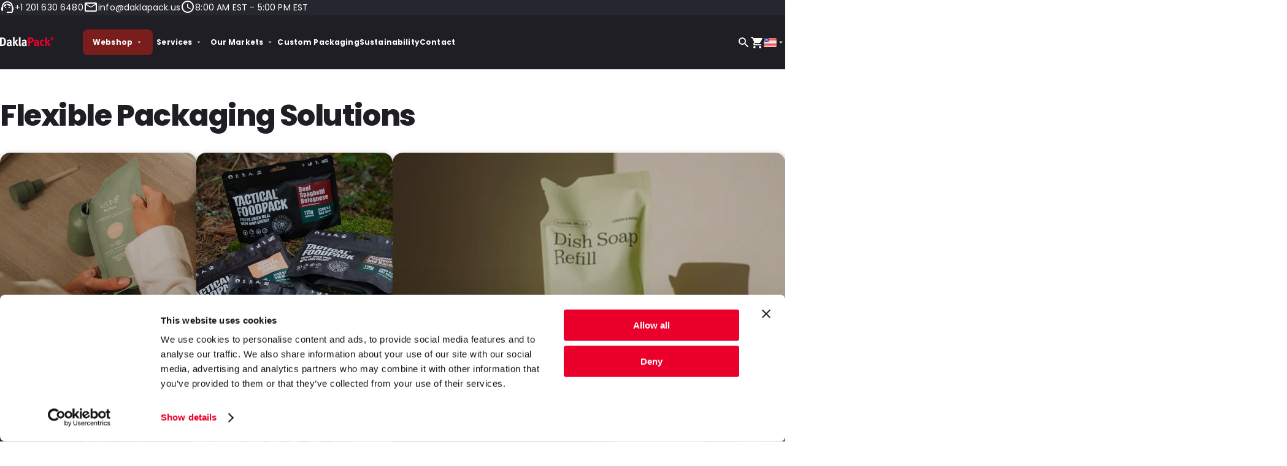

--- FILE ---
content_type: text/html; charset=utf-8
request_url: https://www.daklapack.us/packaging-solutions
body_size: 30488
content:


<!DOCTYPE html>
<html lang="en">
<head>
    <meta charset="utf-8" />
    <meta name="viewport" content="width=device-width, initial-scale=1, shrink-to-fit=yes, maximum-scale=1, viewport-fit=cover" />

    



<title>Premium Flexible Packaging Solutions - Wholesale Packaging - DaklaPack US</title>
<meta name="description" content="Discover DaklaPack&#x27;s high-quality, innovative flexible packaging solutions tailored for medical, food, retail, and more. Enhance product safety and brand appeal with us!" />
<meta name="keywords" content="" />
<link rel="canonical" href="https://www.daklapack.us/packaging-solutions" />

    <link rel="alternate" hreflang="en-US" href="https://www.daklapack.us/packaging-solutions" />


<meta name="robots" content="index, follow" />
    
<meta property="og:type" content="" />
<meta property="og:url" content="" />
<meta property="og:site_name" content="DaklaPack US" />
<meta property="og:title" content="Premium Flexible Packaging Solutions - Wholesale Packaging" />
<meta property="og:description" content="Discover DaklaPack&#x27;s high-quality, innovative flexible packaging solutions tailored for medical, food, retail, and more. Enhance product safety and brand appeal with us!" />
<meta property="og:locale" content="" />

    <meta property="og:image" content="https://www.daklapack.us/media/3u4clycx/header-hagelswag-verpakkingen-enveloppen.png" />
    <meta property="og:image:type" content="png" />
    <meta property="og:image:width" content="1280" />
    <meta property="og:image:height" content="861" />
    <meta property="og:image:alt" content="Header Hagelswag Verpakkingen Enveloppen (1)" />

<!--begin:Twitter-->
<meta name="twitter:card" property="twitter:card" content="summary_large_image">
<meta name="twitter:title" property="twitter:title" content="Premium Flexible Packaging Solutions - Wholesale Packaging">
<meta name="twitter:description" property="twitter:description" content="Discover DaklaPack&#x27;s high-quality, innovative flexible packaging solutions tailored for medical, food, retail, and more. Enhance product safety and brand appeal with us!">
<meta name="twitter:site" property="twitter:site" content="DaklaPack US">
    <meta name="twitter:image" property="twitter:image" content="https://www.daklapack.us/media/3u4clycx/header-hagelswag-verpakkingen-enveloppen.png">
<!--end:Twitter-->
  

    <link rel="stylesheet" href="/_content/Daklapack.StyleGuide/assets/css/styles.css?v=uX7zrBve2SoAdW1dHi4hBgZ0y4woBKfJLuOcByEHhQM" />
    <link rel="stylesheet" href="https://stackpath.bootstrapcdn.com/font-awesome/4.7.0/css/font-awesome.min.css">
    <link rel="stylesheet" href="/css/gilroy.css">
    <link rel="stylesheet" href="/css/main.css">
    <link rel="stylesheet" href="/css/phone.css">
    
<!-- Google Tag Manager -->
<script>(function(w,d,s,l,i){w[l]=w[l]||[];w[l].push({'gtm.start':
new Date().getTime(),event:'gtm.js'});var f=d.getElementsByTagName(s)[0],
j=d.createElement(s),dl=l!='dataLayer'?'&l='+l:'';j.async=true;j.src=
'https://www.googletagmanager.com/gtm.js?id='+i+dl;f.parentNode.insertBefore(j,f);
})(window,document,'script','dataLayer','GTM-WFT59BPG');</script>
<!-- End Google Tag Manager --><link rel="preload" as="script" href="https://gateway.tweakwisenavigator.com/js/starter.js" />
<link rel="preload" as="script" href="https://gateway.tweakwisenavigator.com/js/8f3103fc/tweakwise.js" />
<!-- Suggestions -->
<link rel="preload" as="script" href="https://gateway.tweakwisenavigator.net/js/suggestions.js">
<!-- End Suggestions -->

<script>window["twn-starter-config"] = window["twn-starter-config"] || {};</script>

<script>
    window.tweakwiseFailover = function (src) {
        var script = document.createElement("script");
        script.async = true;
        script.src = src;
        document.head.appendChild(script);
    };
</script>

<script src="https://gateway.tweakwisenavigator.com/js/8f3103fc/tweakwise.js"
    data-failover="https://gateway.tweakwisenavigator.net/js/8f3103fc/tweakwise.js"
    onerror="window.tweakwiseFailover(this.dataset.failover)"></script>

<!-- Suggestions -->
<script src="https://gateway.tweakwisenavigator.net/js/suggestions.js"
    data-failover="https://gateway.tweakwisenavigator.com/js/suggestions.js"
    onerror="window.tweakwiseFailover(this.dataset.failover)"></script>

<script>
    window.addEventListener("load", function () {
        window.tweakwiseSuggestions({
            input: "#tweakwise-input",
            instancekey: "8f3103fc",
            cid: "0"
        });
    });
</script>

<script>
    window.addEventListener("load", function () {
        window.tweakwiseSuggestions({
            input: "#tweakwise-input-mobile",
            instancekey: "8f3103fc",
            cid: "0"
        });
    });
</script>
<!-- End Suggestions --><!-- Start of HubSpot Embed Code -->
<script type="text/javascript" id="hs-script-loader" async defer src="//js-eu1.hs-scripts.com/145631854.js"></script>
<!-- End of HubSpot Embed Code -->
<script type="application/ld+json">
{
"@context": "http://www.schema.org",
"@type": "Organization",
"@id": "https://www.daklapack.us/#organization",
"subOrganization": {
"@id": "https://www.daklapack.us/#localbusiness1"
},
"name": "DaklaPack US",
"legalName": "DaklaPack USA",
"url": "https://www.daklapack.us/",
"logo": "https://www.daklapack.us/media/bvup15y0/header-logo.svg",
"description": "DaklaPack US delivers innovative packaging, mailing, and fulfillment solutions tailored to various industries. They offer eco-friendly materials, customizable designs, and advanced production methods to meet diverse needs. Their services include sustainable packaging options, efficient logistics support, and comprehensive customer care, ensuring quality and reliability for businesses seeking effective solutions.",
"disambiguatingDescription": "DaklaPack US specializes in flexible packaging solutions, offering a diverse range of products to meet various industry needs. Their offerings include stand-up pouches, box pouches, side gusset pouches, and flat bags, all designed to ensure product integrity and enhance brand visibility. These packaging options are suitable for sectors such as food and beverage, medical, retail, and industrial applications. DaklaPack emphasizes sustainability by providing recyclable and compostable materials, aligning with environmental considerations. Their commitment to quality and innovation ensures that clients receive packaging solutions tailored to their specific requirements. With a focus on customer satisfaction, DaklaPack US continues to lead in the flexible packaging industry, delivering products that combine functionality, aesthetics, and eco-friendliness.",
"foundingDate": "April 30, 1974",
"foundingLocation": [{
"@type": "Place",
"geo": { 
"@type": "GeoCoordinates",
"latitude": "41.0150348",
"longitude": "-74.18113079999999"
}}],
"brand": [
"DaklaPack Group",
" DaklaPack Europe"
],
"address": {
"@type": "PostalAddress",
"streetAddress": "500 W Main St #2",
"addressLocality": "Wyckoff",
"addressRegion": "New Jersey",
"postalCode": "07481",
"addressCountry": "US"
},
"contactPoint": {
"@type": "ContactPoint",
"contactType": "customer support",
"telephone": "(201) 630-6480",
"email": "info@daklapack.us"
},
"sameAs": [
"https://www.crunchbase.com/organization/daklapack-us",
"https://www.dnb.com/business-directory/company-profiles.daklapack_us_inc.75310fbcde8eb64c6007f44b5f06aebe.html",
"https://www.zoominfo.com/c/daklapack-us-inc/1148851376",
"https://www.facebook.com/DaklaPackUS/",
"https://www.linkedin.com/company/daklapack-group/"
]
}
</script>

<script type="application/ld+json">
{
"@id": "https://www.daklapack.us/#localbusiness1",
"@context": "http://www.schema.org",
"@type": "LocalBusiness",
"parentOrganization": {
"@id": "https://www.daklapack.us/#organization"
},
"name": "DaklaPack US",
"email": "info@daklapack.us",
"priceRange": "$$",
"logo": "https://www.daklapack.us/media/bvup15y0/header-logo.svg",
"sameAs": [
"https://www.crunchbase.com/organization/daklapack-us",
"https://www.dnb.com/business-directory/company-profiles.daklapack_us_inc.75310fbcde8eb64c6007f44b5f06aebe.html",
"https://www.zoominfo.com/c/daklapack-us-inc/1148851376",
"https://www.facebook.com/DaklaPackUS/",
"https://www.linkedin.com/company/daklapack-group/"
],
"url": "https://www.daklapack.us/",
"description": "DaklaPack US specializes in flexible packaging solutions, offering stand-up pouches, box pouches, side gusset pouches, and flat bags for industries like food, medical, retail, and industrial. Their sustainable, recyclable, and high-quality packaging ensures product protection, branding, and eco-friendliness.",
"telephone": "(201) 630-6480",
"geo": {
"@type": "GeoCoordinates",
"latitude": "41.0150348",
"longitude": "-74.18113079999"
},
"address": {
"@type": "PostalAddress",
"addressCountry": "US",
"streetAddress": "500 W Main St #2",
"addressLocality": "Wyckoff",
"addressRegion": "New Jersey",
"postalCode": "07481"
},
"areaServed": {
"@type": "administrativearea",
"@id": "https://www.daklapack.us/#areaserved",
"geo": {
"@type": "geocircle",
"georadius": "100 Km"
}
},
"openingHours": ["Mo-Tu-We-Th-Fr 08:00-16:00"],
"contactPoint": {
"@type": "ContactPoint",
"telephone": "(201) 630-6480",
"contactType": "Phone"
},
"hasMap": "https://www.google.com/maps/place/?q=place_id:ChIJgS9Mcqf5wokRc4zPCQhSrAU",
"knowsAbout": [{"@type": "Thing", "name": "Stand-up pouch", "description": "doypack", "sameAs": ["https://www.wikidata.org/wiki/Q2026232","https://www.google.com/search?q=Stand-up+pouch&kgmid=/m/0406y6c","https://en.wikipedia.org/wiki/Stand-up_pouch"]},
{"@type": "Thing", "name": "Packaging", "description": "products that enclose or protect other products for distribution, storage, and sale", "sameAs": ["https://www.wikidata.org/wiki/Q207822","https://www.google.com/search?q=Packaging&kgmid=/m/01hnkf","https://en.wikipedia.org/wiki/Packaging"]},
{"@type": "Thing", "name": "Sustainable packaging", "description": "Sustainable packaging is an integral part of the circular economy. Eco-friendly packaging uses raw materials and then restores them to their origins, minimizing waste of precious resources – like water and energy – necessary for their production.", "sameAs": ["https://www.wikidata.org/wiki/Q7649677","https://www.google.com/search?q=Sustainable+packaging&kgmid=/m/0421mmq","https://en.wikipedia.org/wiki/Sustainable_packaging"]},
{"@type": "Thing", "name": "Food packaging", "description": "enclosure and protection of nutritional substances for distribution and sale", "sameAs": ["https://www.wikidata.org/wiki/Q25380418","https://www.google.com/search?q=Food+packaging&kgmid=/m/026k4md","https://en.wikipedia.org/wiki/Food_packaging"]},
{"@type": "Thing", "name": "Sustainability", "description": "ability of human civilization to coexist with the biosphere in a steady state", "sameAs": ["http://en.wikipedia.org/wiki/Sustainability","https://www.google.com/search?q=Sustainability&kgmid=/m/0hkst","https://www.wikidata.org/wiki/Q219416"]}],
"keywords": [
"sustainable packaging solutions",
"stand up pouches",
"medical packaging",
"eco packaging solutions",
"cannabis packaging",
"coffee packaging",
"cosmetic packaging",
"wholesale packaging",
"custom packaging",
"compostable packaging",
"recyclable packaging"
]
}
</script>
<script type="application/ld+json">
{
"@id": "https://www.daklapack.us/packaging-solutions/#webpage",
"@context": "https://schema.org",
"@type": "WebPage",
"headline": "Flexible Packaging Solutions",
"author":{
"@id": "https://www.daklapack.us/#organization"
},
"creator":{
"@id": "https://www.daklapack.us/#organization"
},
"publisher":{
"@id": "https://www.daklapack.us/#organization"
},
"provider":{
"@id": "https://www.daklapack.us/#organization" 
},
"url": "https://www.daklapack.us/packaging-solutions/",
"description": "Discover versatile and sustainable packaging solutions tailored to meet diverse needs, enhance product protection, and optimize storage with our flexible packaging expertise.",
"keywords": [
"flexible packaging",
"recyclable packaging materials",
"custom cannabis packaging",
"compostable stand up pouches",
"recyclable stand up pouches",
"un3373 label",
"medical packaging",
"lay flat pouches",
"liquid safe packaging",
"stand up pouches",
"flatbags",
"spoutbags",
"side gusset pouches",
"custom packaging",
"high-quality packaging",
"safetybags",
"lamizip pouches",
"monopolymer pouches"
],
"about":
[{"@type":"Thing","name":"child-resistant packaging","description":"type of packaging that lowers the childs risk of ingesting hazardous materials","sameAs":["https://en.wikipedia.org/wiki/Child-resistant_packaging","https://www.wikidata.org/wiki/Q1741803","https://www.google.com/search?q=child-resistant+packaging&kgmid=/m/04cwbd0"]},
{"@type":"Thing","name":"product packaging","description":"products that enclose or protect other products for distribution, storage, and sale","sameAs":["https://en.wikipedia.org/wiki/Packaging","https://www.wikidata.org/wiki/Q207822","https://www.google.com/search?q=product+packaging&kgmid=/m/02qz80"]},
{"@type":"Thing","name":"packaging engineering","description":"broad topic ranging from design conceptualization to product placement","sameAs":["https://en.wikipedia.org/wiki/Packaging_engineering","https://www.wikidata.org/wiki/Q2517676","https://www.google.com/search?q=packaging+engineering&kgmid=/m/0269lkt"]},
{"@type":"Thing","name":"Doypack","description":"doypack","sameAs":["https://en.wikipedia.org/wiki/Stand-up_pouch","https://www.wikidata.org/wiki/Q2026232","https://www.google.com/search?q=Doypack&kgmid=/m/0406y6c"]},
{"@type":"Thing","name":"compost","description":"rich, moist soil composted from food scraps","sameAs":["https://en.wikipedia.org/wiki/Compost","https://www.wikidata.org/wiki/Q212254","https://www.google.com/search?q=compost&kgmid=/m/01ss0"]},
{"@type":"Thing","name":"frozen food","description":"type of food conservation","sameAs":["https://en.wikipedia.org/wiki/Frozen_food","https://www.wikidata.org/wiki/Q751728","https://www.google.com/search?q=frozen+food&kgmid=/m/01xxtm"]},
{"@type":"Thing","name":"blister pack","description":"type of packaging used for foods, pharmaceutical drugs, and other goods","sameAs":["https://en.wikipedia.org/wiki/Blister_pack","https://www.wikidata.org/wiki/Q1334675","https://www.google.com/search?q=blister+pack&kgmid=/m/09hk1y"]},
{"@type":"Thing","name":"thermoforming","description":"manufacturing process for molding plastic with heat","sameAs":["https://en.wikipedia.org/wiki/Thermoforming","https://www.wikidata.org/wiki/Q1759746","https://www.google.com/search?q=thermoforming&kgmid=/m/04b7qg"]},
{"@type":"Thing","name":"tamper-evident technology","description":"a device or process that makes unauthorized access to the protected object easily detected","sameAs":["https://en.wikipedia.org/wiki/Tamper-evident_technology","https://www.wikidata.org/wiki/Q7681758","https://www.google.com/search?q=tamper-evident+technology&kgmid=/m/051xwg"]}],
"mentions":
[{"@type":"Thing","name":"shrink wrap","description":"polymer used to bundle boxes on a pallet for transport","sameAs":["https://en.wikipedia.org/wiki/Shrink_wrap","https://www.wikidata.org/wiki/Q492910","https://www.google.com/search?q=shrink+wrap&kgmid=/m/04jb8x"]},
{"@type":"Thing","name":"retail","description":"sale of goods and services from individuals or businesses to the end-user","sameAs":["https://en.wikipedia.org/wiki/Retail","https://www.wikidata.org/wiki/Q126793","https://www.google.com/search?q=retail&kgmid=/m/0191_7"]},
{"@type":"Thing","name":"biodegradation","description":"decomposition by living organisms","sameAs":["https://en.wikipedia.org/wiki/Biodegradation","https://www.wikidata.org/wiki/Q696715","https://www.google.com/search?q=biodegradation&kgmid=/m/0cs2_"]},
{"@type":"Thing","name":"environmentally friendly","description":"goods, services, laws, and rules that either do not harm the environment or do very little harm to it","sameAs":["https://en.wikipedia.org/wiki/Environmentally_friendly","https://www.wikidata.org/wiki/Q655870","https://www.google.com/search?q=environmentally+friendly&kgmid=/m/03_0n3"]},
{"@type":"Thing","name":"consumer","description":"person or group of people that are the final users of products and or services; one who pays something to consume goods and services produced","sameAs":["https://en.wikipedia.org/wiki/Consumer","https://www.wikidata.org/wiki/Q22855","https://www.google.com/search?q=consumer&kgmid=/m/025_b"]},
{"@type":"Thing","name":"heat sealer","description":"machine used to seal thermoplastic materials using heat","sameAs":["https://en.wikipedia.org/wiki/Heat_sealer","https://www.wikidata.org/wiki/Q3491485","https://www.google.com/search?q=heat+sealer&kgmid=/m/060t63"]},
{"@type":"Thing","name":"digital printing","description":"method of printing","sameAs":["https://en.wikipedia.org/wiki/Digital_printing","https://www.wikidata.org/wiki/Q1224898","https://www.google.com/search?q=digital+printing&kgmid=/m/03q9y1p"]},
{"@type":"Thing","name":"color management","description":"controlled conversion between the color representations of various devices","sameAs":["https://en.wikipedia.org/wiki/Color_management","https://www.wikidata.org/wiki/Q166760","https://www.google.com/search?q=color+management&kgmid=/m/019fdb"]}]
}
</script>
    


    <script>
        window.dataLayer = window.dataLayer || [];
        const loadedScripts = [];
        window.addEventListener('DOMContentLoaded', () => {
            let _interactionsDone = [];

            // Load the Cookiebot script when an CB id is set
            $(window).one("click scroll touchstart mouseenter mousemove", function () {
                let cookiebotId = '';
                if (_interactionsDone.indexOf("cookieBot") === -1 && cookiebotId !== '') {
                    _interactionsDone.push("cookieBot");

                    let cookieBotScript = document.createElement("script");

                    cookieBotScript.src = "https://consent.cookiebot.com/uc.js";
                    cookieBotScript.setAttribute("data-cbid", cookiebotId);
                    cookieBotScript.setAttribute("type", "text/javascript");
                    cookieBotScript.setAttribute("data-blockingmode", "auto");
                    cookieBotScript.setAttribute("id", "Cookiebot");

                    document.body.appendChild(cookieBotScript);
                }
            });
        });
    </script>
</head>

<body>
    
<!-- Google Tag Manager (noscript) -->
<noscript><iframe src=https://www.googletagmanager.com/ns.html?id=GTM-WFT59BPG
height="0" width="0" style="display:none;visibility:hidden"></iframe></noscript>
<!-- End Google Tag Manager (noscript) -->

    

<div class="contact-information-strip">
    <ul> 
            <li>
                <a href="tel:&#x2B;1 201 630 6480">
                    <i class="icon icon-support_agent" aria-hidden="true"></i>
                    &#x2B;1 201 630 6480
                </a>
            </li>
            <li>
                <a href="mailto:info@daklapack.us">
                    <i class="icon icon-mail_outline" aria-hidden="true"></i>
                    info@daklapack.us
                </a>
            </li>
            <li>
                <p>
                    <i class="icon icon-access_time" aria-hidden="true"></i>
                    8:00 AM EST - 5:00 PM EST
                </p>
            </li>
    </ul>
</div>


<header class="header dark-row"
        data-widget="SiteHeader"
        style="--side-menu-space: 100px;">
    <div class="header__content">
        <div class="header__mobile__nav">
            <button aria-label="Toggle mobile menu"
                    class="burger-menu"
                    data-opens="mobile-nav-1">
                <span></span>
                <span></span>
                <span></span>
            </button>
        </div>
            <div class="header__logo">
                <a href="/">
                    <picture>
                        <source media="(min-width: 1025px)"
                                width="173"
                                height="32"
                                srcset="/media/bvup15y0/header-logo.svg  1x, /media/bvup15y0/header-logo.svg 2x" />
                        <source media="(min-width: 743px)"
                                width="173"
                                height="32"
                                srcset="/media/bvup15y0/header-logo.svg 1x, /media/bvup15y0/header-logo.svg 2x" />
                        <img src="/media/bvup15y0/header-logo.svg"
                             alt="Header Logo"
                             width="88"
                             height="16" />
                    </picture>
                </a>
            </div>
            <div class="header__desktop-nav">
                <ul>
                                <li>
                                    <button data-opens="desktop-nav-1">
                                        Webshop
                                        <i class="icon icon-arrow_down_solid" aria-hidden="true"></i>
                                    </button>
                                </li>
                                <li>
                                    <button data-opens="desktop-nav-2">
                                        Services
                                        <i class="icon icon-arrow_down_solid" aria-hidden="true"></i>
                                    </button>
                                </li>
                                <li>
                                    <button data-opens="desktop-nav-3">
                                        Our Markets
                                        <i class="icon icon-arrow_down_solid" aria-hidden="true"></i>
                                    </button>
                                </li>
                                <li><a href="/services/custom-packaging/">Custom Packaging</a></li>
                                <li><a href="/green-mission/">Sustainability</a></li>
                                <li><a href="/contact-us/">Contact</a></li>
                </ul>
            </div>
        <div class="header__ctas">
            <button class="d-none d-lg-flex"
                    aria-label="Search"
                    data-opens="desktop-search">
                <i class="icon icon-search" aria-hidden="true"></i>
            </button>
            <button aria-label="Open your cart, you have 0 products in your cart" data-opens="shopping-cart">
                <i class="icon icon-shopping_cart" aria-hidden="true"></i>
                <span aria-hidden="true" class="header__ctas-carttotal d-none" id="cart-button-total">
                    0
                </span>
            </button>
                <button id="countryFlagModalButton" 
                        class="header__ctas-flag-cta"
                        aria-haspopup="dialog"
                        aria-controls="countrySelectModal"
                        aria-label="Select country">
                    <img src="/media/da5birl1/us.svg"
                         aria-hidden="true"
                         alt="US (1)"
                         width="21"
                         height="15" />
                         <i class="icon icon-arrow_down_solid" aria-hidden="true"></i>
                </button>
        </div>
    </div>
    <div class="header__menus" data-tier="0">
        <!-- Cart Menu -->
        <div class="side-menu side-menu--right side-menu--744 side-menu--cart"
             aria-hidden="true"
             data-name="shopping-cart"
             data-level="0">
            <div class="side-menu__inner">
                
    <div class="cart" 
         data-widget="Cart" 
         data-culture="en-US" 
         data-add-product-error-message-template="You must choose a quantity which is a multiple of {{Pack Size}}, with a minimum of {{Minimum Order}}"
         data-add-sample-error-message="You can order a maximum of 2 samples of this item.">
        <div class="cart__nav"> 
            <div>
                <h4 class="">Shopping cart</h4>
                <button aria-label="Close cart" data-closes="shopping-cart">
                    <i class="icon icon-close undefined" aria-hidden="true"></i>
                </button> 
            </div>
            <hr />
        </div> 
        

    <div class="cart__empty">
            <p class="subtitle1">Your shopping cart is empty!</p>
            <p class="body2">
                Start exploring our innovative solutions and add the perfect packaging to your cart today.
            </p>
            <a href="/packaging-solutions/" class="textbutton">Browse Products</a>
    </div>

        
            <div class="cart__button">
                <a href="/checkout-page/"
                class="button button--primary disabled"
                aria-disabled="aria-disabled">
                    Checkout
                </a>
            </div>
    </div>

            </div>
        </div>
        <!-- Desktop search -->
        <div class="side-menu side-menu--search"
             aria-hidden="true"
             data-name="desktop-search"
             data-level="0">
            <div class="side-menu__inner">
                <div class="input-field input-field-- input-field--icon"
                     data-widget="SearchInput"
                     data-culture="en-US"
                     data-page-size="1">
                    <i class="icon icon-search icon--md" aria-hidden="true"></i>
                    <input
                           name="input search"
                           placeholder=" "
                           id="tweakwise-input"
                           type="text" />
                    <button aria-label="Clear search" data-clear="true">
                        <i class="icon icon-close icon--md" aria-hidden="true"></i>
                    </button>
                    <label for="tweakwise-input">Search</label>
                </div>
                <div class="search-results">
                </div>
            </div>
        </div>
        <!-- Desktop navigation -->
                    <div class="side-menu d-none d-lg-flex" data-name="desktop-nav-1" aria-hidden="true" data-level="0">
                        <div class="side-menu__inner">
                            <div class="header__desktop-menu">
                                <div class="header__desktop-menu-header">
                                    <button aria-label="Close Menu" data-closes="desktop-nav-1">
                                        <i class="icon icon-close icon--md" aria-hidden="true"></i>
                                    </button>
                                        <picture>
                                            <source media="(min-width: 1025px)"
                                                    width="173"
                                                    height="32"
                                                    srcset="/media/bvup15y0/header-logo.svg  1x, /media/bvup15y0/header-logo.svg 2x" />
                                            <source media="(min-width: 743px)"
                                                    width="173"
                                                    height="32"
                                                    srcset="/media/bvup15y0/header-logo.svg 1x, /media/bvup15y0/header-logo.svg 2x" />
                                            <img src="/media/bvup15y0/header-logo.svg"
                                                 alt="Header Logo"
                                                 width="88"
                                                 height="16" />
                                        </picture>
                                </div>
                                <div class="header__desktop-menu-content">
                                    <div class="header__desktop-menu-list">
                                            <p class="h6">Webshop</p>
                                        <ul>
                                                <li>
                                                            <a href="/packaging-solutions/" class="subtitle1">All our products</a>
                                                </li>
                                                <li>
                                                                    <div class="accordion" data-widget="Expandable">
                                                                        <div class="accordion__trigger"
                                                                             aria-controls="Accordion-desktop-level-1-content"
                                                                             data-accordion-trigger="true">
                                                                            <button aria-haspopup="true"
                                                                                    id="Accordion-desktop-level-1-trigger"
                                                                                    aria-expanded="false"
                                                                                    class="subtitle1">
                                                                                Laminated Packaging
                                                                                <i class="icon icon-arrow_down" aria-hidden="true"></i>
                                                                            </button>
                                                                        </div>
                                                                        <div class="accordion__content"
                                                                             id="Accordion-desktop-level-1-content"
                                                                             role="region"
                                                                             aria-hidden="true">
                                                                            <div class="accordion__content-inner">
                                                                                <ul data-widget="ExpandableGroup">
                                                                                                <li>
                                                                                                    <a href="/packaging-solutions/laminated-packaging/" class="textbutton" tabindex="-1">
                                                                                                        All Our Laminated Products
                                                                                                    </a>
                                                                                                </li>
                                                                                                <li>
                                                                                                    <a href="/packaging-solutions/laminated-packaging/stand-up-pouches/?Category=Stand-up Pouches" class="textbutton" tabindex="-1">
                                                                                                        Stand-up Pouches
                                                                                                    </a>
                                                                                                </li>
                                                                                                <li>
                                                                                                    <a href="/packaging-solutions/laminated-packaging/boxpouches/?Category=Boxpouches" class="textbutton" tabindex="-1">
                                                                                                        Boxpouches
                                                                                                    </a>
                                                                                                </li>
                                                                                                <li>
                                                                                                    <a href="/packaging-solutions/laminated-packaging/side-gusset-pouches/?Category=Side gusset pouches" class="textbutton" tabindex="-1">
                                                                                                        Side gusset pouches
                                                                                                    </a>
                                                                                                </li>
                                                                                                <li>
                                                                                                    <a href="/packaging-solutions/laminated-packaging/flatbags/?Category=Flat pouches" class="textbutton" tabindex="-1">
                                                                                                        Flatbags
                                                                                                    </a>
                                                                                                </li>
                                                                                                <li>
                                                                                                    <a href="/packaging-solutions/laminated-packaging/coffee-packaging/?Category=Coffee Packaging" class="textbutton" tabindex="-1">
                                                                                                        Coffee packaging
                                                                                                    </a>
                                                                                                </li>
                                                                                                <li>
                                                                                                    <button href="Link"
                                                                                                            class="textbutton"
                                                                                                            aria-label="Open Menu"
                                                                                                            data-opens="sub-menu-6-1"
                                                                                                            tabindex="-1">
                                                                                                        Liquid-suitable packaging
                                                                                                        <i class="icon icon-arrow_forward_ios"
                                                                                                           aria-hidden="true"></i>
                                                                                                    </button>
                                                                                                </li>
                                                                                                <li>
                                                                                                    <a href="/packaging-solutions/laminated-packaging/cannabis-packaging/?Category=Cannabis packaging" class="textbutton" tabindex="-1">
                                                                                                        Cannabis packaging
                                                                                                    </a>
                                                                                                </li>
                                                                                                <li>
                                                                                                    <a href="/packaging-solutions/laminated-packaging/engine-oils-lubricants/?Category=Engine Oils &amp; Lubricants" class="textbutton" tabindex="-1">
                                                                                                        Engine Oils &amp; Lubricants
                                                                                                    </a>
                                                                                                </li>
                                                                                                <li>
                                                                                                    <a href="/packaging-solutions/laminated-packaging/moisture-barrier-bags/?Category=Moisture Barrier Bags" class="textbutton" tabindex="-1">
                                                                                                        Moisture Barrier Bags
                                                                                                    </a>
                                                                                                </li>
                                                                                </ul>
                                                                            </div>
                                                                        </div>
                                                                    </div>
                                                </li>
                                                <li>
                                                                    <div class="accordion" data-widget="Expandable">
                                                                        <div class="accordion__trigger"
                                                                             aria-controls="Accordion-desktop-level-1-content"
                                                                             data-accordion-trigger="true">
                                                                            <button aria-haspopup="true"
                                                                                    id="Accordion-desktop-level-1-trigger"
                                                                                    aria-expanded="false"
                                                                                    class="subtitle1">
                                                                                Medical Packaging
                                                                                <i class="icon icon-arrow_down" aria-hidden="true"></i>
                                                                            </button>
                                                                        </div>
                                                                        <div class="accordion__content"
                                                                             id="Accordion-desktop-level-1-content"
                                                                             role="region"
                                                                             aria-hidden="true">
                                                                            <div class="accordion__content-inner">
                                                                                <ul data-widget="ExpandableGroup">
                                                                                                <li>
                                                                                                    <a href="/packaging-solutions/medical-packaging-and-transport-solutions/" class="textbutton" tabindex="-1">
                                                                                                        All Our Medical Products
                                                                                                    </a>
                                                                                                </li>
                                                                                                <li>
                                                                                                    <a href="/packaging-solutions/medical-packaging-and-transport-solutions/biohazard-specimen-bags/?Category=Biohazard Specimen Bags" class="textbutton" tabindex="-1">
                                                                                                        Biohazard Specimen Bags
                                                                                                    </a>
                                                                                                </li>
                                                                                                <li>
                                                                                                    <a href="/packaging-solutions/medical-packaging-and-transport-solutions/collecting-devices/?Category=Collection devices" class="textbutton" tabindex="-1">
                                                                                                        Collecting devices
                                                                                                    </a>
                                                                                                </li>
                                                                                                <li>
                                                                                                    <a href="/packaging-solutions/medical-packaging-and-transport-solutions/face-masks/?Category=Face masks" class="textbutton" tabindex="-1">
                                                                                                        Face masks
                                                                                                    </a>
                                                                                                </li>
                                                                                                <li>
                                                                                                    <button href="Link"
                                                                                                            class="textbutton"
                                                                                                            aria-label="Open Menu"
                                                                                                            data-opens="sub-menu-4-2"
                                                                                                            tabindex="-1">
                                                                                                        Liquid-tight bags
                                                                                                        <i class="icon icon-arrow_forward_ios"
                                                                                                           aria-hidden="true"></i>
                                                                                                    </button>
                                                                                                </li>
                                                                                                <li>
                                                                                                    <a href="/packaging-solutions/medical-packaging-and-transport-solutions/needle-containers/?Category=Needle containers" class="textbutton" tabindex="-1">
                                                                                                        Needle containers
                                                                                                    </a>
                                                                                                </li>
                                                                                                <li>
                                                                                                    <button href="Link"
                                                                                                            class="textbutton"
                                                                                                            aria-label="Open Menu"
                                                                                                            data-opens="sub-menu-6-2"
                                                                                                            tabindex="-1">
                                                                                                        Shipping materials
                                                                                                        <i class="icon icon-arrow_forward_ios"
                                                                                                           aria-hidden="true"></i>
                                                                                                    </button>
                                                                                                </li>
                                                                                                <li>
                                                                                                    <a href="/packaging-solutions/medical-packaging-and-transport-solutions/transport/?Category=Transport" class="textbutton" tabindex="-1">
                                                                                                        Transport
                                                                                                    </a>
                                                                                                </li>
                                                                                                <li>
                                                                                                    <a href="/packaging-solutions/medical-packaging-and-transport-solutions/tubes-and-containers/?Category=Tubes and containers" class="textbutton" tabindex="-1">
                                                                                                        Tubes and containers
                                                                                                    </a>
                                                                                                </li>
                                                                                                <li>
                                                                                                    <a href="/packaging-solutions/medical-packaging-and-transport-solutions/tempshells/?Category=Tempshells" class="textbutton" tabindex="-1">
                                                                                                        Tempshells
                                                                                                    </a>
                                                                                                </li>
                                                                                </ul>
                                                                            </div>
                                                                        </div>
                                                                    </div>
                                                </li>
                                                <li>
                                                                    <div class="accordion" data-widget="Expandable">
                                                                        <div class="accordion__trigger"
                                                                             aria-controls="Accordion-desktop-level-1-content"
                                                                             data-accordion-trigger="true">
                                                                            <button aria-haspopup="true"
                                                                                    id="Accordion-desktop-level-1-trigger"
                                                                                    aria-expanded="false"
                                                                                    class="subtitle1">
                                                                                Sustainable Packaging
                                                                                <i class="icon icon-arrow_down" aria-hidden="true"></i>
                                                                            </button>
                                                                        </div>
                                                                        <div class="accordion__content"
                                                                             id="Accordion-desktop-level-1-content"
                                                                             role="region"
                                                                             aria-hidden="true">
                                                                            <div class="accordion__content-inner">
                                                                                <ul data-widget="ExpandableGroup">
                                                                                                <li>
                                                                                                    <a href="/packaging-solutions/sustainable-packaging/" class="textbutton" tabindex="-1">
                                                                                                        All Our Sustainable Products
                                                                                                    </a>
                                                                                                </li>
                                                                                                <li>
                                                                                                    <button href="Link"
                                                                                                            class="textbutton"
                                                                                                            aria-label="Open Menu"
                                                                                                            data-opens="sub-menu-1-3"
                                                                                                            tabindex="-1">
                                                                                                        Recyclable plastic packaging
                                                                                                        <i class="icon icon-arrow_forward_ios"
                                                                                                           aria-hidden="true"></i>
                                                                                                    </button>
                                                                                                </li>
                                                                                                <li>
                                                                                                    <button href="Link"
                                                                                                            class="textbutton"
                                                                                                            aria-label="Open Menu"
                                                                                                            data-opens="sub-menu-2-3"
                                                                                                            tabindex="-1">
                                                                                                        Bio  based
                                                                                                        <i class="icon icon-arrow_forward_ios"
                                                                                                           aria-hidden="true"></i>
                                                                                                    </button>
                                                                                                </li>
                                                                                                <li>
                                                                                                    <a href="/packaging-solutions/sustainable-packaging/compostable/?Category=Designed%20for%20industrial%20composting" class="textbutton" tabindex="-1">
                                                                                                        Compostable
                                                                                                    </a>
                                                                                                </li>
                                                                                </ul>
                                                                            </div>
                                                                        </div>
                                                                    </div>
                                                </li>
                                        </ul>
                                    </div>
                                                    <div class="header__desktop-menu-list" data-name="sub-menu-0-1" data-level="1">
                                                        <div class="header__desktop-menu-listheader">
                                                            <button data-closes="sub-menu-0-1">
                                                                <i class="icon icon-arrow_forward icon--md"
                                                                   aria-hidden="true"></i>
                                                            </button>
                                                            <a class="header__desktop-menu-listsubheader" href="/packaging-solutions/laminated-packaging/">
                                                                All Our Laminated Products
                                                            </a>
                                                        </div>
                                                    </div>
                                                    <div class="header__desktop-menu-list" data-name="sub-menu-1-1" data-level="1">
                                                        <div class="header__desktop-menu-listheader">
                                                            <button data-closes="sub-menu-1-1">
                                                                <i class="icon icon-arrow_forward icon--md"
                                                                   aria-hidden="true"></i>
                                                            </button>
                                                            <a class="header__desktop-menu-listsubheader" href="/packaging-solutions/laminated-packaging/stand-up-pouches/?Category=Stand-up Pouches">
                                                                Stand-up Pouches
                                                            </a>
                                                        </div>
                                                    </div>
                                                    <div class="header__desktop-menu-list" data-name="sub-menu-2-1" data-level="1">
                                                        <div class="header__desktop-menu-listheader">
                                                            <button data-closes="sub-menu-2-1">
                                                                <i class="icon icon-arrow_forward icon--md"
                                                                   aria-hidden="true"></i>
                                                            </button>
                                                            <a class="header__desktop-menu-listsubheader" href="/packaging-solutions/laminated-packaging/boxpouches/?Category=Boxpouches">
                                                                Boxpouches
                                                            </a>
                                                        </div>
                                                    </div>
                                                    <div class="header__desktop-menu-list" data-name="sub-menu-3-1" data-level="1">
                                                        <div class="header__desktop-menu-listheader">
                                                            <button data-closes="sub-menu-3-1">
                                                                <i class="icon icon-arrow_forward icon--md"
                                                                   aria-hidden="true"></i>
                                                            </button>
                                                            <a class="header__desktop-menu-listsubheader" href="/packaging-solutions/laminated-packaging/side-gusset-pouches/?Category=Side gusset pouches">
                                                                Side gusset pouches
                                                            </a>
                                                        </div>
                                                    </div>
                                                    <div class="header__desktop-menu-list" data-name="sub-menu-4-1" data-level="1">
                                                        <div class="header__desktop-menu-listheader">
                                                            <button data-closes="sub-menu-4-1">
                                                                <i class="icon icon-arrow_forward icon--md"
                                                                   aria-hidden="true"></i>
                                                            </button>
                                                            <a class="header__desktop-menu-listsubheader" href="/packaging-solutions/laminated-packaging/flatbags/?Category=Flat pouches">
                                                                Flatbags
                                                            </a>
                                                        </div>
                                                    </div>
                                                    <div class="header__desktop-menu-list" data-name="sub-menu-5-1" data-level="1">
                                                        <div class="header__desktop-menu-listheader">
                                                            <button data-closes="sub-menu-5-1">
                                                                <i class="icon icon-arrow_forward icon--md"
                                                                   aria-hidden="true"></i>
                                                            </button>
                                                            <a class="header__desktop-menu-listsubheader" href="/packaging-solutions/laminated-packaging/coffee-packaging/?Category=Coffee Packaging">
                                                                Coffee packaging
                                                            </a>
                                                        </div>
                                                    </div>
                                                    <div class="header__desktop-menu-list" data-name="sub-menu-6-1" data-level="1">
                                                        <div class="header__desktop-menu-listheader">
                                                            <button data-closes="sub-menu-6-1">
                                                                <i class="icon icon-arrow_forward icon--md"
                                                                   aria-hidden="true"></i>
                                                            </button>
                                                            <a class="header__desktop-menu-listsubheader" href="/packaging-solutions/laminated-packaging/liquid-suitable-packaging/?Category=Liquid-suitable%20packaging">
                                                                Liquid-suitable packaging
                                                            </a>
                                                        </div>
                                                            <ul data-widget="ExpandableGroup">
                                                                            <li>
                                                                                <a href="/packaging-solutions/laminated-packaging/liquid-suitable-packaging/" class="textbutton" tabindex="-1">
                                                                                    All Our Liquid-suitable packagings
                                                                                </a>
                                                                            </li>
                                                                            <li>
                                                                                <a href="/packaging-solutions/laminated-packaging/liquid-suitable-packaging/spoutbag-on-rail/?Category=Spoutbag on rail" class="textbutton" tabindex="-1">
                                                                                    Spoutbag on rail
                                                                                </a>
                                                                            </li>
                                                                            <li>
                                                                                <a href="/packaging-solutions/laminated-packaging/liquid-suitable-packaging/lami-pouch/?Category=Lami pouch" class="textbutton" tabindex="-1">
                                                                                    Lami pouch
                                                                                </a>
                                                                            </li>
                                                                            <li>
                                                                                <a href="/packaging-solutions/laminated-packaging/liquid-suitable-packaging/spoutbag/?Category=Spoutbag" class="textbutton" tabindex="-1">
                                                                                    Spoutbag
                                                                                </a>
                                                                            </li>
                                                                            <li>
                                                                                <a href="/packaging-solutions/laminated-packaging/liquid-suitable-packaging/wine-pouch/?Category=Wine pouch" class="textbutton" tabindex="-1">
                                                                                    Wine pouch
                                                                                </a>
                                                                            </li>
                                                            </ul>
                                                    </div>
                                                    <div class="header__desktop-menu-list" data-name="sub-menu-7-1" data-level="1">
                                                        <div class="header__desktop-menu-listheader">
                                                            <button data-closes="sub-menu-7-1">
                                                                <i class="icon icon-arrow_forward icon--md"
                                                                   aria-hidden="true"></i>
                                                            </button>
                                                            <a class="header__desktop-menu-listsubheader" href="/packaging-solutions/laminated-packaging/cannabis-packaging/?Category=Cannabis packaging">
                                                                Cannabis packaging
                                                            </a>
                                                        </div>
                                                    </div>
                                                    <div class="header__desktop-menu-list" data-name="sub-menu-8-1" data-level="1">
                                                        <div class="header__desktop-menu-listheader">
                                                            <button data-closes="sub-menu-8-1">
                                                                <i class="icon icon-arrow_forward icon--md"
                                                                   aria-hidden="true"></i>
                                                            </button>
                                                            <a class="header__desktop-menu-listsubheader" href="/packaging-solutions/laminated-packaging/engine-oils-lubricants/?Category=Engine Oils &amp; Lubricants">
                                                                Engine Oils &amp; Lubricants
                                                            </a>
                                                        </div>
                                                    </div>
                                                    <div class="header__desktop-menu-list" data-name="sub-menu-9-1" data-level="1">
                                                        <div class="header__desktop-menu-listheader">
                                                            <button data-closes="sub-menu-9-1">
                                                                <i class="icon icon-arrow_forward icon--md"
                                                                   aria-hidden="true"></i>
                                                            </button>
                                                            <a class="header__desktop-menu-listsubheader" href="/packaging-solutions/laminated-packaging/moisture-barrier-bags/?Category=Moisture Barrier Bags">
                                                                Moisture Barrier Bags
                                                            </a>
                                                        </div>
                                                    </div>
                                                    <div class="header__desktop-menu-list" data-name="sub-menu-0-2" data-level="1">
                                                        <div class="header__desktop-menu-listheader">
                                                            <button data-closes="sub-menu-0-2">
                                                                <i class="icon icon-arrow_forward icon--md"
                                                                   aria-hidden="true"></i>
                                                            </button>
                                                            <a class="header__desktop-menu-listsubheader" href="/packaging-solutions/medical-packaging-and-transport-solutions/">
                                                                All Our Medical Products
                                                            </a>
                                                        </div>
                                                    </div>
                                                    <div class="header__desktop-menu-list" data-name="sub-menu-1-2" data-level="1">
                                                        <div class="header__desktop-menu-listheader">
                                                            <button data-closes="sub-menu-1-2">
                                                                <i class="icon icon-arrow_forward icon--md"
                                                                   aria-hidden="true"></i>
                                                            </button>
                                                            <a class="header__desktop-menu-listsubheader" href="/packaging-solutions/medical-packaging-and-transport-solutions/biohazard-specimen-bags/?Category=Biohazard Specimen Bags">
                                                                Biohazard Specimen Bags
                                                            </a>
                                                        </div>
                                                    </div>
                                                    <div class="header__desktop-menu-list" data-name="sub-menu-2-2" data-level="1">
                                                        <div class="header__desktop-menu-listheader">
                                                            <button data-closes="sub-menu-2-2">
                                                                <i class="icon icon-arrow_forward icon--md"
                                                                   aria-hidden="true"></i>
                                                            </button>
                                                            <a class="header__desktop-menu-listsubheader" href="/packaging-solutions/medical-packaging-and-transport-solutions/collecting-devices/?Category=Collection devices">
                                                                Collecting devices
                                                            </a>
                                                        </div>
                                                    </div>
                                                    <div class="header__desktop-menu-list" data-name="sub-menu-3-2" data-level="1">
                                                        <div class="header__desktop-menu-listheader">
                                                            <button data-closes="sub-menu-3-2">
                                                                <i class="icon icon-arrow_forward icon--md"
                                                                   aria-hidden="true"></i>
                                                            </button>
                                                            <a class="header__desktop-menu-listsubheader" href="/packaging-solutions/medical-packaging-and-transport-solutions/face-masks/?Category=Face masks">
                                                                Face masks
                                                            </a>
                                                        </div>
                                                    </div>
                                                    <div class="header__desktop-menu-list" data-name="sub-menu-4-2" data-level="1">
                                                        <div class="header__desktop-menu-listheader">
                                                            <button data-closes="sub-menu-4-2">
                                                                <i class="icon icon-arrow_forward icon--md"
                                                                   aria-hidden="true"></i>
                                                            </button>
                                                            <a class="header__desktop-menu-listsubheader" href="/packaging-solutions/medical-packaging-and-transport-solutions/liquid-tight-bags/">
                                                                Liquid-tight bags
                                                            </a>
                                                        </div>
                                                            <ul data-widget="ExpandableGroup">
                                                                            <li>
                                                                                <a href="/packaging-solutions/medical-packaging-and-transport-solutions/liquid-tight-bags/safety-bags/?Category=Safety bags" class="textbutton" tabindex="-1">
                                                                                    Safety Bags
                                                                                </a>
                                                                            </li>
                                                                            <li>
                                                                                <a href="/packaging-solutions/medical-packaging-and-transport-solutions/liquid-tight-bags/recycled-safety-bags/" class="textbutton" tabindex="-1">
                                                                                    Recycled Safety bags
                                                                                </a>
                                                                            </li>
                                                                            <li>
                                                                                <a href="/packaging-solutions/medical-packaging-and-transport-solutions/liquid-tight-bags/95kpa-iata-bags/?Category=95kPa%20IATA%20bags" class="textbutton" tabindex="-1">
                                                                                    95kPa IATA bags
                                                                                </a>
                                                                            </li>
                                                                            <li>
                                                                                <a href="/packaging-solutions/medical-packaging-and-transport-solutions/liquid-tight-bags/rigid-safety-bags/?Category=Rigid Safety Bags" class="textbutton" tabindex="-1">
                                                                                    Rigid Safety Bags
                                                                                </a>
                                                                            </li>
                                                                            <li>
                                                                                <a href="/packaging-solutions/medical-packaging-and-transport-solutions/liquid-tight-bags/pharma-safety-bags/?Category=Pharma Safety Bags" class="textbutton" tabindex="-1">
                                                                                    Pharma Safety bags
                                                                                </a>
                                                                            </li>
                                                            </ul>
                                                    </div>
                                                    <div class="header__desktop-menu-list" data-name="sub-menu-5-2" data-level="1">
                                                        <div class="header__desktop-menu-listheader">
                                                            <button data-closes="sub-menu-5-2">
                                                                <i class="icon icon-arrow_forward icon--md"
                                                                   aria-hidden="true"></i>
                                                            </button>
                                                            <a class="header__desktop-menu-listsubheader" href="/packaging-solutions/medical-packaging-and-transport-solutions/needle-containers/?Category=Needle containers">
                                                                Needle containers
                                                            </a>
                                                        </div>
                                                    </div>
                                                    <div class="header__desktop-menu-list" data-name="sub-menu-6-2" data-level="1">
                                                        <div class="header__desktop-menu-listheader">
                                                            <button data-closes="sub-menu-6-2">
                                                                <i class="icon icon-arrow_forward icon--md"
                                                                   aria-hidden="true"></i>
                                                            </button>
                                                            <a class="header__desktop-menu-listsubheader" href="/packaging-solutions/medical-packaging-and-transport-solutions/shipping-materials/">
                                                                Shipping materials
                                                            </a>
                                                        </div>
                                                            <ul data-widget="ExpandableGroup">
                                                                            <li>
                                                                                <a href="/packaging-solutions/medical-packaging-and-transport-solutions/shipping-materials/p620-and-p650-packaging/?Category=P620%20and%20P650%20packaging" class="textbutton" tabindex="-1">
                                                                                    P620 and P650 packaging
                                                                                </a>
                                                                            </li>
                                                                            <li>
                                                                                <a href="/packaging-solutions/medical-packaging-and-transport-solutions/shipping-materials/absorbent-materials/?Category=Absorbent materials" class="textbutton" tabindex="-1">
                                                                                    Absorbent materials
                                                                                </a>
                                                                            </li>
                                                                            <li>
                                                                                <a href="/packaging-solutions/medical-packaging-and-transport-solutions/shipping-materials/transportblisters/?Category=Transportblisters" class="textbutton" tabindex="-1">
                                                                                    Transportblisters
                                                                                </a>
                                                                            </li>
                                                                            <li>
                                                                                <a href="/packaging-solutions/medical-packaging-and-transport-solutions/shipping-materials/shipping-envelopes/?Category=Specimen Mailing solutions" class="textbutton" tabindex="-1">
                                                                                    Shipping envelopes
                                                                                </a>
                                                                            </li>
                                                                            <li>
                                                                                <a href="/packaging-solutions/medical-packaging-and-transport-solutions/shipping-materials/labels/?Category=Labels" class="textbutton" tabindex="-1">
                                                                                    Labels
                                                                                </a>
                                                                            </li>
                                                            </ul>
                                                    </div>
                                                    <div class="header__desktop-menu-list" data-name="sub-menu-7-2" data-level="1">
                                                        <div class="header__desktop-menu-listheader">
                                                            <button data-closes="sub-menu-7-2">
                                                                <i class="icon icon-arrow_forward icon--md"
                                                                   aria-hidden="true"></i>
                                                            </button>
                                                            <a class="header__desktop-menu-listsubheader" href="/packaging-solutions/medical-packaging-and-transport-solutions/transport/?Category=Transport">
                                                                Transport
                                                            </a>
                                                        </div>
                                                    </div>
                                                    <div class="header__desktop-menu-list" data-name="sub-menu-8-2" data-level="1">
                                                        <div class="header__desktop-menu-listheader">
                                                            <button data-closes="sub-menu-8-2">
                                                                <i class="icon icon-arrow_forward icon--md"
                                                                   aria-hidden="true"></i>
                                                            </button>
                                                            <a class="header__desktop-menu-listsubheader" href="/packaging-solutions/medical-packaging-and-transport-solutions/tubes-and-containers/?Category=Tubes and containers">
                                                                Tubes and containers
                                                            </a>
                                                        </div>
                                                    </div>
                                                    <div class="header__desktop-menu-list" data-name="sub-menu-9-2" data-level="1">
                                                        <div class="header__desktop-menu-listheader">
                                                            <button data-closes="sub-menu-9-2">
                                                                <i class="icon icon-arrow_forward icon--md"
                                                                   aria-hidden="true"></i>
                                                            </button>
                                                            <a class="header__desktop-menu-listsubheader" href="/packaging-solutions/medical-packaging-and-transport-solutions/tempshells/?Category=Tempshells">
                                                                Tempshells
                                                            </a>
                                                        </div>
                                                    </div>
                                                    <div class="header__desktop-menu-list" data-name="sub-menu-0-3" data-level="1">
                                                        <div class="header__desktop-menu-listheader">
                                                            <button data-closes="sub-menu-0-3">
                                                                <i class="icon icon-arrow_forward icon--md"
                                                                   aria-hidden="true"></i>
                                                            </button>
                                                            <a class="header__desktop-menu-listsubheader" href="/packaging-solutions/sustainable-packaging/">
                                                                All Our Sustainable Products
                                                            </a>
                                                        </div>
                                                    </div>
                                                    <div class="header__desktop-menu-list" data-name="sub-menu-1-3" data-level="1">
                                                        <div class="header__desktop-menu-listheader">
                                                            <button data-closes="sub-menu-1-3">
                                                                <i class="icon icon-arrow_forward icon--md"
                                                                   aria-hidden="true"></i>
                                                            </button>
                                                            <a class="header__desktop-menu-listsubheader" href="/packaging-solutions/sustainable-packaging/recyclable-plastic-packaging/">
                                                                Recyclable plastic packaging
                                                            </a>
                                                        </div>
                                                            <ul data-widget="ExpandableGroup">
                                                                            <li>
                                                                                <a href="/packaging-solutions/sustainable-packaging/recyclable-plastic-packaging/stand-up-pouches/?Category=Stand-up Pouches" class="textbutton" tabindex="-1">
                                                                                    Stand-up pouches
                                                                                </a>
                                                                            </li>
                                                                            <li>
                                                                                <a href="/packaging-solutions/sustainable-packaging/recyclable-plastic-packaging/refill-pouches/?Category=Refill pouches" class="textbutton" tabindex="-1">
                                                                                    Refill pouches
                                                                                </a>
                                                                            </li>
                                                                            <li>
                                                                                <a href="/packaging-solutions/sustainable-packaging/recyclable-plastic-packaging/spoutbags/?Category=Spoutbags" class="textbutton" tabindex="-1">
                                                                                    Spoutbags
                                                                                </a>
                                                                            </li>
                                                                            <li>
                                                                                <a href="/packaging-solutions/sustainable-packaging/recyclable-plastic-packaging/flat-bags/?Category=Flat bags" class="textbutton" tabindex="-1">
                                                                                    Flat bags
                                                                                </a>
                                                                            </li>
                                                                            <li>
                                                                                <a href="/packaging-solutions/sustainable-packaging/recyclable-plastic-packaging/reclosable-flat-bags/?Category=Reclosable flat bags" class="textbutton" tabindex="-1">
                                                                                    Reclosable flat bags
                                                                                </a>
                                                                            </li>
                                                                            <li>
                                                                                <a href="/packaging-solutions/sustainable-packaging/recyclable-plastic-packaging/boxpouches/?Category=Boxpouches" class="textbutton" tabindex="-1">
                                                                                    Boxpouches
                                                                                </a>
                                                                            </li>
                                                            </ul>
                                                    </div>
                                                    <div class="header__desktop-menu-list" data-name="sub-menu-2-3" data-level="1">
                                                        <div class="header__desktop-menu-listheader">
                                                            <button data-closes="sub-menu-2-3">
                                                                <i class="icon icon-arrow_forward icon--md"
                                                                   aria-hidden="true"></i>
                                                            </button>
                                                            <a class="header__desktop-menu-listsubheader" href="/packaging-solutions/sustainable-packaging/bio-based/">
                                                                Bio  based
                                                            </a>
                                                        </div>
                                                            <ul data-widget="ExpandableGroup">
                                                                            <li>
                                                                                <a href="/packaging-solutions/sustainable-packaging/bio-based/stand-up-pouches/?Category=Bio-based&#x2B;stand-up&#x2B;pouches" class="textbutton" tabindex="-1">
                                                                                    Stand-up pouches
                                                                                </a>
                                                                            </li>
                                                                            <li>
                                                                                <a href="/packaging-solutions/sustainable-packaging/bio-based/ziplock-bags/?Category=Ziplock Bags" class="textbutton" tabindex="-1">
                                                                                    Ziplock bags
                                                                                </a>
                                                                            </li>
                                                            </ul>
                                                    </div>
                                                    <div class="header__desktop-menu-list" data-name="sub-menu-3-3" data-level="1">
                                                        <div class="header__desktop-menu-listheader">
                                                            <button data-closes="sub-menu-3-3">
                                                                <i class="icon icon-arrow_forward icon--md"
                                                                   aria-hidden="true"></i>
                                                            </button>
                                                            <a class="header__desktop-menu-listsubheader" href="/packaging-solutions/sustainable-packaging/compostable/?Category=Designed%20for%20industrial%20composting">
                                                                Compostable
                                                            </a>
                                                        </div>
                                                    </div>
                                                            <div class="header__desktop-menu-list" data-name="sub-sub-menu-0-6-1" data-level="2">
                                                                <div class="header__desktop-menu-listheader">
                                                                    <button data-closes="sub-sub-menu-0-6-1">
                                                                        <i class="icon icon-arrow_forward icon--md"
                                                                           aria-hidden="true"></i>
                                                                    </button>
                                                                    <a class="header__desktop-menu-listsubheader">
                                                                        All Our Liquid-suitable packagings
                                                                    </a>
                                                                </div>
                                                            </div>
                                                            <div class="header__desktop-menu-list" data-name="sub-sub-menu-1-6-1" data-level="2">
                                                                <div class="header__desktop-menu-listheader">
                                                                    <button data-closes="sub-sub-menu-1-6-1">
                                                                        <i class="icon icon-arrow_forward icon--md"
                                                                           aria-hidden="true"></i>
                                                                    </button>
                                                                    <a class="header__desktop-menu-listsubheader">
                                                                        Spoutbag on rail
                                                                    </a>
                                                                </div>
                                                            </div>
                                                            <div class="header__desktop-menu-list" data-name="sub-sub-menu-2-6-1" data-level="2">
                                                                <div class="header__desktop-menu-listheader">
                                                                    <button data-closes="sub-sub-menu-2-6-1">
                                                                        <i class="icon icon-arrow_forward icon--md"
                                                                           aria-hidden="true"></i>
                                                                    </button>
                                                                    <a class="header__desktop-menu-listsubheader">
                                                                        Lami pouch
                                                                    </a>
                                                                </div>
                                                            </div>
                                                            <div class="header__desktop-menu-list" data-name="sub-sub-menu-3-6-1" data-level="2">
                                                                <div class="header__desktop-menu-listheader">
                                                                    <button data-closes="sub-sub-menu-3-6-1">
                                                                        <i class="icon icon-arrow_forward icon--md"
                                                                           aria-hidden="true"></i>
                                                                    </button>
                                                                    <a class="header__desktop-menu-listsubheader">
                                                                        Spoutbag
                                                                    </a>
                                                                </div>
                                                            </div>
                                                            <div class="header__desktop-menu-list" data-name="sub-sub-menu-4-6-1" data-level="2">
                                                                <div class="header__desktop-menu-listheader">
                                                                    <button data-closes="sub-sub-menu-4-6-1">
                                                                        <i class="icon icon-arrow_forward icon--md"
                                                                           aria-hidden="true"></i>
                                                                    </button>
                                                                    <a class="header__desktop-menu-listsubheader">
                                                                        Wine pouch
                                                                    </a>
                                                                </div>
                                                            </div>
                                                            <div class="header__desktop-menu-list" data-name="sub-sub-menu-0-4-2" data-level="2">
                                                                <div class="header__desktop-menu-listheader">
                                                                    <button data-closes="sub-sub-menu-0-4-2">
                                                                        <i class="icon icon-arrow_forward icon--md"
                                                                           aria-hidden="true"></i>
                                                                    </button>
                                                                    <a class="header__desktop-menu-listsubheader">
                                                                        Safety Bags
                                                                    </a>
                                                                </div>
                                                            </div>
                                                            <div class="header__desktop-menu-list" data-name="sub-sub-menu-1-4-2" data-level="2">
                                                                <div class="header__desktop-menu-listheader">
                                                                    <button data-closes="sub-sub-menu-1-4-2">
                                                                        <i class="icon icon-arrow_forward icon--md"
                                                                           aria-hidden="true"></i>
                                                                    </button>
                                                                    <a class="header__desktop-menu-listsubheader">
                                                                        Recycled Safety bags
                                                                    </a>
                                                                </div>
                                                            </div>
                                                            <div class="header__desktop-menu-list" data-name="sub-sub-menu-2-4-2" data-level="2">
                                                                <div class="header__desktop-menu-listheader">
                                                                    <button data-closes="sub-sub-menu-2-4-2">
                                                                        <i class="icon icon-arrow_forward icon--md"
                                                                           aria-hidden="true"></i>
                                                                    </button>
                                                                    <a class="header__desktop-menu-listsubheader">
                                                                        95kPa IATA bags
                                                                    </a>
                                                                </div>
                                                            </div>
                                                            <div class="header__desktop-menu-list" data-name="sub-sub-menu-3-4-2" data-level="2">
                                                                <div class="header__desktop-menu-listheader">
                                                                    <button data-closes="sub-sub-menu-3-4-2">
                                                                        <i class="icon icon-arrow_forward icon--md"
                                                                           aria-hidden="true"></i>
                                                                    </button>
                                                                    <a class="header__desktop-menu-listsubheader">
                                                                        Rigid Safety Bags
                                                                    </a>
                                                                </div>
                                                            </div>
                                                            <div class="header__desktop-menu-list" data-name="sub-sub-menu-4-4-2" data-level="2">
                                                                <div class="header__desktop-menu-listheader">
                                                                    <button data-closes="sub-sub-menu-4-4-2">
                                                                        <i class="icon icon-arrow_forward icon--md"
                                                                           aria-hidden="true"></i>
                                                                    </button>
                                                                    <a class="header__desktop-menu-listsubheader">
                                                                        Pharma Safety bags
                                                                    </a>
                                                                </div>
                                                            </div>
                                                            <div class="header__desktop-menu-list" data-name="sub-sub-menu-0-6-2" data-level="2">
                                                                <div class="header__desktop-menu-listheader">
                                                                    <button data-closes="sub-sub-menu-0-6-2">
                                                                        <i class="icon icon-arrow_forward icon--md"
                                                                           aria-hidden="true"></i>
                                                                    </button>
                                                                    <a class="header__desktop-menu-listsubheader">
                                                                        P620 and P650 packaging
                                                                    </a>
                                                                </div>
                                                            </div>
                                                            <div class="header__desktop-menu-list" data-name="sub-sub-menu-1-6-2" data-level="2">
                                                                <div class="header__desktop-menu-listheader">
                                                                    <button data-closes="sub-sub-menu-1-6-2">
                                                                        <i class="icon icon-arrow_forward icon--md"
                                                                           aria-hidden="true"></i>
                                                                    </button>
                                                                    <a class="header__desktop-menu-listsubheader">
                                                                        Absorbent materials
                                                                    </a>
                                                                </div>
                                                            </div>
                                                            <div class="header__desktop-menu-list" data-name="sub-sub-menu-2-6-2" data-level="2">
                                                                <div class="header__desktop-menu-listheader">
                                                                    <button data-closes="sub-sub-menu-2-6-2">
                                                                        <i class="icon icon-arrow_forward icon--md"
                                                                           aria-hidden="true"></i>
                                                                    </button>
                                                                    <a class="header__desktop-menu-listsubheader">
                                                                        Transportblisters
                                                                    </a>
                                                                </div>
                                                            </div>
                                                            <div class="header__desktop-menu-list" data-name="sub-sub-menu-3-6-2" data-level="2">
                                                                <div class="header__desktop-menu-listheader">
                                                                    <button data-closes="sub-sub-menu-3-6-2">
                                                                        <i class="icon icon-arrow_forward icon--md"
                                                                           aria-hidden="true"></i>
                                                                    </button>
                                                                    <a class="header__desktop-menu-listsubheader">
                                                                        Shipping envelopes
                                                                    </a>
                                                                </div>
                                                            </div>
                                                            <div class="header__desktop-menu-list" data-name="sub-sub-menu-4-6-2" data-level="2">
                                                                <div class="header__desktop-menu-listheader">
                                                                    <button data-closes="sub-sub-menu-4-6-2">
                                                                        <i class="icon icon-arrow_forward icon--md"
                                                                           aria-hidden="true"></i>
                                                                    </button>
                                                                    <a class="header__desktop-menu-listsubheader">
                                                                        Labels
                                                                    </a>
                                                                </div>
                                                            </div>
                                                            <div class="header__desktop-menu-list" data-name="sub-sub-menu-0-1-3" data-level="2">
                                                                <div class="header__desktop-menu-listheader">
                                                                    <button data-closes="sub-sub-menu-0-1-3">
                                                                        <i class="icon icon-arrow_forward icon--md"
                                                                           aria-hidden="true"></i>
                                                                    </button>
                                                                    <a class="header__desktop-menu-listsubheader">
                                                                        Stand-up pouches
                                                                    </a>
                                                                </div>
                                                            </div>
                                                            <div class="header__desktop-menu-list" data-name="sub-sub-menu-1-1-3" data-level="2">
                                                                <div class="header__desktop-menu-listheader">
                                                                    <button data-closes="sub-sub-menu-1-1-3">
                                                                        <i class="icon icon-arrow_forward icon--md"
                                                                           aria-hidden="true"></i>
                                                                    </button>
                                                                    <a class="header__desktop-menu-listsubheader">
                                                                        Refill pouches
                                                                    </a>
                                                                </div>
                                                            </div>
                                                            <div class="header__desktop-menu-list" data-name="sub-sub-menu-2-1-3" data-level="2">
                                                                <div class="header__desktop-menu-listheader">
                                                                    <button data-closes="sub-sub-menu-2-1-3">
                                                                        <i class="icon icon-arrow_forward icon--md"
                                                                           aria-hidden="true"></i>
                                                                    </button>
                                                                    <a class="header__desktop-menu-listsubheader">
                                                                        Spoutbags
                                                                    </a>
                                                                </div>
                                                            </div>
                                                            <div class="header__desktop-menu-list" data-name="sub-sub-menu-3-1-3" data-level="2">
                                                                <div class="header__desktop-menu-listheader">
                                                                    <button data-closes="sub-sub-menu-3-1-3">
                                                                        <i class="icon icon-arrow_forward icon--md"
                                                                           aria-hidden="true"></i>
                                                                    </button>
                                                                    <a class="header__desktop-menu-listsubheader">
                                                                        Flat bags
                                                                    </a>
                                                                </div>
                                                            </div>
                                                            <div class="header__desktop-menu-list" data-name="sub-sub-menu-4-1-3" data-level="2">
                                                                <div class="header__desktop-menu-listheader">
                                                                    <button data-closes="sub-sub-menu-4-1-3">
                                                                        <i class="icon icon-arrow_forward icon--md"
                                                                           aria-hidden="true"></i>
                                                                    </button>
                                                                    <a class="header__desktop-menu-listsubheader">
                                                                        Reclosable flat bags
                                                                    </a>
                                                                </div>
                                                            </div>
                                                            <div class="header__desktop-menu-list" data-name="sub-sub-menu-5-1-3" data-level="2">
                                                                <div class="header__desktop-menu-listheader">
                                                                    <button data-closes="sub-sub-menu-5-1-3">
                                                                        <i class="icon icon-arrow_forward icon--md"
                                                                           aria-hidden="true"></i>
                                                                    </button>
                                                                    <a class="header__desktop-menu-listsubheader">
                                                                        Boxpouches
                                                                    </a>
                                                                </div>
                                                            </div>
                                                            <div class="header__desktop-menu-list" data-name="sub-sub-menu-0-2-3" data-level="2">
                                                                <div class="header__desktop-menu-listheader">
                                                                    <button data-closes="sub-sub-menu-0-2-3">
                                                                        <i class="icon icon-arrow_forward icon--md"
                                                                           aria-hidden="true"></i>
                                                                    </button>
                                                                    <a class="header__desktop-menu-listsubheader">
                                                                        Stand-up pouches
                                                                    </a>
                                                                </div>
                                                            </div>
                                                            <div class="header__desktop-menu-list" data-name="sub-sub-menu-1-2-3" data-level="2">
                                                                <div class="header__desktop-menu-listheader">
                                                                    <button data-closes="sub-sub-menu-1-2-3">
                                                                        <i class="icon icon-arrow_forward icon--md"
                                                                           aria-hidden="true"></i>
                                                                    </button>
                                                                    <a class="header__desktop-menu-listsubheader">
                                                                        Ziplock bags
                                                                    </a>
                                                                </div>
                                                            </div>
                                </div>
                            </div>
                        </div>
                    </div>
                    <div class="side-menu d-none d-lg-flex" data-name="desktop-nav-2" aria-hidden="true" data-level="0">
                        <div class="side-menu__inner">
                            <div class="header__desktop-menu">
                                <div class="header__desktop-menu-header">
                                    <button aria-label="Close Menu" data-closes="desktop-nav-1">
                                        <i class="icon icon-close icon--md" aria-hidden="true"></i>
                                    </button>
                                        <picture>
                                            <source media="(min-width: 1025px)"
                                                    width="173"
                                                    height="32"
                                                    srcset="/media/bvup15y0/header-logo.svg  1x, /media/bvup15y0/header-logo.svg 2x" />
                                            <source media="(min-width: 743px)"
                                                    width="173"
                                                    height="32"
                                                    srcset="/media/bvup15y0/header-logo.svg 1x, /media/bvup15y0/header-logo.svg 2x" />
                                            <img src="/media/bvup15y0/header-logo.svg"
                                                 alt="Header Logo"
                                                 width="88"
                                                 height="16" />
                                        </picture>
                                </div>
                                <div class="header__desktop-menu-content">
                                    <div class="header__desktop-menu-list">
                                            <p class="h6">Services</p>
                                        <ul>
                                                <li>
                                                            <a href="/services/" class="subtitle1">All our services</a>
                                                </li>
                                                <li>
                                                                    <div class="accordion" data-widget="Expandable">
                                                                        <div class="accordion__trigger"
                                                                             aria-controls="Accordion-desktop-level-1-content"
                                                                             data-accordion-trigger="true">
                                                                            <button aria-haspopup="true"
                                                                                    id="Accordion-desktop-level-1-trigger"
                                                                                    aria-expanded="false"
                                                                                    class="subtitle1">
                                                                                Kitting
                                                                                <i class="icon icon-arrow_down" aria-hidden="true"></i>
                                                                            </button>
                                                                        </div>
                                                                        <div class="accordion__content"
                                                                             id="Accordion-desktop-level-1-content"
                                                                             role="region"
                                                                             aria-hidden="true">
                                                                            <div class="accordion__content-inner">
                                                                                <ul data-widget="ExpandableGroup">
                                                                                                <li>
                                                                                                    <a href="/services/kitting/" class="textbutton" tabindex="-1">
                                                                                                        Kitting
                                                                                                    </a>
                                                                                                </li>
                                                                                                <li>
                                                                                                    <a href="/services/kitting/method/" class="textbutton" tabindex="-1">
                                                                                                        Method
                                                                                                    </a>
                                                                                                </li>
                                                                                                <li>
                                                                                                    <a href="/services/kitting/our-clients/" class="textbutton" tabindex="-1">
                                                                                                        Our clients
                                                                                                    </a>
                                                                                                </li>
                                                                                                <li>
                                                                                                    <a href="/services/kitting/possibilities/" class="textbutton" tabindex="-1">
                                                                                                        Possibilities
                                                                                                    </a>
                                                                                                </li>
                                                                                                <li>
                                                                                                    <a href="/services/kitting/traceability/" class="textbutton" tabindex="-1">
                                                                                                        Traceability
                                                                                                    </a>
                                                                                                </li>
                                                                                                <li>
                                                                                                    <a href="/services/kitting/sustainability/" class="textbutton" tabindex="-1">
                                                                                                        Sustainability
                                                                                                    </a>
                                                                                                </li>
                                                                                                <li>
                                                                                                    <a href="/services/kitting/quality/" class="textbutton" tabindex="-1">
                                                                                                        Quality
                                                                                                    </a>
                                                                                                </li>
                                                                                </ul>
                                                                            </div>
                                                                        </div>
                                                                    </div>
                                                </li>
                                                <li>
                                                                    <div class="accordion" data-widget="Expandable">
                                                                        <div class="accordion__trigger"
                                                                             aria-controls="Accordion-desktop-level-1-content"
                                                                             data-accordion-trigger="true">
                                                                            <button aria-haspopup="true"
                                                                                    id="Accordion-desktop-level-1-trigger"
                                                                                    aria-expanded="false"
                                                                                    class="subtitle1">
                                                                                Filling
                                                                                <i class="icon icon-arrow_down" aria-hidden="true"></i>
                                                                            </button>
                                                                        </div>
                                                                        <div class="accordion__content"
                                                                             id="Accordion-desktop-level-1-content"
                                                                             role="region"
                                                                             aria-hidden="true">
                                                                            <div class="accordion__content-inner">
                                                                                <ul data-widget="ExpandableGroup">
                                                                                                <li>
                                                                                                    <a href="/services/filling/" class="textbutton" tabindex="-1">
                                                                                                        Filling
                                                                                                    </a>
                                                                                                </li>
                                                                                                <li>
                                                                                                    <a href="/services/filling/method/" class="textbutton" tabindex="-1">
                                                                                                        Method
                                                                                                    </a>
                                                                                                </li>
                                                                                                <li>
                                                                                                    <a href="/services/filling/our-clients/" class="textbutton" tabindex="-1">
                                                                                                        Our clients
                                                                                                    </a>
                                                                                                </li>
                                                                                                <li>
                                                                                                    <a href="/services/filling/possibilities/" class="textbutton" tabindex="-1">
                                                                                                        Possibilities
                                                                                                    </a>
                                                                                                </li>
                                                                                                <li>
                                                                                                    <a href="/services/filling/traceability/" class="textbutton" tabindex="-1">
                                                                                                        Traceability
                                                                                                    </a>
                                                                                                </li>
                                                                                                <li>
                                                                                                    <a href="/services/filling/quality/" class="textbutton" tabindex="-1">
                                                                                                        Quality
                                                                                                    </a>
                                                                                                </li>
                                                                                </ul>
                                                                            </div>
                                                                        </div>
                                                                    </div>
                                                </li>
                                                <li>
                                                            <a href="/services/fulfilment/" class="subtitle1">Fulfilment</a>
                                                </li>
                                                <li>
                                                            <a href="/services/cleanroom/" class="subtitle1">Cleanroom</a>
                                                </li>
                                                <li>
                                                            <a href="/services/custom-packaging/" class="subtitle1">Tailor-made solutions</a>
                                                </li>
                                        </ul>
                                    </div>
                                                    <div class="header__desktop-menu-list" data-name="sub-menu-0-1" data-level="1">
                                                        <div class="header__desktop-menu-listheader">
                                                            <button data-closes="sub-menu-0-1">
                                                                <i class="icon icon-arrow_forward icon--md"
                                                                   aria-hidden="true"></i>
                                                            </button>
                                                            <a class="header__desktop-menu-listsubheader" href="/services/kitting/">
                                                                Kitting
                                                            </a>
                                                        </div>
                                                    </div>
                                                    <div class="header__desktop-menu-list" data-name="sub-menu-1-1" data-level="1">
                                                        <div class="header__desktop-menu-listheader">
                                                            <button data-closes="sub-menu-1-1">
                                                                <i class="icon icon-arrow_forward icon--md"
                                                                   aria-hidden="true"></i>
                                                            </button>
                                                            <a class="header__desktop-menu-listsubheader" href="/services/kitting/method/">
                                                                Method
                                                            </a>
                                                        </div>
                                                    </div>
                                                    <div class="header__desktop-menu-list" data-name="sub-menu-2-1" data-level="1">
                                                        <div class="header__desktop-menu-listheader">
                                                            <button data-closes="sub-menu-2-1">
                                                                <i class="icon icon-arrow_forward icon--md"
                                                                   aria-hidden="true"></i>
                                                            </button>
                                                            <a class="header__desktop-menu-listsubheader" href="/services/kitting/our-clients/">
                                                                Our clients
                                                            </a>
                                                        </div>
                                                    </div>
                                                    <div class="header__desktop-menu-list" data-name="sub-menu-3-1" data-level="1">
                                                        <div class="header__desktop-menu-listheader">
                                                            <button data-closes="sub-menu-3-1">
                                                                <i class="icon icon-arrow_forward icon--md"
                                                                   aria-hidden="true"></i>
                                                            </button>
                                                            <a class="header__desktop-menu-listsubheader" href="/services/kitting/possibilities/">
                                                                Possibilities
                                                            </a>
                                                        </div>
                                                    </div>
                                                    <div class="header__desktop-menu-list" data-name="sub-menu-4-1" data-level="1">
                                                        <div class="header__desktop-menu-listheader">
                                                            <button data-closes="sub-menu-4-1">
                                                                <i class="icon icon-arrow_forward icon--md"
                                                                   aria-hidden="true"></i>
                                                            </button>
                                                            <a class="header__desktop-menu-listsubheader" href="/services/kitting/traceability/">
                                                                Traceability
                                                            </a>
                                                        </div>
                                                    </div>
                                                    <div class="header__desktop-menu-list" data-name="sub-menu-5-1" data-level="1">
                                                        <div class="header__desktop-menu-listheader">
                                                            <button data-closes="sub-menu-5-1">
                                                                <i class="icon icon-arrow_forward icon--md"
                                                                   aria-hidden="true"></i>
                                                            </button>
                                                            <a class="header__desktop-menu-listsubheader" href="/services/kitting/sustainability/">
                                                                Sustainability
                                                            </a>
                                                        </div>
                                                    </div>
                                                    <div class="header__desktop-menu-list" data-name="sub-menu-6-1" data-level="1">
                                                        <div class="header__desktop-menu-listheader">
                                                            <button data-closes="sub-menu-6-1">
                                                                <i class="icon icon-arrow_forward icon--md"
                                                                   aria-hidden="true"></i>
                                                            </button>
                                                            <a class="header__desktop-menu-listsubheader" href="/services/kitting/quality/">
                                                                Quality
                                                            </a>
                                                        </div>
                                                    </div>
                                                    <div class="header__desktop-menu-list" data-name="sub-menu-0-2" data-level="1">
                                                        <div class="header__desktop-menu-listheader">
                                                            <button data-closes="sub-menu-0-2">
                                                                <i class="icon icon-arrow_forward icon--md"
                                                                   aria-hidden="true"></i>
                                                            </button>
                                                            <a class="header__desktop-menu-listsubheader" href="/services/filling/">
                                                                Filling
                                                            </a>
                                                        </div>
                                                    </div>
                                                    <div class="header__desktop-menu-list" data-name="sub-menu-1-2" data-level="1">
                                                        <div class="header__desktop-menu-listheader">
                                                            <button data-closes="sub-menu-1-2">
                                                                <i class="icon icon-arrow_forward icon--md"
                                                                   aria-hidden="true"></i>
                                                            </button>
                                                            <a class="header__desktop-menu-listsubheader" href="/services/filling/method/">
                                                                Method
                                                            </a>
                                                        </div>
                                                    </div>
                                                    <div class="header__desktop-menu-list" data-name="sub-menu-2-2" data-level="1">
                                                        <div class="header__desktop-menu-listheader">
                                                            <button data-closes="sub-menu-2-2">
                                                                <i class="icon icon-arrow_forward icon--md"
                                                                   aria-hidden="true"></i>
                                                            </button>
                                                            <a class="header__desktop-menu-listsubheader" href="/services/filling/our-clients/">
                                                                Our clients
                                                            </a>
                                                        </div>
                                                    </div>
                                                    <div class="header__desktop-menu-list" data-name="sub-menu-3-2" data-level="1">
                                                        <div class="header__desktop-menu-listheader">
                                                            <button data-closes="sub-menu-3-2">
                                                                <i class="icon icon-arrow_forward icon--md"
                                                                   aria-hidden="true"></i>
                                                            </button>
                                                            <a class="header__desktop-menu-listsubheader" href="/services/filling/possibilities/">
                                                                Possibilities
                                                            </a>
                                                        </div>
                                                    </div>
                                                    <div class="header__desktop-menu-list" data-name="sub-menu-4-2" data-level="1">
                                                        <div class="header__desktop-menu-listheader">
                                                            <button data-closes="sub-menu-4-2">
                                                                <i class="icon icon-arrow_forward icon--md"
                                                                   aria-hidden="true"></i>
                                                            </button>
                                                            <a class="header__desktop-menu-listsubheader" href="/services/filling/traceability/">
                                                                Traceability
                                                            </a>
                                                        </div>
                                                    </div>
                                                    <div class="header__desktop-menu-list" data-name="sub-menu-5-2" data-level="1">
                                                        <div class="header__desktop-menu-listheader">
                                                            <button data-closes="sub-menu-5-2">
                                                                <i class="icon icon-arrow_forward icon--md"
                                                                   aria-hidden="true"></i>
                                                            </button>
                                                            <a class="header__desktop-menu-listsubheader" href="/services/filling/quality/">
                                                                Quality
                                                            </a>
                                                        </div>
                                                    </div>
                                </div>
                            </div>
                        </div>
                    </div>
                    <div class="side-menu d-none d-lg-flex" data-name="desktop-nav-3" aria-hidden="true" data-level="0">
                        <div class="side-menu__inner">
                            <div class="header__desktop-menu">
                                <div class="header__desktop-menu-header">
                                    <button aria-label="Close Menu" data-closes="desktop-nav-1">
                                        <i class="icon icon-close icon--md" aria-hidden="true"></i>
                                    </button>
                                        <picture>
                                            <source media="(min-width: 1025px)"
                                                    width="173"
                                                    height="32"
                                                    srcset="/media/bvup15y0/header-logo.svg  1x, /media/bvup15y0/header-logo.svg 2x" />
                                            <source media="(min-width: 743px)"
                                                    width="173"
                                                    height="32"
                                                    srcset="/media/bvup15y0/header-logo.svg 1x, /media/bvup15y0/header-logo.svg 2x" />
                                            <img src="/media/bvup15y0/header-logo.svg"
                                                 alt="Header Logo"
                                                 width="88"
                                                 height="16" />
                                        </picture>
                                </div>
                                <div class="header__desktop-menu-content">
                                    <div class="header__desktop-menu-list">
                                            <p class="h6">Our Markets</p>
                                        <ul>
                                                <li>
                                                            <a href="/our-markets/medical/" class="subtitle1">Medical</a>
                                                </li>
                                                <li>
                                                            <a href="/our-markets/fb/" class="subtitle1">Food &amp; Beverage</a>
                                                </li>
                                                <li>
                                                            <a href="/our-markets/retail-e-commerce/" class="subtitle1">Retail &amp; E-commerce</a>
                                                </li>
                                                <li>
                                                            <a href="/our-markets/household-care/" class="subtitle1">Household Care</a>
                                                </li>
                                                <li>
                                                            <a href="/our-markets/industrial/" class="subtitle1">Industrial</a>
                                                </li>
                                                <li>
                                                            <a href="/our-markets/personal-care/" class="subtitle1">Personal Care</a>
                                                </li>
                                        </ul>
                                    </div>
                                </div>
                            </div>
                        </div>
                    </div>


            <div class="side-menu d-lg-none" data-name="mobile-nav-1" aria-hidden="true" data-level="0">
                <div class="side-menu__inner">
                    <div class="header__mobile-search">
                        <div class="input-field input-field--icon"
                             data-widget="SearchInput"
                             data-culture="en-US"
                             data-page-size="1">
                            <i class="icon icon-search icon--md" aria-hidden="true"></i>
                            <input name="input search"
                                   id="tweakwise-input-mobile"
                                   placeholder=" "
                                   type="text" /><button aria-label="Clear search" data-clear="true">
                                <i class="icon icon-close icon--md" aria-hidden="true"></i>
                            </button><label for="tweakwise-input-mobile">Search</label>
                        </div>
                        <div class="search-results">
                        </div>
                    </div>
                    <div class="header__desktop-menu">
                        <div class="header__desktop-menu-content">
                            <div class="header__desktop-menu-list">
                                <ul>
                                                <li>
                                                    <div class="accordion" data-widget="Expandable">
                                                        <div class="accordion__trigger"
                                                             aria-controls="Webshop-0-content"
                                                             data-accordion-trigger="true">
                                                            <button aria-haspopup="true"
                                                                    id="Webshop-0-trigger"
                                                                    aria-expanded="false"
                                                                    class="subtitle1">
                                                                Webshop
                                                                <i class="icon icon-arrow_down" aria-hidden="true"></i>
                                                            </button>
                                                        </div>
                                                        <div class="accordion__content"
                                                             id="Webshop-0-content"
                                                             role="region"
                                                             aria-hidden="true">
                                                            <div class="accordion__content-inner">
                                                                <ul data-widget="ExpandableGroup">
                                                                                <li>
                                                                                    <a href="/packaging-solutions/" class="textbutton" tabindex="0">
                                                                                        All our products
                                                                                    </a>
                                                                                </li>
                                                                                <li>

                                                                                    <div class="accordion" data-widget="Expandable">
                                                                                        <div class="accordion__trigger"
                                                                                             aria-controls="subItem1-Link-0-content"
                                                                                             data-accordion-trigger="true">
                                                                                            <button aria-haspopup="true"
                                                                                                    id="subItem1-Link-0-trigger"
                                                                                                    aria-expanded="false"
                                                                                                    class="subtitle1">
                                                                                                Laminated Packaging
                                                                                                <i class="icon icon-arrow_down" aria-hidden="true"></i>
                                                                                            </button>
                                                                                        </div>
                                                                                        <div class="accordion__content"
                                                                                             id="subItem1-Link-0-content"
                                                                                             role="region"
                                                                                             aria-hidden="true">
                                                                                            <div class="accordion__content-inner">
                                                                                                <ul data-widget="ExpandableGroup">
                                                                                                                <li>
                                                                                                                    <a href="/packaging-solutions/laminated-packaging/" class="textbutton" tabindex="0">
                                                                                                                        All Our Laminated Products
                                                                                                                    </a>
                                                                                                                </li>
                                                                                                                <li>
                                                                                                                    <a href="/packaging-solutions/laminated-packaging/stand-up-pouches/?Category=Stand-up Pouches" class="textbutton" tabindex="0">
                                                                                                                        Stand-up Pouches
                                                                                                                    </a>
                                                                                                                </li>
                                                                                                                <li>
                                                                                                                    <a href="/packaging-solutions/laminated-packaging/boxpouches/?Category=Boxpouches" class="textbutton" tabindex="0">
                                                                                                                        Boxpouches
                                                                                                                    </a>
                                                                                                                </li>
                                                                                                                <li>
                                                                                                                    <a href="/packaging-solutions/laminated-packaging/side-gusset-pouches/?Category=Side gusset pouches" class="textbutton" tabindex="0">
                                                                                                                        Side gusset pouches
                                                                                                                    </a>
                                                                                                                </li>
                                                                                                                <li>
                                                                                                                    <a href="/packaging-solutions/laminated-packaging/flatbags/?Category=Flat pouches" class="textbutton" tabindex="0">
                                                                                                                        Flatbags
                                                                                                                    </a>
                                                                                                                </li>
                                                                                                                <li>
                                                                                                                    <a href="/packaging-solutions/laminated-packaging/coffee-packaging/?Category=Coffee Packaging" class="textbutton" tabindex="0">
                                                                                                                        Coffee packaging
                                                                                                                    </a>
                                                                                                                </li>
                                                                                                                <li>
                                                                                                                    <div class="accordion" data-widget="Expandable">
                                                                                                                        <div class="accordion__trigger"
                                                                                                                             aria-controls="subItem2-Link-0-content"
                                                                                                                             data-accordion-trigger="true">
                                                                                                                            <button aria-haspopup="true"
                                                                                                                                    id="subItem2-Link-0-trigger"
                                                                                                                                    aria-expanded="false"
                                                                                                                                    class="subtitle1">
                                                                                                                                Liquid-suitable packaging
                                                                                                                                <i class="icon icon-arrow_down" aria-hidden="true"></i>
                                                                                                                            </button>
                                                                                                                        </div>
                                                                                                                        <div class="accordion__content"
                                                                                                                             id="subItem2-Link-0-content"
                                                                                                                             role="region"
                                                                                                                             aria-hidden="true">
                                                                                                                            <div class="accordion__content-inner">
                                                                                                                                <ul data-widget="ExpandableGroup">
                                                                                                                                                <li>
                                                                                                                                                    <a href="/packaging-solutions/laminated-packaging/liquid-suitable-packaging/" class="textbutton" tabindex="0">
                                                                                                                                                        All Our Liquid-suitable packagings
                                                                                                                                                    </a>
                                                                                                                                                </li>
                                                                                                                                                <li>
                                                                                                                                                    <a href="/packaging-solutions/laminated-packaging/liquid-suitable-packaging/spoutbag-on-rail/?Category=Spoutbag on rail" class="textbutton" tabindex="0">
                                                                                                                                                        Spoutbag on rail
                                                                                                                                                    </a>
                                                                                                                                                </li>
                                                                                                                                                <li>
                                                                                                                                                    <a href="/packaging-solutions/laminated-packaging/liquid-suitable-packaging/lami-pouch/?Category=Lami pouch" class="textbutton" tabindex="0">
                                                                                                                                                        Lami pouch
                                                                                                                                                    </a>
                                                                                                                                                </li>
                                                                                                                                                <li>
                                                                                                                                                    <a href="/packaging-solutions/laminated-packaging/liquid-suitable-packaging/spoutbag/?Category=Spoutbag" class="textbutton" tabindex="0">
                                                                                                                                                        Spoutbag
                                                                                                                                                    </a>
                                                                                                                                                </li>
                                                                                                                                                <li>
                                                                                                                                                    <a href="/packaging-solutions/laminated-packaging/liquid-suitable-packaging/wine-pouch/?Category=Wine pouch" class="textbutton" tabindex="0">
                                                                                                                                                        Wine pouch
                                                                                                                                                    </a>
                                                                                                                                                </li>
                                                                                                                                </ul>
                                                                                                                            </div>
                                                                                                                        </div>
                                                                                                                    </div>
                                                                                                                </li>
                                                                                                                <li>
                                                                                                                    <a href="/packaging-solutions/laminated-packaging/cannabis-packaging/?Category=Cannabis packaging" class="textbutton" tabindex="0">
                                                                                                                        Cannabis packaging
                                                                                                                    </a>
                                                                                                                </li>
                                                                                                                <li>
                                                                                                                    <a href="/packaging-solutions/laminated-packaging/engine-oils-lubricants/?Category=Engine Oils &amp; Lubricants" class="textbutton" tabindex="0">
                                                                                                                        Engine Oils &amp; Lubricants
                                                                                                                    </a>
                                                                                                                </li>
                                                                                                                <li>
                                                                                                                    <a href="/packaging-solutions/laminated-packaging/moisture-barrier-bags/?Category=Moisture Barrier Bags" class="textbutton" tabindex="0">
                                                                                                                        Moisture Barrier Bags
                                                                                                                    </a>
                                                                                                                </li>
                                                                                                </ul>
                                                                                            </div>
                                                                                        </div>
                                                                                    </div>
                                                                                </li>
                                                                                <li>

                                                                                    <div class="accordion" data-widget="Expandable">
                                                                                        <div class="accordion__trigger"
                                                                                             aria-controls="subItem1-Link-0-content"
                                                                                             data-accordion-trigger="true">
                                                                                            <button aria-haspopup="true"
                                                                                                    id="subItem1-Link-0-trigger"
                                                                                                    aria-expanded="false"
                                                                                                    class="subtitle1">
                                                                                                Medical Packaging
                                                                                                <i class="icon icon-arrow_down" aria-hidden="true"></i>
                                                                                            </button>
                                                                                        </div>
                                                                                        <div class="accordion__content"
                                                                                             id="subItem1-Link-0-content"
                                                                                             role="region"
                                                                                             aria-hidden="true">
                                                                                            <div class="accordion__content-inner">
                                                                                                <ul data-widget="ExpandableGroup">
                                                                                                                <li>
                                                                                                                    <a href="/packaging-solutions/medical-packaging-and-transport-solutions/" class="textbutton" tabindex="0">
                                                                                                                        All Our Medical Products
                                                                                                                    </a>
                                                                                                                </li>
                                                                                                                <li>
                                                                                                                    <a href="/packaging-solutions/medical-packaging-and-transport-solutions/biohazard-specimen-bags/?Category=Biohazard Specimen Bags" class="textbutton" tabindex="0">
                                                                                                                        Biohazard Specimen Bags
                                                                                                                    </a>
                                                                                                                </li>
                                                                                                                <li>
                                                                                                                    <a href="/packaging-solutions/medical-packaging-and-transport-solutions/collecting-devices/?Category=Collection devices" class="textbutton" tabindex="0">
                                                                                                                        Collecting devices
                                                                                                                    </a>
                                                                                                                </li>
                                                                                                                <li>
                                                                                                                    <a href="/packaging-solutions/medical-packaging-and-transport-solutions/face-masks/?Category=Face masks" class="textbutton" tabindex="0">
                                                                                                                        Face masks
                                                                                                                    </a>
                                                                                                                </li>
                                                                                                                <li>
                                                                                                                    <div class="accordion" data-widget="Expandable">
                                                                                                                        <div class="accordion__trigger"
                                                                                                                             aria-controls="subItem2-Link-0-content"
                                                                                                                             data-accordion-trigger="true">
                                                                                                                            <button aria-haspopup="true"
                                                                                                                                    id="subItem2-Link-0-trigger"
                                                                                                                                    aria-expanded="false"
                                                                                                                                    class="subtitle1">
                                                                                                                                Liquid-tight bags
                                                                                                                                <i class="icon icon-arrow_down" aria-hidden="true"></i>
                                                                                                                            </button>
                                                                                                                        </div>
                                                                                                                        <div class="accordion__content"
                                                                                                                             id="subItem2-Link-0-content"
                                                                                                                             role="region"
                                                                                                                             aria-hidden="true">
                                                                                                                            <div class="accordion__content-inner">
                                                                                                                                <ul data-widget="ExpandableGroup">
                                                                                                                                                <li>
                                                                                                                                                    <a href="/packaging-solutions/medical-packaging-and-transport-solutions/liquid-tight-bags/safety-bags/?Category=Safety bags" class="textbutton" tabindex="0">
                                                                                                                                                        Safety Bags
                                                                                                                                                    </a>
                                                                                                                                                </li>
                                                                                                                                                <li>
                                                                                                                                                    <a href="/packaging-solutions/medical-packaging-and-transport-solutions/liquid-tight-bags/recycled-safety-bags/" class="textbutton" tabindex="0">
                                                                                                                                                        Recycled Safety bags
                                                                                                                                                    </a>
                                                                                                                                                </li>
                                                                                                                                                <li>
                                                                                                                                                    <a href="/packaging-solutions/medical-packaging-and-transport-solutions/liquid-tight-bags/95kpa-iata-bags/?Category=95kPa%20IATA%20bags" class="textbutton" tabindex="0">
                                                                                                                                                        95kPa IATA bags
                                                                                                                                                    </a>
                                                                                                                                                </li>
                                                                                                                                                <li>
                                                                                                                                                    <a href="/packaging-solutions/medical-packaging-and-transport-solutions/liquid-tight-bags/rigid-safety-bags/?Category=Rigid Safety Bags" class="textbutton" tabindex="0">
                                                                                                                                                        Rigid Safety Bags
                                                                                                                                                    </a>
                                                                                                                                                </li>
                                                                                                                                                <li>
                                                                                                                                                    <a href="/packaging-solutions/medical-packaging-and-transport-solutions/liquid-tight-bags/pharma-safety-bags/?Category=Pharma Safety Bags" class="textbutton" tabindex="0">
                                                                                                                                                        Pharma Safety bags
                                                                                                                                                    </a>
                                                                                                                                                </li>
                                                                                                                                </ul>
                                                                                                                            </div>
                                                                                                                        </div>
                                                                                                                    </div>
                                                                                                                </li>
                                                                                                                <li>
                                                                                                                    <a href="/packaging-solutions/medical-packaging-and-transport-solutions/needle-containers/?Category=Needle containers" class="textbutton" tabindex="0">
                                                                                                                        Needle containers
                                                                                                                    </a>
                                                                                                                </li>
                                                                                                                <li>
                                                                                                                    <div class="accordion" data-widget="Expandable">
                                                                                                                        <div class="accordion__trigger"
                                                                                                                             aria-controls="subItem2-Link-0-content"
                                                                                                                             data-accordion-trigger="true">
                                                                                                                            <button aria-haspopup="true"
                                                                                                                                    id="subItem2-Link-0-trigger"
                                                                                                                                    aria-expanded="false"
                                                                                                                                    class="subtitle1">
                                                                                                                                Shipping materials
                                                                                                                                <i class="icon icon-arrow_down" aria-hidden="true"></i>
                                                                                                                            </button>
                                                                                                                        </div>
                                                                                                                        <div class="accordion__content"
                                                                                                                             id="subItem2-Link-0-content"
                                                                                                                             role="region"
                                                                                                                             aria-hidden="true">
                                                                                                                            <div class="accordion__content-inner">
                                                                                                                                <ul data-widget="ExpandableGroup">
                                                                                                                                                <li>
                                                                                                                                                    <a href="/packaging-solutions/medical-packaging-and-transport-solutions/shipping-materials/p620-and-p650-packaging/?Category=P620%20and%20P650%20packaging" class="textbutton" tabindex="0">
                                                                                                                                                        P620 and P650 packaging
                                                                                                                                                    </a>
                                                                                                                                                </li>
                                                                                                                                                <li>
                                                                                                                                                    <a href="/packaging-solutions/medical-packaging-and-transport-solutions/shipping-materials/absorbent-materials/?Category=Absorbent materials" class="textbutton" tabindex="0">
                                                                                                                                                        Absorbent materials
                                                                                                                                                    </a>
                                                                                                                                                </li>
                                                                                                                                                <li>
                                                                                                                                                    <a href="/packaging-solutions/medical-packaging-and-transport-solutions/shipping-materials/transportblisters/?Category=Transportblisters" class="textbutton" tabindex="0">
                                                                                                                                                        Transportblisters
                                                                                                                                                    </a>
                                                                                                                                                </li>
                                                                                                                                                <li>
                                                                                                                                                    <a href="/packaging-solutions/medical-packaging-and-transport-solutions/shipping-materials/shipping-envelopes/?Category=Specimen Mailing solutions" class="textbutton" tabindex="0">
                                                                                                                                                        Shipping envelopes
                                                                                                                                                    </a>
                                                                                                                                                </li>
                                                                                                                                                <li>
                                                                                                                                                    <a href="/packaging-solutions/medical-packaging-and-transport-solutions/shipping-materials/labels/?Category=Labels" class="textbutton" tabindex="0">
                                                                                                                                                        Labels
                                                                                                                                                    </a>
                                                                                                                                                </li>
                                                                                                                                </ul>
                                                                                                                            </div>
                                                                                                                        </div>
                                                                                                                    </div>
                                                                                                                </li>
                                                                                                                <li>
                                                                                                                    <a href="/packaging-solutions/medical-packaging-and-transport-solutions/transport/?Category=Transport" class="textbutton" tabindex="0">
                                                                                                                        Transport
                                                                                                                    </a>
                                                                                                                </li>
                                                                                                                <li>
                                                                                                                    <a href="/packaging-solutions/medical-packaging-and-transport-solutions/tubes-and-containers/?Category=Tubes and containers" class="textbutton" tabindex="0">
                                                                                                                        Tubes and containers
                                                                                                                    </a>
                                                                                                                </li>
                                                                                                                <li>
                                                                                                                    <a href="/packaging-solutions/medical-packaging-and-transport-solutions/tempshells/?Category=Tempshells" class="textbutton" tabindex="0">
                                                                                                                        Tempshells
                                                                                                                    </a>
                                                                                                                </li>
                                                                                                </ul>
                                                                                            </div>
                                                                                        </div>
                                                                                    </div>
                                                                                </li>
                                                                                <li>

                                                                                    <div class="accordion" data-widget="Expandable">
                                                                                        <div class="accordion__trigger"
                                                                                             aria-controls="subItem1-Link-0-content"
                                                                                             data-accordion-trigger="true">
                                                                                            <button aria-haspopup="true"
                                                                                                    id="subItem1-Link-0-trigger"
                                                                                                    aria-expanded="false"
                                                                                                    class="subtitle1">
                                                                                                Sustainable Packaging
                                                                                                <i class="icon icon-arrow_down" aria-hidden="true"></i>
                                                                                            </button>
                                                                                        </div>
                                                                                        <div class="accordion__content"
                                                                                             id="subItem1-Link-0-content"
                                                                                             role="region"
                                                                                             aria-hidden="true">
                                                                                            <div class="accordion__content-inner">
                                                                                                <ul data-widget="ExpandableGroup">
                                                                                                                <li>
                                                                                                                    <a href="/packaging-solutions/sustainable-packaging/" class="textbutton" tabindex="0">
                                                                                                                        All Our Sustainable Products
                                                                                                                    </a>
                                                                                                                </li>
                                                                                                                <li>
                                                                                                                    <div class="accordion" data-widget="Expandable">
                                                                                                                        <div class="accordion__trigger"
                                                                                                                             aria-controls="subItem2-Link-0-content"
                                                                                                                             data-accordion-trigger="true">
                                                                                                                            <button aria-haspopup="true"
                                                                                                                                    id="subItem2-Link-0-trigger"
                                                                                                                                    aria-expanded="false"
                                                                                                                                    class="subtitle1">
                                                                                                                                Recyclable plastic packaging
                                                                                                                                <i class="icon icon-arrow_down" aria-hidden="true"></i>
                                                                                                                            </button>
                                                                                                                        </div>
                                                                                                                        <div class="accordion__content"
                                                                                                                             id="subItem2-Link-0-content"
                                                                                                                             role="region"
                                                                                                                             aria-hidden="true">
                                                                                                                            <div class="accordion__content-inner">
                                                                                                                                <ul data-widget="ExpandableGroup">
                                                                                                                                                <li>
                                                                                                                                                    <a href="/packaging-solutions/sustainable-packaging/recyclable-plastic-packaging/stand-up-pouches/?Category=Stand-up Pouches" class="textbutton" tabindex="0">
                                                                                                                                                        Stand-up pouches
                                                                                                                                                    </a>
                                                                                                                                                </li>
                                                                                                                                                <li>
                                                                                                                                                    <a href="/packaging-solutions/sustainable-packaging/recyclable-plastic-packaging/refill-pouches/?Category=Refill pouches" class="textbutton" tabindex="0">
                                                                                                                                                        Refill pouches
                                                                                                                                                    </a>
                                                                                                                                                </li>
                                                                                                                                                <li>
                                                                                                                                                    <a href="/packaging-solutions/sustainable-packaging/recyclable-plastic-packaging/spoutbags/?Category=Spoutbags" class="textbutton" tabindex="0">
                                                                                                                                                        Spoutbags
                                                                                                                                                    </a>
                                                                                                                                                </li>
                                                                                                                                                <li>
                                                                                                                                                    <a href="/packaging-solutions/sustainable-packaging/recyclable-plastic-packaging/flat-bags/?Category=Flat bags" class="textbutton" tabindex="0">
                                                                                                                                                        Flat bags
                                                                                                                                                    </a>
                                                                                                                                                </li>
                                                                                                                                                <li>
                                                                                                                                                    <a href="/packaging-solutions/sustainable-packaging/recyclable-plastic-packaging/reclosable-flat-bags/?Category=Reclosable flat bags" class="textbutton" tabindex="0">
                                                                                                                                                        Reclosable flat bags
                                                                                                                                                    </a>
                                                                                                                                                </li>
                                                                                                                                                <li>
                                                                                                                                                    <a href="/packaging-solutions/sustainable-packaging/recyclable-plastic-packaging/boxpouches/?Category=Boxpouches" class="textbutton" tabindex="0">
                                                                                                                                                        Boxpouches
                                                                                                                                                    </a>
                                                                                                                                                </li>
                                                                                                                                </ul>
                                                                                                                            </div>
                                                                                                                        </div>
                                                                                                                    </div>
                                                                                                                </li>
                                                                                                                <li>
                                                                                                                    <div class="accordion" data-widget="Expandable">
                                                                                                                        <div class="accordion__trigger"
                                                                                                                             aria-controls="subItem2-Link-0-content"
                                                                                                                             data-accordion-trigger="true">
                                                                                                                            <button aria-haspopup="true"
                                                                                                                                    id="subItem2-Link-0-trigger"
                                                                                                                                    aria-expanded="false"
                                                                                                                                    class="subtitle1">
                                                                                                                                Bio  based
                                                                                                                                <i class="icon icon-arrow_down" aria-hidden="true"></i>
                                                                                                                            </button>
                                                                                                                        </div>
                                                                                                                        <div class="accordion__content"
                                                                                                                             id="subItem2-Link-0-content"
                                                                                                                             role="region"
                                                                                                                             aria-hidden="true">
                                                                                                                            <div class="accordion__content-inner">
                                                                                                                                <ul data-widget="ExpandableGroup">
                                                                                                                                                <li>
                                                                                                                                                    <a href="/packaging-solutions/sustainable-packaging/bio-based/stand-up-pouches/?Category=Bio-based&#x2B;stand-up&#x2B;pouches" class="textbutton" tabindex="0">
                                                                                                                                                        Stand-up pouches
                                                                                                                                                    </a>
                                                                                                                                                </li>
                                                                                                                                                <li>
                                                                                                                                                    <a href="/packaging-solutions/sustainable-packaging/bio-based/ziplock-bags/?Category=Ziplock Bags" class="textbutton" tabindex="0">
                                                                                                                                                        Ziplock bags
                                                                                                                                                    </a>
                                                                                                                                                </li>
                                                                                                                                </ul>
                                                                                                                            </div>
                                                                                                                        </div>
                                                                                                                    </div>
                                                                                                                </li>
                                                                                                                <li>
                                                                                                                    <a href="/packaging-solutions/sustainable-packaging/compostable/?Category=Designed%20for%20industrial%20composting" class="textbutton" tabindex="0">
                                                                                                                        Compostable
                                                                                                                    </a>
                                                                                                                </li>
                                                                                                </ul>
                                                                                            </div>
                                                                                        </div>
                                                                                    </div>
                                                                                </li>
                                                                </ul>
                                                            </div>
                                                        </div>
                                                    </div>
                                                </li>
                                                <li>
                                                    <div class="accordion" data-widget="Expandable">
                                                        <div class="accordion__trigger"
                                                             aria-controls="Services-1-content"
                                                             data-accordion-trigger="true">
                                                            <button aria-haspopup="true"
                                                                    id="Services-1-trigger"
                                                                    aria-expanded="false"
                                                                    class="subtitle1">
                                                                Services
                                                                <i class="icon icon-arrow_down" aria-hidden="true"></i>
                                                            </button>
                                                        </div>
                                                        <div class="accordion__content"
                                                             id="Services-1-content"
                                                             role="region"
                                                             aria-hidden="true">
                                                            <div class="accordion__content-inner">
                                                                <ul data-widget="ExpandableGroup">
                                                                                <li>
                                                                                    <a href="/services/" class="textbutton" tabindex="0">
                                                                                        All our services
                                                                                    </a>
                                                                                </li>
                                                                                <li>

                                                                                    <div class="accordion" data-widget="Expandable">
                                                                                        <div class="accordion__trigger"
                                                                                             aria-controls="subItem1-Link-1-content"
                                                                                             data-accordion-trigger="true">
                                                                                            <button aria-haspopup="true"
                                                                                                    id="subItem1-Link-1-trigger"
                                                                                                    aria-expanded="false"
                                                                                                    class="subtitle1">
                                                                                                Kitting
                                                                                                <i class="icon icon-arrow_down" aria-hidden="true"></i>
                                                                                            </button>
                                                                                        </div>
                                                                                        <div class="accordion__content"
                                                                                             id="subItem1-Link-1-content"
                                                                                             role="region"
                                                                                             aria-hidden="true">
                                                                                            <div class="accordion__content-inner">
                                                                                                <ul data-widget="ExpandableGroup">
                                                                                                                <li>
                                                                                                                    <a href="/services/kitting/" class="textbutton" tabindex="0">
                                                                                                                        Kitting
                                                                                                                    </a>
                                                                                                                </li>
                                                                                                                <li>
                                                                                                                    <a href="/services/kitting/method/" class="textbutton" tabindex="0">
                                                                                                                        Method
                                                                                                                    </a>
                                                                                                                </li>
                                                                                                                <li>
                                                                                                                    <a href="/services/kitting/our-clients/" class="textbutton" tabindex="0">
                                                                                                                        Our clients
                                                                                                                    </a>
                                                                                                                </li>
                                                                                                                <li>
                                                                                                                    <a href="/services/kitting/possibilities/" class="textbutton" tabindex="0">
                                                                                                                        Possibilities
                                                                                                                    </a>
                                                                                                                </li>
                                                                                                                <li>
                                                                                                                    <a href="/services/kitting/traceability/" class="textbutton" tabindex="0">
                                                                                                                        Traceability
                                                                                                                    </a>
                                                                                                                </li>
                                                                                                                <li>
                                                                                                                    <a href="/services/kitting/sustainability/" class="textbutton" tabindex="0">
                                                                                                                        Sustainability
                                                                                                                    </a>
                                                                                                                </li>
                                                                                                                <li>
                                                                                                                    <a href="/services/kitting/quality/" class="textbutton" tabindex="0">
                                                                                                                        Quality
                                                                                                                    </a>
                                                                                                                </li>
                                                                                                </ul>
                                                                                            </div>
                                                                                        </div>
                                                                                    </div>
                                                                                </li>
                                                                                <li>

                                                                                    <div class="accordion" data-widget="Expandable">
                                                                                        <div class="accordion__trigger"
                                                                                             aria-controls="subItem1-Link-1-content"
                                                                                             data-accordion-trigger="true">
                                                                                            <button aria-haspopup="true"
                                                                                                    id="subItem1-Link-1-trigger"
                                                                                                    aria-expanded="false"
                                                                                                    class="subtitle1">
                                                                                                Filling
                                                                                                <i class="icon icon-arrow_down" aria-hidden="true"></i>
                                                                                            </button>
                                                                                        </div>
                                                                                        <div class="accordion__content"
                                                                                             id="subItem1-Link-1-content"
                                                                                             role="region"
                                                                                             aria-hidden="true">
                                                                                            <div class="accordion__content-inner">
                                                                                                <ul data-widget="ExpandableGroup">
                                                                                                                <li>
                                                                                                                    <a href="/services/filling/" class="textbutton" tabindex="0">
                                                                                                                        Filling
                                                                                                                    </a>
                                                                                                                </li>
                                                                                                                <li>
                                                                                                                    <a href="/services/filling/method/" class="textbutton" tabindex="0">
                                                                                                                        Method
                                                                                                                    </a>
                                                                                                                </li>
                                                                                                                <li>
                                                                                                                    <a href="/services/filling/our-clients/" class="textbutton" tabindex="0">
                                                                                                                        Our clients
                                                                                                                    </a>
                                                                                                                </li>
                                                                                                                <li>
                                                                                                                    <a href="/services/filling/possibilities/" class="textbutton" tabindex="0">
                                                                                                                        Possibilities
                                                                                                                    </a>
                                                                                                                </li>
                                                                                                                <li>
                                                                                                                    <a href="/services/filling/traceability/" class="textbutton" tabindex="0">
                                                                                                                        Traceability
                                                                                                                    </a>
                                                                                                                </li>
                                                                                                                <li>
                                                                                                                    <a href="/services/filling/quality/" class="textbutton" tabindex="0">
                                                                                                                        Quality
                                                                                                                    </a>
                                                                                                                </li>
                                                                                                </ul>
                                                                                            </div>
                                                                                        </div>
                                                                                    </div>
                                                                                </li>
                                                                                <li>
                                                                                    <a href="/services/fulfilment/" class="textbutton" tabindex="0">
                                                                                        Fulfilment
                                                                                    </a>
                                                                                </li>
                                                                                <li>
                                                                                    <a href="/services/cleanroom/" class="textbutton" tabindex="0">
                                                                                        Cleanroom
                                                                                    </a>
                                                                                </li>
                                                                                <li>
                                                                                    <a href="/services/custom-packaging/" class="textbutton" tabindex="0">
                                                                                        Tailor-made solutions
                                                                                    </a>
                                                                                </li>
                                                                </ul>
                                                            </div>
                                                        </div>
                                                    </div>
                                                </li>
                                                <li>
                                                    <div class="accordion" data-widget="Expandable">
                                                        <div class="accordion__trigger"
                                                             aria-controls="Our Markets-2-content"
                                                             data-accordion-trigger="true">
                                                            <button aria-haspopup="true"
                                                                    id="Our Markets-2-trigger"
                                                                    aria-expanded="false"
                                                                    class="subtitle1">
                                                                Our Markets
                                                                <i class="icon icon-arrow_down" aria-hidden="true"></i>
                                                            </button>
                                                        </div>
                                                        <div class="accordion__content"
                                                             id="Our Markets-2-content"
                                                             role="region"
                                                             aria-hidden="true">
                                                            <div class="accordion__content-inner">
                                                                <ul data-widget="ExpandableGroup">
                                                                                <li>
                                                                                    <a href="/our-markets/medical/" class="textbutton" tabindex="0">
                                                                                        Medical
                                                                                    </a>
                                                                                </li>
                                                                                <li>
                                                                                    <a href="/our-markets/fb/" class="textbutton" tabindex="0">
                                                                                        Food &amp; Beverage
                                                                                    </a>
                                                                                </li>
                                                                                <li>
                                                                                    <a href="/our-markets/retail-e-commerce/" class="textbutton" tabindex="0">
                                                                                        Retail &amp; E-commerce
                                                                                    </a>
                                                                                </li>
                                                                                <li>
                                                                                    <a href="/our-markets/household-care/" class="textbutton" tabindex="0">
                                                                                        Household Care
                                                                                    </a>
                                                                                </li>
                                                                                <li>
                                                                                    <a href="/our-markets/industrial/" class="textbutton" tabindex="0">
                                                                                        Industrial
                                                                                    </a>
                                                                                </li>
                                                                                <li>
                                                                                    <a href="/our-markets/personal-care/" class="textbutton" tabindex="0">
                                                                                        Personal Care
                                                                                    </a>
                                                                                </li>
                                                                </ul>
                                                            </div>
                                                        </div>
                                                    </div>
                                                </li>
                                                <li><a href="/services/custom-packaging/">Custom Packaging</a></li>
                                                <li><a href="/green-mission/">Sustainability</a></li>
                                                <li><a href="/contact-us/">Contact</a></li>
                                </ul>
                            </div>
                        </div>
                    </div>
                </div>
            </div>
    </div>
</header>



    <main>
        





                <div class="row regular p-t-24 p-t-md-32 p-t-lg-40 p-b-24 p-b-md-32 p-b-lg-80">
                    




<div class="row__content">
    <div class="content-formation3">
        <div class="content-formation3__title">
<h1 class="h1">Flexible Packaging Solutions</h1>        </div>
        <div class="content-formation3__row">
            <div class="layout-columns layout-columns--mobile-1 layout-columns--tablet-1 layout-columns--desktop-2 layout-columns--mobile-column-reverse layout-columns--tablet-column-reverse layout-columns--desktop-row">
                    


    <div class="layout-columns layout-columns--mobile-1 layout-columns--tablet-1 layout-columns--desktop-2 layout-columns--mobile-column layout-columns--tablet-column layout-columns--desktop-row">
            <div class="layout-columns__column">
                    <a href="/packaging-solutions/sustainable-packaging/" class="strip-card strip-card--overlay">
                            <div class="strip-card__image">
                                <picture>
                                    <source media="(min-width: 1025px)"
                                            width="400"
                                            height="400"
                                            srcset="/media/oo1ave5f/header-keune-duurzame-verpakkingen.png?width=620&amp;height=480&amp;v=1dbf707a992e610&amp;format=webp 1x,
                                                    /media/oo1ave5f/header-keune-duurzame-verpakkingen.png?width=1240&amp;height=960&amp;format=webp 2x" />
                                    <source media="(min-width: 743px)"
                                            width="696"
                                            height="420"
                                            srcset="/media/oo1ave5f/header-keune-duurzame-verpakkingen.png?width=300&amp;height=300&amp;v=1dbf707a992e610&amp;format=webp 1x,
                                                    /media/oo1ave5f/header-keune-duurzame-verpakkingen.png?width=600&amp;height=600&amp;format=webp 2x" />
                                    <img src="/media/oo1ave5f/header-keune-duurzame-verpakkingen.png?width=300&amp;height=300&amp;v=1dbf707a992e610&amp;format=webp"
                                         alt=""
                                         width="328"
                                         height="420" />
                                </picture>
                            </div>
                        <div class="strip-card__content">
<h2 class="h2 color-text-header-light">Sustainable Packaging</h2>                        </div>
                    </a>
            </div>
            <div class="layout-columns__column">
                    <a href="/packaging-solutions/laminated-packaging/" class="strip-card strip-card--overlay">
                            <div class="strip-card__image">
                                <picture>
                                    <source media="(min-width: 1025px)"
                                            width="400"
                                            height="400"
                                            srcset="/media/gvcd1qed/tactical-foodpack_eranal.jpg?width=620&amp;height=480&amp;v=1dbf707c417fde0&amp;format=webp 1x,
                                                    /media/gvcd1qed/tactical-foodpack_eranal.jpg?width=1240&amp;height=960&amp;format=webp 2x" />
                                    <source media="(min-width: 743px)"
                                            width="696"
                                            height="420"
                                            srcset="/media/gvcd1qed/tactical-foodpack_eranal.jpg?width=300&amp;height=300&amp;v=1dbf707c417fde0&amp;format=webp 1x,
                                                    /media/gvcd1qed/tactical-foodpack_eranal.jpg?width=600&amp;height=600&amp;format=webp 2x" />
                                    <img src="/media/gvcd1qed/tactical-foodpack_eranal.jpg?width=300&amp;height=300&amp;v=1dbf707c417fde0&amp;format=webp"
                                         alt=""
                                         width="328"
                                         height="420" />
                                </picture>
                            </div>
                        <div class="strip-card__content">
<h2 class="h2 color-text-header-light">Laminated Packaging</h2>                        </div>
                    </a>
            </div>
            <div class="layout-columns__column">
                    <a href="/packaging-solutions/medical-packaging-and-transport-solutions/" class="strip-card strip-card--overlay">
                            <div class="strip-card__image">
                                <picture>
                                    <source media="(min-width: 1025px)"
                                            width="400"
                                            height="400"
                                            srcset="/media/p2bczezq/aecdb156b049b722662de6dfe1f2c273.jpg?width=620&amp;height=480&amp;v=1db3c13548fff90&amp;format=webp 1x,
                                                    /media/p2bczezq/aecdb156b049b722662de6dfe1f2c273.jpg?width=1240&amp;height=960&amp;format=webp 2x" />
                                    <source media="(min-width: 743px)"
                                            width="696"
                                            height="420"
                                            srcset="/media/p2bczezq/aecdb156b049b722662de6dfe1f2c273.jpg?width=300&amp;height=300&amp;v=1db3c13548fff90&amp;format=webp 1x,
                                                    /media/p2bczezq/aecdb156b049b722662de6dfe1f2c273.jpg?width=600&amp;height=600&amp;format=webp 2x" />
                                    <img src="/media/p2bczezq/aecdb156b049b722662de6dfe1f2c273.jpg?width=300&amp;height=300&amp;v=1db3c13548fff90&amp;format=webp"
                                         alt=""
                                         width="328"
                                         height="420" />
                                </picture>
                            </div>
                        <div class="strip-card__content">
<h2 class="h2 color-text-header-light">Medical Packaging </h2>                        </div>
                    </a>
            </div>
            <div class="layout-columns__column">
                    <a href="/packaging-solutions/laminated-packaging/stand-up-pouches/" class="strip-card strip-card--overlay">
                            <div class="strip-card__image">
                                <picture>
                                    <source media="(min-width: 1025px)"
                                            width="400"
                                            height="400"
                                            srcset="/media/w3tdbo4o/stazak-keune-1.png?width=620&amp;height=480&amp;v=1dbf70bc6a5fef0&amp;format=webp 1x,
                                                    /media/w3tdbo4o/stazak-keune-1.png?width=1240&amp;height=960&amp;format=webp 2x" />
                                    <source media="(min-width: 743px)"
                                            width="696"
                                            height="420"
                                            srcset="/media/w3tdbo4o/stazak-keune-1.png?width=300&amp;height=300&amp;v=1dbf70bc6a5fef0&amp;format=webp 1x,
                                                    /media/w3tdbo4o/stazak-keune-1.png?width=600&amp;height=600&amp;format=webp 2x" />
                                    <img src="/media/w3tdbo4o/stazak-keune-1.png?width=300&amp;height=300&amp;v=1dbf70bc6a5fef0&amp;format=webp"
                                         alt=""
                                         width="328"
                                         height="420" />
                                </picture>
                            </div>
                        <div class="strip-card__content">
<h2 class="h2 color-text-header-light">Stand-up Pouches</h2>                        </div>
                    </a>
            </div>
    </div>

                    


<div class="layout-columns__column">
    <div class="strip-card strip-card--overlay">
            <div class="strip-card__image">
                <picture>
                    <source media="(min-width: 1025px)"
                            width="400"
                            height="400"
                            srcset="/media/ibepb3gw/5c726650cd111171c7eb86847322eda9.png?width=620&amp;height=480&amp;v=1dbf70b08236580&amp;format=webp 1x, /media/ibepb3gw/5c726650cd111171c7eb86847322eda9.png?width=1240&amp;height=960&amp;format=webp 2x" />
                    <source media="(min-width: 743px)"
                            width="696"
                            height="420"
                            srcset="/media/ibepb3gw/5c726650cd111171c7eb86847322eda9.png?width=300&amp;height=300&amp;v=1dbf70b08236580&amp;format=webp 1x,/media/ibepb3gw/5c726650cd111171c7eb86847322eda9.png?width=600&amp;height=600&amp;format=webp 2x" />
                    <img src="/media/ibepb3gw/5c726650cd111171c7eb86847322eda9.png?width=300&amp;height=300&amp;v=1dbf70b08236580&amp;format=webp"
                         alt=""
                         width="328"
                         height="420" />
                </picture>
            </div>
        <div class="strip-card__content">
<h2 class="h2 color-text-header-light">Custom Packaging</h2>                <div class="rte color-text-body-light">
                    <p>At DaklaPack, we know better than anyone that the right packaging can make all the difference to your product or brand. That is why we offer not only a huge range of packaging materials, but also fully customised packaging solutions.</p>
                </div>
                <a href="/services/custom-packaging/" class="button button--primary strip-card__cta">
                    Custom Packaging
                </a>
        </div>
    </div>
</div>

            </div>
        </div>
    </div>
</div>

                </div>
                <div class="row bg-light2 p-t-24 p-t-md-32 p-t-lg-80 p-b-24 p-b-md-32 p-b-lg-80">
                    





<div class="row__content">
    <div data-widget="SplideWidget"
        class="splide splide--dp splide--selling-point-carousel selling-point-carousel"
        data-splide='{"pagination":false}'>
        <div class="selling-point-carousel__title"> 
<h2 class="h2">The power of DaklaPack</h2>            <div class="splide__arrows">
                <button class="splide__arrow splide__arrow--prev"
                        aria-label="Previous Slide">
                    <i class="icon icon-arrow_back_ios" aria-hidden="true">
                    </i>
                </button>
                <button class="splide__arrow splide__arrow--next"
                        aria-label="Next Slide">
                    <i class="icon icon-arrow_forward_ios" aria-hidden="true">
                    </i>
                </button>
            </div>
        </div>
        <div class="splide__track">
                <ul class="splide__list">
                        <li class="splide__slide">
                            <div class="selling-point-card">
                                    <div class="selling-point-card__icon">
                                        <img src="/media/spoolepu/recycle.svg"
                                            aria-hidden="true"
                                            width="40"
                                            height="40"
                                            class="image-icon"
                                            alt="Recycle" />
                                    </div>
                                    <div class="selling-point-card__content">
                                        <p><strong>Focus on <span style="color: rgb(211, 31, 20);">sustainability</span> and the highest standards of quality</strong></p>
                                    </div>
                            </div>
                        </li>
                        <li class="splide__slide">
                            <div class="selling-point-card">
                                    <div class="selling-point-card__icon">
                                        <img src="/media/c1xp3zof/smiley.svg"
                                            aria-hidden="true"
                                            width="40"
                                            height="40"
                                            class="image-icon"
                                            alt="Smiley" />
                                    </div>
                                    <div class="selling-point-card__content">
                                        <p><strong>Your <span style="color: rgb(211, 31, 20);">customised</span> packaging and shipping solutions</strong></p>
                                    </div>
                            </div>
                        </li>
                        <li class="splide__slide">
                            <div class="selling-point-card">
                                    <div class="selling-point-card__icon">
                                        <img src="/media/purizkwp/vector.svg"
                                            aria-hidden="true"
                                            width="40"
                                            height="40"
                                            class="image-icon"
                                            alt="Vector (5)" />
                                    </div>
                                    <div class="selling-point-card__content">
                                        <p><strong>We hold various <span style="color: rgb(211, 31, 20);">ISO certificates</span> and quality marks.</strong></p>
                                    </div>
                            </div>
                        </li>
                        <li class="splide__slide">
                            <div class="selling-point-card">
                                    <div class="selling-point-card__icon">
                                        <img src="/media/lzjhjpty/pot.svg"
                                            aria-hidden="true"
                                            width="40"
                                            height="40"
                                            class="image-icon"
                                            alt="Pot" />
                                    </div>
                                    <div class="selling-point-card__content">
                                        <p><strong>Technical solutions <span style="color: rgb(211, 31, 20);">tailored to your work processes</span></strong></p>
                                    </div>
                            </div>
                        </li>
                </ul>
        </div>
        <ul class="splide__pagination"></ul>
        <div class="slider-progress-container">
            <div class="slider-progress">
                <div class="slider-progress-bar" data-slider-progress="bar"></div>
            </div>
        </div>
    </div>
</div>

                </div>
                <div class="row regular p-t-24 p-t-md-32 p-t-lg-40 p-b-24 p-b-md-32 p-b-lg-40">
                    




<div class="row__content">
    <div class="content-text-full-rte">
            <div class="content-text-full-rte__block">
                <div class="rte">
                    <h2 class="h2">Your packaging partner</h2>
                    <p>At <a href="/" title="DaklaPack US">DaklaPack</a>, you'll find the right solution for packaging and shipping your products. Our extensive range includes eco-friendly packaging, laminated packaging, envelopes, and everything in between. We offer various types of <a href="/packaging-solutions/laminated-packaging/stand-up-pouches/" title="Stand-up Pouches">stand-up pouches</a>, grip bags, boxes, gift packaging, take-away packaging, and carry bags. Additionally, we provide complete solutions for the <a href="/our-markets/medical/" title="Medical">medical sector</a>, from packaging or shipping solutions to practical tools and single-use items. Order your packaging and shipping solutions easily through our webshop.</p>
<h3>Free Samples Available</h3>
<p>Understanding the importance of choosing the right <a href="/services/custom-packaging/" title="Custom Packaging">packaging</a> for your product, DaklaPack offers the option to request a free sample. This allows you to assess the quality, material, and fit before placing a final order. With a free sample, you can be confident that the chosen packaging or envelope perfectly meets your needs.</p>
<h3>Custom Packaging Solutions</h3>
<p>While we offer many packaging and shipping solutions from stock, we specialize in custom development with our own innovation team. A good packaging must match your product and brand. DaklaPack can finish and personalize packaging in various ways. Interested? Feel free to contact us.</p>
<p> </p>
                </div>
            </div>
    </div>
</div>

                </div>
                <div class="row regular p-t-24 p-t-md-32 p-t-lg-40 p-b-24 p-b-md-32 p-b-lg-40">
                    




<div class="row__content">
    <div class="product-carousel product-carousel--2">
            <div class="product-carousel__title">
                <h2 class="h2">Sustainable products</h2>
            </div>
        <div class="product-carousel__slider">
            <div data-widget="SplideWidget"
                class="splide splide--dp"
                data-splide='{"pagination":false, "autoWidth": true}'>
                <div>
                    <div class="splide__arrows">
                        <button class="splide__arrow splide__arrow--prev"
                                aria-label="Previous Slide">
                            <i class="icon icon icon-arrow_back_ios" aria-hidden="true"></i>
                        </button>
                        <button class="splide__arrow splide__arrow--next"
                                aria-label="Next Slide">
                            <i class="icon icon icon-arrow_forward_ios"
                            aria-hidden="true"></i>
                        </button>
                    </div>
                </div>
                <div class="splide__track">
                        <ul class="splide__list">
                                    <li class="splide__slide">
                                        <div class="product-card product-card--2">


    <a href="/products/150ml-lamizip-monopolymer-evoh-pe-85115mm/" target="_self">

        <div class="product-card__header">
            <ul aria-label="Card tags">
            </ul>
        </div>

        <div class="product-card__body">
                    <p class="product-card__title">150ml Lamizip MonoPolymer EVOH - PE 85115mm</p>
                    <p class="product-card__description">
                        Monopolymer pouches with resealable grip closure for food and non-food items. 100% recyclable.
                    </p>
                    <div class="product-card__image">
                        <picture>
                            <source media="(min-width: 1025px)" width="216" height="152" srcset="/media/plkbdgrz/320-1.png?width=300&amp;height=300&amp;v=1dbf70b48826e50&amp;format=webp 1x,
                                                                                    /media/plkbdgrz/320-1.png?width=600&amp;height=600&amp;format=webp 2x" />
                            <source media="(min-width: 743px)" width="216" height="152" srcset="/media/plkbdgrz/320-1.png?width=300&amp;height=300&amp;v=1dbf70b48826e50&amp;format=webp 1x,
                                                                                    /media/plkbdgrz/320-1.png?width=600&amp;height=600&amp;format=webp 2x" />
                            <img src="/media/plkbdgrz/320-1.png?width=300&amp;height=300&amp;v=1dbf70b48826e50&amp;format=webp" alt="" width="216"
                                height="152" />
                        </picture>
                    </div>
        </div>

        <div class="product-card__footer">
            <div class="product-card__footer-left">
                        <p class="product-card__price">$50.50</p>

            </div>
            <div class="product-card__footer-right">
                <button type="button" class="button button--primary">More info</button>
            </div>
        </div>
    </a>
</div>
                                    </li>
                                    <li class="splide__slide">
                                        <div class="product-card product-card--2">


    <a href="/products/330ml-monopolymer-shaped-refill-pouch/" target="_self">

        <div class="product-card__header">
            <ul aria-label="Card tags">
            </ul>
        </div>

        <div class="product-card__body">
                    <p class="product-card__title">330ml MonoPolymer Shaped Refill Pouch</p>
                    <p class="product-card__description">
                        Introducing the first fully recyclable shaped spouted pouch on the market. Ideal for single-use refills of cosmetics, soaps, detergents, and more. Customizable options available.
                    </p>
                    <div class="product-card__image">
                        <picture>
                            <source media="(min-width: 1025px)" width="216" height="152" srcset="/media/bdcl32ih/313.jpg?width=300&amp;height=300&amp;v=1dbf70b48487290&amp;format=webp 1x,
                                                                                    /media/bdcl32ih/313.jpg?width=600&amp;height=600&amp;format=webp 2x" />
                            <source media="(min-width: 743px)" width="216" height="152" srcset="/media/bdcl32ih/313.jpg?width=300&amp;height=300&amp;v=1dbf70b48487290&amp;format=webp 1x,
                                                                                    /media/bdcl32ih/313.jpg?width=600&amp;height=600&amp;format=webp 2x" />
                            <img src="/media/bdcl32ih/313.jpg?width=300&amp;height=300&amp;v=1dbf70b48487290&amp;format=webp" alt="" width="216"
                                height="152" />
                        </picture>
                    </div>
        </div>

        <div class="product-card__footer">
            <div class="product-card__footer-left">
                        <p class="product-card__price">$289.51</p>

            </div>
            <div class="product-card__footer-right">
                <button type="button" class="button button--primary">More info</button>
            </div>
        </div>
    </a>
</div>
                                    </li>
                                    <li class="splide__slide">
                                        <div class="product-card product-card--2">


    <a href="/products/kraft-pla-compostable-stand-up-pouches-472-inch-x-827-inch-brown/" target="_self">

        <div class="product-card__header">
            <ul aria-label="Card tags">
            </ul>
        </div>

        <div class="product-card__body">
                    <p class="product-card__title">Kraft / PLA Compostable Stand Up Pouches 4.72 inch x 8.27 inch Brown</p>
                    <p class="product-card__description">
                        Introducing Our New Compostable Stand Up Pouches - Eco-Friendly and Eye-Catching!
                    </p>
                    <div class="product-card__image">
                        <picture>
                            <source media="(min-width: 1025px)" width="216" height="152" srcset="/media/cnybkmc1/composteerbare-stazakken-1.png?width=300&amp;height=300&amp;v=1dbf70b820db940&amp;format=webp 1x,
                                                                                    /media/cnybkmc1/composteerbare-stazakken-1.png?width=600&amp;height=600&amp;format=webp 2x" />
                            <source media="(min-width: 743px)" width="216" height="152" srcset="/media/cnybkmc1/composteerbare-stazakken-1.png?width=300&amp;height=300&amp;v=1dbf70b820db940&amp;format=webp 1x,
                                                                                    /media/cnybkmc1/composteerbare-stazakken-1.png?width=600&amp;height=600&amp;format=webp 2x" />
                            <img src="/media/cnybkmc1/composteerbare-stazakken-1.png?width=300&amp;height=300&amp;v=1dbf70b820db940&amp;format=webp" alt="" width="216"
                                height="152" />
                        </picture>
                    </div>
        </div>

        <div class="product-card__footer">
            <div class="product-card__footer-left">
                        <p class="product-card__price">$85.80</p>

            </div>
            <div class="product-card__footer-right">
                <button type="button" class="button button--primary">More info</button>
            </div>
        </div>
    </a>
</div>
                                    </li>
                                    <li class="splide__slide">
                                        <div class="product-card product-card--2">


    <a href="/products/700ml-lamizip-monopolymer-evoh-pe-130200mm/" target="_self">

        <div class="product-card__header">
            <ul aria-label="Card tags">
            </ul>
        </div>

        <div class="product-card__body">
                    <p class="product-card__title">700ml Lamizip MonoPolymer EVOH - PE 130200mm</p>
                    <p class="product-card__description">
                        Monopolymer pouches with resealable grip closure for food and non-food items. 100% recyclable.
                    </p>
                    <div class="product-card__image">
                        <picture>
                            <source media="(min-width: 1025px)" width="216" height="152" srcset="/media/ftefkvtv/323-1.png?width=300&amp;height=300&amp;v=1dbf70b48cfa3f0&amp;format=webp 1x,
                                                                                    /media/ftefkvtv/323-1.png?width=600&amp;height=600&amp;format=webp 2x" />
                            <source media="(min-width: 743px)" width="216" height="152" srcset="/media/ftefkvtv/323-1.png?width=300&amp;height=300&amp;v=1dbf70b48cfa3f0&amp;format=webp 1x,
                                                                                    /media/ftefkvtv/323-1.png?width=600&amp;height=600&amp;format=webp 2x" />
                            <img src="/media/ftefkvtv/323-1.png?width=300&amp;height=300&amp;v=1dbf70b48cfa3f0&amp;format=webp" alt="" width="216"
                                height="152" />
                        </picture>
                    </div>
        </div>

        <div class="product-card__footer">
            <div class="product-card__footer-left">
                        <p class="product-card__price">$106.05</p>

            </div>
            <div class="product-card__footer-right">
                <button type="button" class="button button--primary">More info</button>
            </div>
        </div>
    </a>
</div>
                                    </li>
                                    <li class="splide__slide">
                                        <div class="product-card product-card--2">


    <a href="/products/1000ml-monopolymer-shaped-refill-pouch/" target="_self">

        <div class="product-card__header">
            <ul aria-label="Card tags">
            </ul>
        </div>

        <div class="product-card__body">
                    <p class="product-card__title">1000ml MonoPolymer Shaped Refill Pouch</p>
                    <p class="product-card__description">
                        Introducing the first fully recyclable shaped spouted pouch on the market. Ideal for single-use refills of cosmetics, soaps, detergents, and more. Customizable options available.
                    </p>
                    <div class="product-card__image">
                        <picture>
                            <source media="(min-width: 1025px)" width="216" height="152" srcset="/media/fpungr41/315-1.jpg?width=300&amp;height=300&amp;v=1dbf70b4859b0a0&amp;format=webp 1x,
                                                                                    /media/fpungr41/315-1.jpg?width=600&amp;height=600&amp;format=webp 2x" />
                            <source media="(min-width: 743px)" width="216" height="152" srcset="/media/fpungr41/315-1.jpg?width=300&amp;height=300&amp;v=1dbf70b4859b0a0&amp;format=webp 1x,
                                                                                    /media/fpungr41/315-1.jpg?width=600&amp;height=600&amp;format=webp 2x" />
                            <img src="/media/fpungr41/315-1.jpg?width=300&amp;height=300&amp;v=1dbf70b4859b0a0&amp;format=webp" alt="" width="216"
                                height="152" />
                        </picture>
                    </div>
        </div>

        <div class="product-card__footer">
            <div class="product-card__footer-left">
                        <p class="product-card__price">$75.21</p>

            </div>
            <div class="product-card__footer-right">
                <button type="button" class="button button--primary">More info</button>
            </div>
        </div>
    </a>
</div>
                                    </li>
                        </ul>
                </div>
                <div class="slider-progress-container">
                    <div class="slider-progress">
                        <div class="slider-progress-bar" data-slider-progress="bar"></div>
                    </div>
                </div>
            </div>
        </div>
    </div>
</div>

                </div>
                <div class="row bg-light2 p-t-24 p-t-md-32 p-t-lg-40 p-b-24 p-b-md-32 p-b-lg-40">
                    




<div class="row__content">
    <div class="more-info">
            <div class="more-info__title">
                <h2 class="h2"> Need help? Our specialists are ready to assist you.</h2>
            </div>
        <div class="more-info__row">
                <div class="more-info__col more-info__col-two-cards">
                        <div class="more-info__content bg-dark1">
                            <div>
                                    <div class="h5">
                                         <p>Focus on sustainability and the highest standards of quality.</p>
                                    </div> 
                            </div>
                            <div>
                                    <a class="button button--primary" href="/green-mission/" target="">More info</a>
                            </div>
                        </div>
                        <div class="more-info__content bg-dark1">
                            <div>
                                    <div class="h5">
                                         <p>Your partner for custom-made, unique, and efficient packaging.</p>
                                    </div> 
                            </div>
                            <div>
                                    <a class="button button--primary" href="/services/custom-packaging/" target="">More info</a>
                            </div>
                        </div>
                </div>
                <div class="more-info__col">
                        <div class="more-info__content bg-dark1">
                            <div>
                                     <div class="h5">
                                         <p>Our team of experts is always ready to help brands develop packaging that doesn't harm the planet.</p>
                                    </div> 
                            </div>
                            <div>
                                    <a class="button button--primary" href="/contact-us/" target="">Contact us</a>
                            </div>
                        </div>
                </div>
        </div>
    </div>
</div>

                </div>



    </main>

    
<div class="footer" data-widget="FooterSubscribeBanner">
  <div className="row">
  <div className="row__content">
        <div class="subscribe-footer bg-dark1">
            <div class="subscribe-footer__row">
                <div class="subscribe-footer__content">
                        <h4 class="subtitle1"> Stay informed about the latest developments</h4>
                        <p class="body1">
                            Upon registration, you will receive a monthly update on discounts, the latest products, and innovations.
                        </p>
                </div>
                <div class="subscribe-footer__form" 
                    data-receiver-email="jack@bluegrassdigital.com"
                     data-subscribe-api-url="/umbraco/Surface/SubscribeSurface/Subscribe"
                     data-notification-message="Thank you for subscribing ">
                    <div class="subscribe-footer__form-input">
                        <input name="__RequestVerificationToken" type="hidden" value="CfDJ8I0rHfB9YDxNmq75Q73rAU6u0mZbDgacnt3cvhgrhwOHpTwPoCzKqJlwdm1YK5zlb2xk-6dulBslzd3LL6b4OnVdR5_ZLUB_KHsz5J7m7nmFcmbr2uTEkrAg-5qsiplKOQNE06BGza6s52G-4cEZRjY" />
                        <div class="input-field">
                            <input id="Subscribe Search"
                                   name="Subscribe Search"
                                   placeholder=" "
                                   type="text"
                                   value="" />
                            <label for="Subscribe Search">Email</label>
                        </div>
                        <button class="button button--primary" data-subscribe-button>Subscribe</button>
                    </div>
                        <div class="subscribe-footer__form-policy">
                            <p>By subscribing you agree to with our&nbsp;<a href="/privacy/" title="Privacy">Privacy Policy</a></p>
                        </div>
                </div>
            </div>
        </div>
    <div class="footer__top">
            <div class="footer__top__logo">
                <img src="/media/2bpnxasd/daklapackgroup-logo.png?format=webp"
                    alt=""
                     aria-hidden="false" />
            </div>
            <div class="accordion-group" data-widget="ExpandableGroup" role="group">
                    <div class="accordion" data-widget="Expandable">
                            <div class="accordion__trigger"
                                 aria-controls="item2-content"
                                 data-accordion-trigger="true">
                                <button class="h6"
                                        aria-haspopup="true"
                                        id="Webshop-trigger"
                                        aria-expanded="false">
                                    Webshop
                                    <i class="icon icon-arrow_down" aria-hidden="true"></i>
                                </button>
                            </div>
                            <div class="accordion__content"
                                 id="Webshop-content"
                                 role="region"
                                 aria-hidden="true">
                                <div class="accordion__content-inner">
                                    <ul>
                                            <li><a href="/packaging-solutions/medical-packaging-and-transport-solutions/">Medical Packaging</a></li>
                                            <li><a href="/packaging-solutions/sustainable-packaging/">Sustainable Packaging</a></li>
                                            <li><a href="/packaging-solutions/laminated-packaging/">Laminated Packaging</a></li>
                                    </ul>
                                </div>
                            </div>
                    </div>
                    <div class="accordion" data-widget="Expandable">
                            <div class="accordion__trigger"
                                 aria-controls="item2-content"
                                 data-accordion-trigger="true">
                                <button class="h6"
                                        aria-haspopup="true"
                                        id="Services-trigger"
                                        aria-expanded="false">
                                    Services
                                    <i class="icon icon-arrow_down" aria-hidden="true"></i>
                                </button>
                            </div>
                            <div class="accordion__content"
                                 id="Services-content"
                                 role="region"
                                 aria-hidden="true">
                                <div class="accordion__content-inner">
                                    <ul>
                                            <li><a href="/services/kitting/">Kitting</a></li>
                                            <li><a href="/services/filling/">Filling</a></li>
                                            <li><a href="/services/cleanroom/">Cleanroom</a></li>
                                            <li><a href="/services/fulfilment/">Fulfilment</a></li>
                                            <li><a href="/services/custom-packaging/">Custom Packaging</a></li>
                                    </ul>
                                </div>
                            </div>
                    </div>
                    <div class="accordion" data-widget="Expandable">
                            <div class="accordion__trigger"
                                 aria-controls="item2-content"
                                 data-accordion-trigger="true">
                                <button class="h6"
                                        aria-haspopup="true"
                                        id="Information-trigger"
                                        aria-expanded="false">
                                    Information
                                    <i class="icon icon-arrow_down" aria-hidden="true"></i>
                                </button>
                            </div>
                            <div class="accordion__content"
                                 id="Information-content"
                                 role="region"
                                 aria-hidden="true">
                                <div class="accordion__content-inner">
                                    <ul>
                                            <li><a href="/media/">Media</a></li>
                                            <li><a href="/about-us/">About us</a></li>
                                            <li><a href="/green-mission/">Green mission</a></li>
                                            <li><a href="https://daklapackrallysport.com/">DaklaPack Rallysport</a></li>
                                    </ul>
                                </div>
                            </div>
                    </div>
                    <div class="accordion" data-widget="Expandable">
                            <div class="accordion__trigger"
                                 aria-controls="item2-content"
                                 data-accordion-trigger="true">
                                <button class="h6"
                                        aria-haspopup="true"
                                        id="Service-trigger"
                                        aria-expanded="false">
                                    Service
                                    <i class="icon icon-arrow_down" aria-hidden="true"></i>
                                </button>
                            </div>
                            <div class="accordion__content"
                                 id="Service-content"
                                 role="region"
                                 aria-hidden="true">
                                <div class="accordion__content-inner">
                                    <ul>
                                            <li><a href="/contact-us/">Contact</a></li>
                                            <li><a href="/request-a-quote/">Quote Requests</a></li>
                                            <li><a href="/privacy/">Privacy</a></li>
                                    </ul>
                                </div>
                            </div>
                    </div>
            </div>
            <div class="footer__top__col">
                <img src="/media/2bpnxasd/daklapackgroup-logo.png?format=webp"
                     alt=""
                     aria-hidden="true" />
            </div>
                <div class="footer__top__col">
<h4 class="h6">Webshop</h4>                        <ul>
                                <li><a href="/packaging-solutions/medical-packaging-and-transport-solutions/">Medical Packaging</a></li>
                                <li><a href="/packaging-solutions/sustainable-packaging/">Sustainable Packaging</a></li>
                                <li><a href="/packaging-solutions/laminated-packaging/">Laminated Packaging</a></li>
                        </ul>
                </div>
                <div class="footer__top__col">
<h4 class="h6">Services</h4>                        <ul>
                                <li><a href="/services/kitting/">Kitting</a></li>
                                <li><a href="/services/filling/">Filling</a></li>
                                <li><a href="/services/cleanroom/">Cleanroom</a></li>
                                <li><a href="/services/fulfilment/">Fulfilment</a></li>
                                <li><a href="/services/custom-packaging/">Custom Packaging</a></li>
                        </ul>
                </div>
                <div class="footer__top__col">
<h4 class="h6">Information</h4>                        <ul>
                                <li><a href="/media/">Media</a></li>
                                <li><a href="/about-us/">About us</a></li>
                                <li><a href="/green-mission/">Green mission</a></li>
                                <li><a href="https://daklapackrallysport.com/">DaklaPack Rallysport</a></li>
                        </ul>
                </div>
                <div class="footer__top__col">
<h4 class="h6">Service</h4>                        <ul>
                                <li><a href="/contact-us/">Contact</a></li>
                                <li><a href="/request-a-quote/">Quote Requests</a></li>
                                <li><a href="/privacy/">Privacy</a></li>
                        </ul>
                </div>
    </div>
    <div class="footer__bottom">
        <div class="footer__icons">
                <div class="footer__icons-left">
                            <img src="/media/pgwnotp1/paypal.svg"
                                 aria-hidden="false"
                                 width="34px"
                                 height="24px"
                                 aria-label="Paypal" />
                            <img src="/media/wpvnjnef/visa.svg"
                                 aria-hidden="false"
                                 width="34px"
                                 height="24px"
                                 aria-label="Visa" />
                            <img src="/media/mmzjqdaj/mastercard.svg"
                                 aria-hidden="false"
                                 width="34px"
                                 height="24px"
                                 aria-label="Mastercard" />
                            <img src="/media/sejf4dil/ideal.svg"
                                 aria-hidden="false"
                                 width="34px"
                                 height="24px"
                                 aria-label="Ideal" />
                </div>
                <div class="footer__icons-right">
                        <a href="https://www.facebook.com/DaklaPackEU" target="_blank" aria-label="Go to our Facebook account">
                            <i class="icon icon-facebook"
                               aria-hidden="true"
                               aria-label="Go to our Facebook account"></i>
                        </a>
                        <a href="https://www.instagram.com/daklapackeurope/" target="_blank" aria-label="Go to our Instagram account">
                            <i class="icon icon-instagram"
                               aria-hidden="true"
                               aria-label="Go to our Instagram account"></i>
                        </a>
                        <a href="https://nl.linkedin.com/company/daklapack-group" target="_blank" aria-label="Go to our LinkedIn account">
                            <i class="icon icon-linkedin"
                               aria-hidden="true"
                               aria-label="Go to our Linkedin account"></i>
                        </a>
                </div>
        </div>
        <div class="footer__terms">
            <div class="footer__terms-left">
                <div>
                    <i class="icon icon-pin" aria-hidden="true"></i>
                    <button id="countryModalButton"
                            aria-haspopup="dialog"
                            aria-controls="countrySelectModal"
                            aria-label="Select country">
                        United States
                    </button>
                </div>
                <div><p>2026 Daklapack Group. All rights reserved</p></div>
            </div>
                <div class="footer__terms-right">
                        <a href="/privacy/">Privacy Policy</a>                        
                        <a href="/general-terms-and-conditions/">Terms of Service</a>                        
                </div>
        </div>
    </div>
    </div>
    </div>
</div>


<div id="countrySelectModal"
     class="modal-overlay modal-country-overlay"
     data-widget="Modal"
    data-trigger-id="countryFlagModalButton,countryModalButton"
     aria-hidden="true"
     aria-modal="true">
    <div class="modal modal-country">
        <div class="modal-country__image"> 
                <img src="/media/nvjlhmmd/map3cba756e.svg"
                     aria-hidden="true"
                     alt="Map.3Cba756e"
                     width="180"
                     height="120" />
            <button class="modal-country__image-btn" data-action="close">
                <i class="icon icon-close" aria-hidden="true"></i>
            </button>
        </div>
        <div class="modal-country__content">
                <div class="modal-country__content-title">
                    <h2 class="h2">Choose your country</h2> 
               </div>
                <div class="modal-country__content-list">
                            <div class="modal-country__list-title">
                                <p class="subtitle1">America</p>
                            </div>
                                <div class="modal-country__list-item">
                                        <img src="/media/da5birl1/us.svg"
                                                aria-hidden="true"
                                                alt="US (1)"
                                                width="21"
                                                height="15" />
                                        <a href="/" class="body1">USA</a>
                                </div>
                            <div class="modal-country__list-title">
                                <p class="subtitle1">Europe</p>
                            </div>
                                <div class="modal-country__list-item">
                                        <img src="/media/zpwokrkx/nl.svg"
                                                aria-hidden="true"
                                                alt="NL"
                                                width="21"
                                                height="15" />
                                        <a href="https://www.daklapack.nl/" class="body1">The Netherlands</a>
                                </div>
                                <div class="modal-country__list-item">
                                        <img src="/media/epdhntgh/be.svg"
                                                aria-hidden="true"
                                                alt="BE"
                                                width="21"
                                                height="15" />
                                        <a href="https://www.daklapack.be/" class="body1">Belgium</a>
                                </div>
                                <div class="modal-country__list-item">
                                        <img src="/media/juihleaf/de.svg"
                                                aria-hidden="true"
                                                alt="DE"
                                                width="21"
                                                height="15" />
                                        <a href="https://www.daklapack.de/" class="body1">Germany</a>
                                </div>
                                <div class="modal-country__list-item">
                                        <img src="/media/u2unzgj5/fr.svg"
                                                aria-hidden="true"
                                                alt="FR"
                                                width="21"
                                                height="15" />
                                        <a href="https://www.daklapack.fr/" class="body1">France</a>
                                </div>
                                <div class="modal-country__list-item">
                                        <img src="/media/dtunrbn4/it.svg"
                                                aria-hidden="true"
                                                alt="IT"
                                                width="21"
                                                height="15" />
                                        <a href="https://www.daklapack.eu/" class="body1">Italy</a>
                                </div>
                                <div class="modal-country__list-item">
                                        <img src="/media/t1kovjcv/at.svg"
                                                aria-hidden="true"
                                                alt="AT"
                                                width="21"
                                                height="15" />
                                        <a href="https://www.daklapack.de/" class="body1">Austria</a>
                                </div>
                                <div class="modal-country__list-item">
                                        <img src="/media/v3iolvyq/ch.svg"
                                                aria-hidden="true"
                                                alt="CH"
                                                width="21"
                                                height="15" />
                                        <a href="https://www.daklapack.eu/" class="body1">Switzerland</a>
                                </div>
                                <div class="modal-country__list-item">
                                        <img src="/media/holdnlap/es.svg"
                                                aria-hidden="true"
                                                alt="ES"
                                                width="21"
                                                height="15" />
                                        <a href="https://www.daklapack.eu/" class="body1">Spain</a>
                                </div>
                                <div class="modal-country__list-item">
                                        <img src="/media/tabbozzb/pt.svg"
                                                aria-hidden="true"
                                                alt="PT"
                                                width="21"
                                                height="15" />
                                        <a href="https://www.daklapack.eu/" class="body1">Portugal</a>
                                </div>
                                <div class="modal-country__list-item">
                                        <img src="/media/au5j4i0r/gb.svg"
                                                aria-hidden="true"
                                                alt="GB"
                                                width="21"
                                                height="15" />
                                        <a href="https://daklapack.co.uk/" class="body1">United Kingdom</a>
                                </div>
                                <div class="modal-country__list-item">
                                        <img src="/media/d1sdmpst/dk.svg"
                                                aria-hidden="true"
                                                alt="DK"
                                                width="21"
                                                height="15" />
                                        <a href="https://www.daklapack.dk/" class="body1">Denmark</a>
                                </div>
                                <div class="modal-country__list-item">
                                        <img src="/media/zsunrz5v/se.svg"
                                                aria-hidden="true"
                                                alt="SE"
                                                width="21"
                                                height="15" />
                                        <a href="https://www.daklapack.se/" class="body1">Sweden</a>
                                </div>
                                <div class="modal-country__list-item">
                                        <img src="/media/u5vdmv3v/no.svg"
                                                aria-hidden="true"
                                                alt="NO"
                                                width="21"
                                                height="15" />
                                        <a href="https://www.daklapack.no/" class="body1">Norway</a>
                                </div>
                                <div class="modal-country__list-item">
                                        <img src="/media/f50lo4rk/cz.svg"
                                                aria-hidden="true"
                                                alt="CZ"
                                                width="21"
                                                height="15" />
                                        <a href="https://www.daklapack.eu/" class="body1">Czech Republic</a>
                                </div>
                            <div class="modal-country__list-title">
                                <p class="subtitle1">Asia</p>
                            </div>
                                <div class="modal-country__list-item">
                                        <img src="/media/cpgdyluc/cn.svg"
                                                aria-hidden="true"
                                                alt="CN (1)"
                                                width="21"
                                                height="15" />
                                        <a href="https://www.daklapack.eu/" class="body1">China</a>
                                </div>
                </div>
        </div>
    </div>
</div>

    



    <script src="/_content/Daklapack.StyleGuide/assets/js/main.js?v=H6E4Ol7djPuJmVdngRCzsU3fhqvlsa6gikWHWGWC01k"></script>
    <script integrity="sha256-2Pmvv0kuTBOenSvLm6bvfBSSHrUJ+3A7x6P5Ebd07/g=" crossorigin="anonymous" src="https://code.jquery.com/jquery-3.7.0.min.js"></script>
    <script src="https://cdnjs.cloudflare.com/ajax/libs/jquery-validate/1.19.3/jquery.validate.min.js"></script>
    <script src="/js/ssm.min.js"></script>
    
    <script src="/js/ga4-ecommerce-tracking.js?v=jfQKsfFYV521npLp6oyKTSvKiO-5t-_X7xTgAOfROdI"></script>
</body>
</html>


--- FILE ---
content_type: text/css
request_url: https://www.daklapack.us/css/gilroy.css
body_size: -154
content:
@font-face {
    font-family: 'Gilroy';
    src: url('Gilroy-ExtraBold.woff2') format('woff2');
    font-weight: 800;
    font-style: normal;
}



--- FILE ---
content_type: text/css
request_url: https://www.daklapack.us/css/main.css
body_size: 30
content:
/* Utilities */

.text-grey {
    color: #1a1a1a;
}

/* Product Page */
.gift-cards input[type="radio"]:checked + label {
    background-color: #81e6d9;
}

/* Cart Table Styles */
.data-label-visible:before {
    content: attr(data-label);
    padding-right: 1rem;
}

.table-row-group {
    display: table-row-group;
}

@media (min-width: 768px) {
    .md\:table-row-group {
        display: table-row-group;
    }

    .md\:data-label-hidden:before {
        display: none;
    }
}

.trim > *:last-child,
.trim > *:last-child > *:last-child {
    margin-bottom: 0;
}

/* RTE */
.rte p {
    margin-bottom: 1rem;
}

.rte a:hover,
.rte a:focus {
    color: #000;
    text-decoration: underline;
}

.rte ul {
    list-style-type: disc;
    padding-left: 2rem;
    margin-bottom: 1rem;
}

/* Validation */
.field-validation-valid {
    display: none !important;
}

--- FILE ---
content_type: text/javascript
request_url: https://www.daklapack.us/js/ga4-ecommerce-tracking.js?v=jfQKsfFYV521npLp6oyKTSvKiO-5t-_X7xTgAOfROdI
body_size: 748
content:
(function() {
    'use strict';

    window.dataLayer = window.dataLayer || [];

    /**
     * Push GA4 event to dataLayer from JSON string
     * @param {string} eventJson - JSON string of GA4 event
     */
    function pushGA4Event(eventJson) {
        try {
            const eventData = JSON.parse(eventJson);
            window.dataLayer.push({ ecommerce: null });
            window.dataLayer.push(eventData);
        } catch (error) {
            console.error('GA4: Failed to parse event JSON', error);
        }
    }

    /**
     * Hook into add to cart AJAX responses to track GA4 events
     * This intercepts the response from the AddToCart endpoint
     */
    function initAddToCartTracking() {
        const originalFetch = window.fetch;
        
        // Override fetch to intercept add to cart responses
        window.fetch = function(...args) {
            return originalFetch.apply(this, args).then(response => {
                // Clone response so we can read it
                const clonedResponse = response.clone();
                
                // Check if this is an add to cart request
                if (args[0] && args[0].includes('/umbraco/Surface/CartSurface/AddToCart')) {
                    clonedResponse.json().then(data => {
                        if (data && data.ga4Event) {
                            // Push the GA4 event to dataLayer
                            pushGA4Event(data.ga4Event);
                        }
                    }).catch(err => {
                        console.error('GA4: Failed to parse AddToCart response', err);
                    });
                }
                
                return response;
            });
        };

        // Intercept XMLHttpRequest (for non-fetch AJAX calls)
        const originalXHROpen = XMLHttpRequest.prototype.open;
        const originalXHRSend = XMLHttpRequest.prototype.send;
        
        XMLHttpRequest.prototype.open = function(method, url, ...rest) {
            this._url = url;
            return originalXHROpen.apply(this, [method, url, ...rest]);
        };
        
        XMLHttpRequest.prototype.send = function(...args) {
            this.addEventListener('load', function() {
                if (this._url && this._url.includes('/umbraco/Surface/CartSurface/AddToCart')) {
                    try {
                        const data = JSON.parse(this.responseText);
                        if (data && data.ga4Event) {
                            pushGA4Event(data.ga4Event);
                        }
                    } catch (e) {
                        console.error('GA4: Failed to parse AddToCart XHR response', e);
                    }
                }
            });
            return originalXHRSend.apply(this, args);
        };

        // Also handle jQuery AJAX if used
        if (window.jQuery) {
            $(document).ajaxSuccess(function(event, xhr, settings) {
                if (settings.url && settings.url.includes('/umbraco/Surface/CartSurface/AddToCart')) {
                    try {
                        const data = JSON.parse(xhr.responseText);
                        if (data && data.ga4Event) {
                            pushGA4Event(data.ga4Event);
                        }
                    } catch (e) {
                        console.error('GA4: Failed to parse AddToCart jQuery response', e);
                    }
                }
            });
        }
    }

    // Initialize when DOM is ready
    if (document.readyState === 'loading') {
        document.addEventListener('DOMContentLoaded', function() {
            initAddToCartTracking();
        });
    } else {
        initAddToCartTracking();
    }

    // Expose functions globally for manual triggering if needed
    window.GA4Tracking = {
        pushEvent: pushGA4Event
    };

})();

--- FILE ---
content_type: text/javascript
request_url: https://www.daklapack.us/_content/Daklapack.StyleGuide/assets/js/main.js?v=H6E4Ol7djPuJmVdngRCzsU3fhqvlsa6gikWHWGWC01k
body_size: 49385
content:
/*! For license information please see main.js.LICENSE.txt */
(()=>{var t={859:t=>{var e;e=function(t){"use strict";return function(){for(var e=[["Afghanistan","af","93"],["Albania","al","355"],["Algeria","dz","213"],["American Samoa","as","1",5,["684"]],["Andorra","ad","376"],["Angola","ao","244"],["Anguilla","ai","1",6,["264"]],["Antigua & Barbuda","ag","1",7,["268"]],["Argentina","ar","54"],["Armenia","am","374"],["Aruba","aw","297"],["Ascension Island","ac","247"],["Australia","au","61",0],["Austria","at","43"],["Azerbaijan","az","994"],["Bahamas","bs","1",8,["242"]],["Bahrain","bh","973"],["Bangladesh","bd","880"],["Barbados","bb","1",9,["246"]],["Belarus","by","375"],["Belgium","be","32"],["Belize","bz","501"],["Benin","bj","229"],["Bermuda","bm","1",10,["441"]],["Bhutan","bt","975"],["Bolivia","bo","591"],["Bosnia & Herzegovina","ba","387"],["Botswana","bw","267"],["Brazil","br","55"],["British Indian Ocean Territory","io","246"],["British Virgin Islands","vg","1",11,["284"]],["Brunei","bn","673"],["Bulgaria","bg","359"],["Burkina Faso","bf","226"],["Burundi","bi","257"],["Cambodia","kh","855"],["Cameroon","cm","237"],["Canada","ca","1",1,["204","226","236","249","250","263","289","306","343","354","365","367","368","382","387","403","416","418","428","431","437","438","450","584","468","474","506","514","519","548","579","581","584","587","604","613","639","647","672","683","705","709","742","753","778","780","782","807","819","825","867","873","902","905"]],["Cape Verde","cv","238"],["Caribbean Netherlands","bq","599",1,["3","4","7"]],["Cayman Islands","ky","1",12,["345"]],["Central African Republic","cf","236"],["Chad","td","235"],["Chile","cl","56"],["China","cn","86"],["Christmas Island","cx","61",2,["89164"]],["Cocos (Keeling) Islands","cc","61",1,["89162"]],["Colombia","co","57"],["Comoros","km","269"],["Congo - Brazzaville","cg","242"],["Congo - Kinshasa","cd","243"],["Cook Islands","ck","682"],["Costa Rica","cr","506"],["Côte d’Ivoire","ci","225"],["Croatia","hr","385"],["Cuba","cu","53"],["Curaçao","cw","599",0],["Cyprus","cy","357"],["Czech Republic","cz","420"],["Denmark","dk","45"],["Djibouti","dj","253"],["Dominica","dm","1",13,["767"]],["Dominican Republic","do","1",2,["809","829","849"]],["Ecuador","ec","593"],["Egypt","eg","20"],["El Salvador","sv","503"],["Equatorial Guinea","gq","240"],["Eritrea","er","291"],["Estonia","ee","372"],["Eswatini","sz","268"],["Ethiopia","et","251"],["Falkland Islands","fk","500"],["Faroe Islands","fo","298"],["Fiji","fj","679"],["Finland","fi","358",0],["France","fr","33"],["French Guiana","gf","594"],["French Polynesia","pf","689"],["Gabon","ga","241"],["Gambia","gm","220"],["Georgia","ge","995"],["Germany","de","49"],["Ghana","gh","233"],["Gibraltar","gi","350"],["Greece","gr","30"],["Greenland","gl","299"],["Grenada","gd","1",14,["473"]],["Guadeloupe","gp","590",0],["Guam","gu","1",15,["671"]],["Guatemala","gt","502"],["Guernsey","gg","44",1,["1481","7781","7839","7911"]],["Guinea","gn","224"],["Guinea-Bissau","gw","245"],["Guyana","gy","592"],["Haiti","ht","509"],["Honduras","hn","504"],["Hong Kong","hk","852"],["Hungary","hu","36"],["Iceland","is","354"],["India","in","91"],["Indonesia","id","62"],["Iran","ir","98"],["Iraq","iq","964"],["Ireland","ie","353"],["Isle of Man","im","44",2,["1624","74576","7524","7924","7624"]],["Israel","il","972"],["Italy","it","39",0],["Jamaica","jm","1",4,["876","658"]],["Japan","jp","81"],["Jersey","je","44",3,["1534","7509","7700","7797","7829","7937"]],["Jordan","jo","962"],["Kazakhstan","kz","7",1,["33","7"]],["Kenya","ke","254"],["Kiribati","ki","686"],["Kosovo","xk","383"],["Kuwait","kw","965"],["Kyrgyzstan","kg","996"],["Laos","la","856"],["Latvia","lv","371"],["Lebanon","lb","961"],["Lesotho","ls","266"],["Liberia","lr","231"],["Libya","ly","218"],["Liechtenstein","li","423"],["Lithuania","lt","370"],["Luxembourg","lu","352"],["Macau","mo","853"],["Madagascar","mg","261"],["Malawi","mw","265"],["Malaysia","my","60"],["Maldives","mv","960"],["Mali","ml","223"],["Malta","mt","356"],["Marshall Islands","mh","692"],["Martinique","mq","596"],["Mauritania","mr","222"],["Mauritius","mu","230"],["Mayotte","yt","262",1,["269","639"]],["Mexico","mx","52"],["Micronesia","fm","691"],["Moldova","md","373"],["Monaco","mc","377"],["Mongolia","mn","976"],["Montenegro","me","382"],["Montserrat","ms","1",16,["664"]],["Morocco","ma","212",0],["Mozambique","mz","258"],["Myanmar (Burma)","mm","95"],["Namibia","na","264"],["Nauru","nr","674"],["Nepal","np","977"],["Netherlands","nl","31"],["New Caledonia","nc","687"],["New Zealand","nz","64"],["Nicaragua","ni","505"],["Niger","ne","227"],["Nigeria","ng","234"],["Niue","nu","683"],["Norfolk Island","nf","672"],["North Korea","kp","850"],["North Macedonia","mk","389"],["Northern Mariana Islands","mp","1",17,["670"]],["Norway","no","47",0],["Oman","om","968"],["Pakistan","pk","92"],["Palau","pw","680"],["Palestine","ps","970"],["Panama","pa","507"],["Papua New Guinea","pg","675"],["Paraguay","py","595"],["Peru","pe","51"],["Philippines","ph","63"],["Poland","pl","48"],["Portugal","pt","351"],["Puerto Rico","pr","1",3,["787","939"]],["Qatar","qa","974"],["Réunion","re","262",0],["Romania","ro","40"],["Russia","ru","7",0],["Rwanda","rw","250"],["Samoa","ws","685"],["San Marino","sm","378"],["São Tomé & Príncipe","st","239"],["Saudi Arabia","sa","966"],["Senegal","sn","221"],["Serbia","rs","381"],["Seychelles","sc","248"],["Sierra Leone","sl","232"],["Singapore","sg","65"],["Sint Maarten","sx","1",21,["721"]],["Slovakia","sk","421"],["Slovenia","si","386"],["Solomon Islands","sb","677"],["Somalia","so","252"],["South Africa","za","27"],["South Korea","kr","82"],["South Sudan","ss","211"],["Spain","es","34"],["Sri Lanka","lk","94"],["St Barthélemy","bl","590",1],["St Helena","sh","290"],["St Kitts & Nevis","kn","1",18,["869"]],["St Lucia","lc","1",19,["758"]],["St Martin","mf","590",2],["St Pierre & Miquelon","pm","508"],["St Vincent & Grenadines","vc","1",20,["784"]],["Sudan","sd","249"],["Suriname","sr","597"],["Svalbard & Jan Mayen","sj","47",1,["79"]],["Sweden","se","46"],["Switzerland","ch","41"],["Syria","sy","963"],["Taiwan","tw","886"],["Tajikistan","tj","992"],["Tanzania","tz","255"],["Thailand","th","66"],["Timor-Leste","tl","670"],["Togo","tg","228"],["Tokelau","tk","690"],["Tonga","to","676"],["Trinidad & Tobago","tt","1",22,["868"]],["Tunisia","tn","216"],["Turkey","tr","90"],["Turkmenistan","tm","993"],["Turks & Caicos Islands","tc","1",23,["649"]],["Tuvalu","tv","688"],["Uganda","ug","256"],["Ukraine","ua","380"],["United Arab Emirates","ae","971"],["United Kingdom","gb","44",0],["United States","us","1",0],["Uruguay","uy","598"],["US Virgin Islands","vi","1",24,["340"]],["Uzbekistan","uz","998"],["Vanuatu","vu","678"],["Vatican City","va","39",1,["06698"]],["Venezuela","ve","58"],["Vietnam","vn","84"],["Wallis & Futuna","wf","681"],["Western Sahara","eh","212",1,["5288","5289"]],["Yemen","ye","967"],["Zambia","zm","260"],["Zimbabwe","zw","263"],["Åland Islands","ax","358",1,["18"]]],i=0;i<e.length;i++){var n=e[i];e[i]={name:n[0],iso2:n[1],dialCode:n[2],priority:n[3]||0,areaCodes:n[4]||null,nodeById:{}}}function r(t,e,i){return(e=a(e))in t?Object.defineProperty(t,e,{value:i,enumerable:!0,configurable:!0,writable:!0}):t[e]=i,t}function s(t,e){(null==e||e>t.length)&&(e=t.length);for(var i=0,n=new Array(e);i<e;i++)n[i]=t[i];return n}function o(t,e){for(var i=0;i<e.length;i++){var n=e[i];n.enumerable=n.enumerable||!1,n.configurable=!0,"value"in n&&(n.writable=!0),Object.defineProperty(t,a(n.key),n)}}function a(e){var i=function(e,i){if("object"!=typeof e||null===e)return e;var n=e[Symbol.toPrimitive];if(n!==t){var r=n.call(e,"string");if("object"!=typeof r)return r;throw new TypeError("@@toPrimitive must return a primitive value.")}return String(e)}(e);return"symbol"==typeof i?i:String(i)}var l={getInstance:function(t){var e=t.getAttribute("data-intl-tel-input-id");return window.intlTelInputGlobals.instances[e]},instances:{},documentReady:function(){return"complete"===document.readyState}};"object"==typeof window&&(window.intlTelInputGlobals=l);var c=0,u={allowDropdown:!0,autoInsertDialCode:!1,autoPlaceholder:"polite",countrySearch:!0,containerClass:"",customPlaceholder:null,dropdownContainer:null,excludeCountries:[],fixDropdownWidth:!0,formatAsYouType:!0,formatOnDisplay:!0,geoIpLookup:null,hiddenInput:null,i18n:{},initialCountry:"",nationalMode:!0,onlyCountries:[],placeholderNumberType:"MOBILE",preferredCountries:[],showFlags:!0,showSelectedDialCode:!1,useFullscreenPopup:"undefined"!=typeof navigator&&"undefined"!=typeof window&&(/Android.+Mobile|webOS|iPhone|iPod|BlackBerry|IEMobile|Opera Mini/i.test(navigator.userAgent)||window.innerWidth<=500),utilsScript:""},d=["800","822","833","844","855","866","877","880","881","882","883","884","885","886","887","888","889"],h=function(t){var e=window.intlTelInputGlobals.instances;Object.values(e).forEach((function(e){return e[t]()}))},p=function(){function i(e){var n=arguments.length>1&&arguments[1]!==t?arguments[1]:{};!function(t,e){if(!(t instanceof e))throw new TypeError("Cannot call a class as a function")}(this,i),this.id=c++,this.telInput=e,this.activeItem=null,this.highlightedItem=null,this.options=Object.assign({},u,n),this.hadInitialPlaceholder=Boolean(e.getAttribute("placeholder"))}var n,a;return n=i,a=[{key:"_init",value:function(){var t=this;this.options.useFullscreenPopup&&(this.options.fixDropdownWidth=!1),this.options.countrySearch&&!this.options.useFullscreenPopup&&(this.options.fixDropdownWidth=!0),this.options.nationalMode&&(this.options.autoInsertDialCode=!1),this.options.showSelectedDialCode&&(this.options.autoInsertDialCode=!1);var e=this.options.allowDropdown&&!this.options.showSelectedDialCode;if(!this.options.showFlags&&e&&(this.options.showFlags=!0),this.options.useFullscreenPopup&&!this.options.dropdownContainer&&(this.options.dropdownContainer=document.body),this.isRTL=!!this.telInput.closest("[dir=rtl]"),"undefined"!=typeof Promise){var i=new Promise((function(e,i){t.resolveAutoCountryPromise=e,t.rejectAutoCountryPromise=i})),n=new Promise((function(e,i){t.resolveUtilsScriptPromise=e,t.rejectUtilsScriptPromise=i}));this.promise=Promise.all([i,n])}else this.resolveAutoCountryPromise=this.rejectAutoCountryPromise=function(){},this.resolveUtilsScriptPromise=this.rejectUtilsScriptPromise=function(){};this.selectedCountryData={},this._processCountryData(),this._generateMarkup(),this._setInitialState(),this._initListeners(),this._initRequests()}},{key:"_processCountryData",value:function(){this._processAllCountries(),this._processCountryCodes(),this._processPreferredCountries(),this._translateCountryNames(),(this.options.onlyCountries.length||this.options.i18n)&&this.countries.sort(this._countryNameSort)}},{key:"_addCountryCode",value:function(e,i,n){i.length>this.countryCodeMaxLen&&(this.countryCodeMaxLen=i.length),this.countryCodes.hasOwnProperty(i)||(this.countryCodes[i]=[]);for(var r=0;r<this.countryCodes[i].length;r++)if(this.countryCodes[i][r]===e)return;var s=n!==t?n:this.countryCodes[i].length;this.countryCodes[i][s]=e}},{key:"_processAllCountries",value:function(){if(this.options.onlyCountries.length){var t=this.options.onlyCountries.map((function(t){return t.toLowerCase()}));this.countries=e.filter((function(e){return t.indexOf(e.iso2)>-1}))}else if(this.options.excludeCountries.length){var i=this.options.excludeCountries.map((function(t){return t.toLowerCase()}));this.countries=e.filter((function(t){return-1===i.indexOf(t.iso2)}))}else this.countries=e}},{key:"_translateCountryNames",value:function(){for(var t=0;t<this.countries.length;t++){var e=this.countries[t].iso2.toLowerCase();this.options.i18n.hasOwnProperty(e)&&(this.countries[t].name=this.options.i18n[e])}}},{key:"_countryNameSort",value:function(t,e){return t.name<e.name?-1:t.name>e.name?1:0}},{key:"_processCountryCodes",value:function(){this.countryCodeMaxLen=0,this.dialCodes={},this.countryCodes={};for(var t=0;t<this.countries.length;t++){var e=this.countries[t];this.dialCodes[e.dialCode]||(this.dialCodes[e.dialCode]=!0),this._addCountryCode(e.iso2,e.dialCode,e.priority)}for(var i=0;i<this.countries.length;i++){var n=this.countries[i];if(n.areaCodes)for(var r=this.countryCodes[n.dialCode][0],s=0;s<n.areaCodes.length;s++){for(var o=n.areaCodes[s],a=1;a<o.length;a++){var l=n.dialCode+o.substr(0,a);this._addCountryCode(r,l),this._addCountryCode(n.iso2,l)}this._addCountryCode(n.iso2,n.dialCode+o)}}}},{key:"_processPreferredCountries",value:function(){this.preferredCountries=[];for(var t=0;t<this.options.preferredCountries.length;t++){var e=this.options.preferredCountries[t].toLowerCase(),i=this._getCountryData(e,!1,!0);i&&this.preferredCountries.push(i)}}},{key:"_createEl",value:function(t,e,i){var n=document.createElement(t);return e&&Object.entries(e).forEach((function(t){var e=function(t,e){return function(t){if(Array.isArray(t))return t}(t)||function(t,e){var i=null==t?null:"undefined"!=typeof Symbol&&t[Symbol.iterator]||t["@@iterator"];if(null!=i){var n,r,s,o,a=[],l=!0,c=!1;try{if(s=(i=i.call(t)).next,0===e){if(Object(i)!==i)return;l=!1}else for(;!(l=(n=s.call(i)).done)&&(a.push(n.value),a.length!==e);l=!0);}catch(t){c=!0,r=t}finally{try{if(!l&&null!=i.return&&(o=i.return(),Object(o)!==o))return}finally{if(c)throw r}}return a}}(t,e)||function(t,e){if(t){if("string"==typeof t)return s(t,e);var i=Object.prototype.toString.call(t).slice(8,-1);return"Object"===i&&t.constructor&&(i=t.constructor.name),"Map"===i||"Set"===i?Array.from(t):"Arguments"===i||/^(?:Ui|I)nt(?:8|16|32)(?:Clamped)?Array$/.test(i)?s(t,e):void 0}}(t,e)||function(){throw new TypeError("Invalid attempt to destructure non-iterable instance.\nIn order to be iterable, non-array objects must have a [Symbol.iterator]() method.")}()}(t,2),i=e[0],r=e[1];return n.setAttribute(i,r)})),i&&i.appendChild(n),n}},{key:"_generateMarkup",value:function(){this.telInput.classList.add("iti__tel-input"),this.telInput.hasAttribute("autocomplete")||this.telInput.form&&this.telInput.form.hasAttribute("autocomplete")||this.telInput.setAttribute("autocomplete","off");var t=this.options,e=t.allowDropdown,i=t.showSelectedDialCode,n=t.showFlags,s=t.containerClass,o=t.hiddenInput,a=t.dropdownContainer,l=t.fixDropdownWidth,c=t.useFullscreenPopup,u=t.countrySearch,d="iti";e&&(d+=" iti--allow-dropdown"),i&&(d+=" iti--show-selected-dial-code"),n&&(d+=" iti--show-flags"),s&&(d+=" ".concat(s)),c||(d+=" iti--inline-dropdown");var h=this._createEl("div",{class:d});this.telInput.parentNode.insertBefore(h,this.telInput);var p=e||n||i;if(p&&(this.flagsContainer=this._createEl("div",{class:"iti__flag-container"},h)),h.appendChild(this.telInput),p&&(this.selectedFlag=this._createEl("div",function(t){for(var e=1;e<arguments.length;e++){var i=null!=arguments[e]?Object(arguments[e]):{},n=Object.keys(i);"function"==typeof Object.getOwnPropertySymbols&&n.push.apply(n,Object.getOwnPropertySymbols(i).filter((function(t){return Object.getOwnPropertyDescriptor(i,t).enumerable}))),n.forEach((function(e){r(t,e,i[e])}))}return t}({class:"iti__selected-flag"},e&&{role:"combobox","aria-haspopup":"listbox","aria-controls":"iti-".concat(this.id,"__country-listbox"),"aria-expanded":"false","aria-label":this.options.i18n.selectedCountryAriaLabel||"Selected country"}),this.flagsContainer)),n&&(this.selectedFlagInner=this._createEl("div",{class:"iti__flag"},this.selectedFlag)),this.selectedFlag&&this.telInput.disabled&&this.selectedFlag.setAttribute("aria-disabled","true"),i&&(this.selectedDialCode=this._createEl("div",{class:"iti__selected-dial-code"},this.selectedFlag)),e){this.telInput.disabled||this.selectedFlag.setAttribute("tabindex","0"),this.dropdownArrow=this._createEl("div",{class:"iti__arrow"},this.selectedFlag);var g=l?"":"iti--flexible-dropdown-width";if(this.dropdownContent=this._createEl("div",{class:"iti__dropdown-content iti__hide ".concat(g)}),u&&(this.searchInput=this._createEl("input",{type:"text",class:"iti__search-input",placeholder:this.options.i18n.searchPlaceholder||"Search"},this.dropdownContent)),this.countryList=this._createEl("ul",{class:"iti__country-list",id:"iti-".concat(this.id,"__country-listbox"),role:"listbox","aria-label":this.options.i18n.countryListAriaLabel||"List of countries"},this.dropdownContent),this.preferredCountries.length&&!u&&(this._appendListItems(this.preferredCountries,"iti__preferred",!0),this._createEl("li",{class:"iti__divider","aria-hidden":"true"},this.countryList)),this._appendListItems(this.countries,"iti__standard"),a){var f="iti iti--container";f+=c?" iti--fullscreen-popup":" iti--inline-dropdown",u&&(f+=" iti--country-search"),this.dropdown=this._createEl("div",{class:f}),this.dropdown.appendChild(this.dropdownContent)}else this.flagsContainer.appendChild(this.dropdownContent)}if(o){var m=o(this.telInput.getAttribute("name"));this.hiddenInput=this._createEl("input",{type:"hidden",name:m}),h.appendChild(this.hiddenInput)}}},{key:"_appendListItems",value:function(t,e,i){for(var n=0;n<t.length;n++){var r=t[n],s=i?"-preferred":"",o=this._createEl("li",{id:"iti-".concat(this.id,"__item-").concat(r.iso2).concat(s),class:"iti__country ".concat(e),tabindex:"-1",role:"option","data-dial-code":r.dialCode,"data-country-code":r.iso2,"aria-selected":"false"},this.countryList);r.nodeById[this.id]=o;var a="";this.options.showFlags&&(a+="<div class='iti__flag-box'><div class='iti__flag iti__".concat(r.iso2,"'></div></div>")),a+="<span class='iti__country-name'>".concat(r.name,"</span>"),a+="<span class='iti__dial-code'>+".concat(r.dialCode,"</span>"),o.insertAdjacentHTML("beforeend",a)}}},{key:"_setInitialState",value:function(){var t=this.telInput.getAttribute("value"),e=this.telInput.value,i=!t||"+"!==t.charAt(0)||e&&"+"===e.charAt(0)?e:t,n=this._getDialCode(i),r=this._isRegionlessNanp(i),s=this.options,o=s.initialCountry,a=s.autoInsertDialCode;n&&!r?this._updateFlagFromNumber(i):"auto"!==o&&(o&&this._getCountryData(o,!1,!0)?this._setFlag(o.toLowerCase()):n&&r?this._setFlag("us"):(this.defaultCountry=this.preferredCountries.length?this.preferredCountries[0].iso2:this.countries[0].iso2,i||this._setFlag(this.defaultCountry)),!i&&a&&(this.telInput.value="+".concat(this.selectedCountryData.dialCode))),i&&this._updateValFromNumber(i)}},{key:"_initListeners",value:function(){this._initKeyListeners(),this.options.autoInsertDialCode&&this._initBlurListeners(),this.options.allowDropdown&&this._initDropdownListeners(),this.hiddenInput&&this._initHiddenInputListener()}},{key:"_initHiddenInputListener",value:function(){var t=this;this._handleHiddenInputSubmit=function(){t.hiddenInput.value=t.getNumber()},this.telInput.form&&this.telInput.form.addEventListener("submit",this._handleHiddenInputSubmit)}},{key:"_initDropdownListeners",value:function(){var t=this;this._handleLabelClick=function(e){t.dropdownContent.classList.contains("iti__hide")?t.telInput.focus():e.preventDefault()};var e=this.telInput.closest("label");e&&e.addEventListener("click",this._handleLabelClick),this._handleClickSelectedFlag=function(){!t.dropdownContent.classList.contains("iti__hide")||t.telInput.disabled||t.telInput.readOnly||t._showDropdown()},this.selectedFlag.addEventListener("click",this._handleClickSelectedFlag),this._handleFlagsContainerKeydown=function(e){t.dropdownContent.classList.contains("iti__hide")&&["ArrowUp","ArrowDown"," ","Enter"].includes(e.key)&&(e.preventDefault(),e.stopPropagation(),t._showDropdown()),"Tab"===e.key&&t._closeDropdown()},this.flagsContainer.addEventListener("keydown",this._handleFlagsContainerKeydown)}},{key:"_initRequests",value:function(){var t=this;this.options.utilsScript&&!window.intlTelInputUtils?window.intlTelInputGlobals.documentReady()?window.intlTelInputGlobals.loadUtils(this.options.utilsScript):window.addEventListener("load",(function(){window.intlTelInputGlobals.loadUtils(t.options.utilsScript)})):this.resolveUtilsScriptPromise(),"auto"===this.options.initialCountry?this._loadAutoCountry():this.resolveAutoCountryPromise()}},{key:"_loadAutoCountry",value:function(){window.intlTelInputGlobals.autoCountry?this.handleAutoCountry():window.intlTelInputGlobals.startedLoadingAutoCountry||(window.intlTelInputGlobals.startedLoadingAutoCountry=!0,"function"==typeof this.options.geoIpLookup&&this.options.geoIpLookup((function(t){window.intlTelInputGlobals.autoCountry=t.toLowerCase(),setTimeout((function(){return h("handleAutoCountry")}))}),(function(){return h("rejectAutoCountryPromise")})))}},{key:"_initKeyListeners",value:function(){var t=this,e=!1;this._handleKeyEvent=function(i){if(t._updateFlagFromNumber(t.telInput.value)&&t._triggerCountryChange(),i&&i.data&&/[^+0-9]/.test(i.data)?e=!0:/[^+0-9]/.test(t.telInput.value)||(e=!1),t.options.formatAsYouType&&!e){var n=t.telInput.selectionStart,r=t.telInput.value.substring(0,n).replace(/[^+0-9]/g,"").length,s=i&&"deleteContentForward"===i.inputType,o=t._formatNumberAsYouType(),a=t._translateCursorPosition(r,o,n,s);t.telInput.value=o,t.telInput.setSelectionRange(a,a)}},this.telInput.addEventListener("input",this._handleKeyEvent),this._handleClipboardEvent=function(){setTimeout(t._handleKeyEvent)},this.telInput.addEventListener("cut",this._handleClipboardEvent),this.telInput.addEventListener("paste",this._handleClipboardEvent)}},{key:"_translateCursorPosition",value:function(t,e,i,n){if(0===i&&!n)return 0;for(var r=0,s=0;s<e.length;s++){if(/[+0-9]/.test(e[s])&&r++,r===t&&!n)return s+1;if(n&&r===t+1)return s}return e.length}},{key:"_cap",value:function(t){var e=this.telInput.getAttribute("maxlength");return e&&t.length>e?t.substr(0,e):t}},{key:"_initBlurListeners",value:function(){var t=this;this._handleSubmitOrBlurEvent=function(){t._removeEmptyDialCode()},this.telInput.form&&this.telInput.form.addEventListener("submit",this._handleSubmitOrBlurEvent),this.telInput.addEventListener("blur",this._handleSubmitOrBlurEvent)}},{key:"_removeEmptyDialCode",value:function(){if("+"===this.telInput.value.charAt(0)){var t=this._getNumeric(this.telInput.value);t&&this.selectedCountryData.dialCode!==t||(this.telInput.value="")}}},{key:"_getNumeric",value:function(t){return t.replace(/\D/g,"")}},{key:"_trigger",value:function(t){var e=new Event(t,{bubbles:!0,cancelable:!0});this.telInput.dispatchEvent(e)}},{key:"_showDropdown",value:function(){if(this.options.fixDropdownWidth&&(this.dropdownContent.style.width="".concat(this.telInput.offsetWidth,"px")),this.dropdownContent.classList.remove("iti__hide"),this.selectedFlag.setAttribute("aria-expanded","true"),this._setDropdownPosition(),this.options.countrySearch){var t=this.countryList.firstElementChild;t&&this._highlightListItem(t,!1),this.searchInput.focus()}else this.activeItem&&(this._highlightListItem(this.activeItem,!1),this._scrollTo(this.activeItem,!0));this._bindDropdownListeners(),this.dropdownArrow.classList.add("iti__arrow--up"),this._trigger("open:countrydropdown")}},{key:"_toggleClass",value:function(t,e,i){i&&!t.classList.contains(e)?t.classList.add(e):!i&&t.classList.contains(e)&&t.classList.remove(e)}},{key:"_setDropdownPosition",value:function(){var t=this;if(this.options.dropdownContainer&&this.options.dropdownContainer.appendChild(this.dropdown),!this.options.useFullscreenPopup){var e=this.telInput.getBoundingClientRect(),i=document.documentElement.scrollTop,n=e.top+i,r=this.dropdownContent.offsetHeight,s=n+this.telInput.offsetHeight+r<i+window.innerHeight,o=n-r>i,a=!this.options.countrySearch&&!s&&o;if(this._toggleClass(this.dropdownContent,"iti__dropdown-content--dropup",a),this.options.dropdownContainer){var l=a?0:this.telInput.offsetHeight;this.dropdown.style.top="".concat(n+l,"px"),this.dropdown.style.left="".concat(e.left+document.body.scrollLeft,"px"),this._handleWindowScroll=function(){return t._closeDropdown()},window.addEventListener("scroll",this._handleWindowScroll)}}}},{key:"_bindDropdownListeners",value:function(){var t=this;this._handleMouseoverCountryList=function(e){var i=e.target.closest(".iti__country");i&&t._highlightListItem(i,!1)},this.countryList.addEventListener("mouseover",this._handleMouseoverCountryList),this._handleClickCountryList=function(e){var i=e.target.closest(".iti__country");i&&t._selectListItem(i)},this.countryList.addEventListener("click",this._handleClickCountryList);var e=!0;this._handleClickOffToClose=function(){e||t._closeDropdown(),e=!1},document.documentElement.addEventListener("click",this._handleClickOffToClose);var i="",n=null;if(this._handleKeydownOnDropdown=function(e){["ArrowUp","ArrowDown","Enter","Escape"].includes(e.key)&&(e.preventDefault(),e.stopPropagation(),"ArrowUp"===e.key||"ArrowDown"===e.key?t._handleUpDownKey(e.key):"Enter"===e.key?t._handleEnterKey():"Escape"===e.key&&t._closeDropdown()),!t.options.countrySearch&&/^[a-zA-ZÀ-ÿа-яА-Я ]$/.test(e.key)&&(e.stopPropagation(),n&&clearTimeout(n),i+=e.key.toLowerCase(),t._searchForCountry(i),n=setTimeout((function(){i=""}),1e3))},document.addEventListener("keydown",this._handleKeydownOnDropdown),this.options.countrySearch){var r=null;this._handleSearchChange=function(){r&&clearTimeout(r),r=setTimeout((function(){var e;(e=t.searchInput.value.trim())?t._filterCountries(e):t._filterCountries("",!0),r=null}),100)},this.searchInput.addEventListener("input",this._handleSearchChange),this.searchInput.addEventListener("click",(function(t){return t.stopPropagation()}))}}},{key:"_normaliseString",value:function(){return(arguments.length>0&&arguments[0]!==t?arguments[0]:"").normalize("NFD").replace(/[\u0300-\u036f]/g,"").toLowerCase()}},{key:"_filterCountries",value:function(e){var i=arguments.length>1&&arguments[1]!==t&&arguments[1],n=!0;this.countryList.innerHTML="";for(var r=this._normaliseString(e),s=0;s<this.countries.length;s++){var o=this.countries[s],a=this._normaliseString(o.name),l="+".concat(o.dialCode);(i||a.includes(r)||l.includes(r)||o.iso2.includes(r))&&(this.countryList.appendChild(o.nodeById[this.id]),n&&(this._highlightListItem(o.nodeById[this.id],!1),n=!1))}}},{key:"_handleUpDownKey",value:function(t){var e="ArrowUp"===t?this.highlightedItem.previousElementSibling:this.highlightedItem.nextElementSibling;if(e?e.classList.contains("iti__divider")&&(e="ArrowUp"===t?e.previousElementSibling:e.nextElementSibling):this.countryList.childElementCount>1&&(e="ArrowUp"===t?this.countryList.lastElementChild:this.countryList.firstElementChild),e){var i=!this.options.countrySearch;this._highlightListItem(e,i),this.options.countrySearch&&this._scrollTo(e,!1)}}},{key:"_handleEnterKey",value:function(){this.highlightedItem&&this._selectListItem(this.highlightedItem)}},{key:"_searchForCountry",value:function(t){for(var e=0;e<this.countries.length;e++)if(this._startsWith(this.countries[e].name,t)){var i=this.countries[e].nodeById[this.id];this._highlightListItem(i,!1),this._scrollTo(i,!0);break}}},{key:"_startsWith",value:function(t,e){return t.substr(0,e.length).toLowerCase()===e}},{key:"_updateValFromNumber",value:function(t){var e=t;if(this.options.formatOnDisplay&&window.intlTelInputUtils&&this.selectedCountryData){var i=this.options.nationalMode||"+"!==e.charAt(0)&&!this.options.showSelectedDialCode,n=intlTelInputUtils.numberFormat,r=n.NATIONAL,s=n.INTERNATIONAL,o=i?r:s;e=intlTelInputUtils.formatNumber(e,this.selectedCountryData.iso2,o)}e=this._beforeSetNumber(e),this.telInput.value=e}},{key:"_updateFlagFromNumber",value:function(t){var e=t.indexOf("+"),i=e?t.substring(e):t,n=this.selectedCountryData.dialCode;i&&"1"===n&&"+"!==i.charAt(0)&&("1"!==i.charAt(0)&&(i="1".concat(i)),i="+".concat(i)),this.options.showSelectedDialCode&&n&&"+"!==i.charAt(0)&&(i="+".concat(n).concat(i));var r=this._getDialCode(i,!0),s=this._getNumeric(i),o=null;if(r){var a=this.countryCodes[this._getNumeric(r)],l=-1!==a.indexOf(this.selectedCountryData.iso2)&&s.length<=r.length-1;if(!("1"===n&&this._isRegionlessNanp(s)||l))for(var c=0;c<a.length;c++)if(a[c]){o=a[c];break}}else"+"===i.charAt(0)&&s.length?o="":i&&"+"!==i||(o=this.defaultCountry);return null!==o&&this._setFlag(o)}},{key:"_isRegionlessNanp",value:function(t){var e=this._getNumeric(t);if("1"===e.charAt(0)){var i=e.substr(1,3);return-1!==d.indexOf(i)}return!1}},{key:"_highlightListItem",value:function(t,e){var i=this.highlightedItem;i&&i.classList.remove("iti__highlight"),this.highlightedItem=t,this.highlightedItem.classList.add("iti__highlight"),this.selectedFlag.setAttribute("aria-activedescendant",t.getAttribute("id")),e&&this.highlightedItem.focus()}},{key:"_getCountryData",value:function(t,i,n){for(var r=i?e:this.countries,s=0;s<r.length;s++)if(r[s].iso2===t)return r[s];if(n)return null;throw new Error("No country data for '".concat(t,"'"))}},{key:"_setFlag",value:function(t){var e=this.options,i=e.allowDropdown,n=e.showSelectedDialCode,r=e.showFlags,s=e.countrySearch,o=this.selectedCountryData.iso2?this.selectedCountryData:{};if(this.selectedCountryData=t?this._getCountryData(t,!1,!1):{},this.selectedCountryData.iso2&&(this.defaultCountry=this.selectedCountryData.iso2),r&&this.selectedFlagInner.setAttribute("class","iti__flag iti__".concat(t)),this._setSelectedCountryFlagTitleAttribute(t,n),n){var a=this.selectedCountryData.dialCode?"+".concat(this.selectedCountryData.dialCode):"";this.selectedDialCode.innerHTML=a;var l=this.selectedFlag.offsetWidth||this._getHiddenSelectedFlagWidth();this.isRTL?this.telInput.style.paddingRight="".concat(l+6,"px"):this.telInput.style.paddingLeft="".concat(l+6,"px")}if(this._updatePlaceholder(),i&&!s){var c=this.activeItem;if(c&&(c.classList.remove("iti__active"),c.setAttribute("aria-selected","false")),t){var u=this.countryList.querySelector("#iti-".concat(this.id,"__item-").concat(t,"-preferred"))||this.countryList.querySelector("#iti-".concat(this.id,"__item-").concat(t));u.setAttribute("aria-selected","true"),u.classList.add("iti__active"),this.activeItem=u}}return o.iso2!==t}},{key:"_setSelectedCountryFlagTitleAttribute",value:function(t,e){var i;this.selectedFlag&&(i=t&&!e?"".concat(this.selectedCountryData.name,": +").concat(this.selectedCountryData.dialCode):t?this.selectedCountryData.name:"Unknown",this.selectedFlag.setAttribute("title",i))}},{key:"_getHiddenSelectedFlagWidth",value:function(){var t=this.telInput.parentNode.cloneNode();t.style.visibility="hidden",document.body.appendChild(t);var e=this.flagsContainer.cloneNode();t.appendChild(e);var i=this.selectedFlag.cloneNode(!0);e.appendChild(i);var n=i.offsetWidth;return t.parentNode.removeChild(t),n}},{key:"_updatePlaceholder",value:function(){var t="aggressive"===this.options.autoPlaceholder||!this.hadInitialPlaceholder&&"polite"===this.options.autoPlaceholder;if(window.intlTelInputUtils&&t){var e=intlTelInputUtils.numberType[this.options.placeholderNumberType],i=this.selectedCountryData.iso2?intlTelInputUtils.getExampleNumber(this.selectedCountryData.iso2,this.options.nationalMode,e):"";i=this._beforeSetNumber(i),"function"==typeof this.options.customPlaceholder&&(i=this.options.customPlaceholder(i,this.selectedCountryData)),this.telInput.setAttribute("placeholder",i)}}},{key:"_selectListItem",value:function(t){var e=this._setFlag(t.getAttribute("data-country-code"));this._closeDropdown(),this._updateDialCode(t.getAttribute("data-dial-code")),this.telInput.focus(),e&&this._triggerCountryChange()}},{key:"_closeDropdown",value:function(){this.dropdownContent.classList.add("iti__hide"),this.selectedFlag.setAttribute("aria-expanded","false"),this.selectedFlag.removeAttribute("aria-activedescendant"),this.dropdownArrow.classList.remove("iti__arrow--up"),document.removeEventListener("keydown",this._handleKeydownOnDropdown),this.options.countrySearch&&this.searchInput.removeEventListener("input",this._handleSearchChange),document.documentElement.removeEventListener("click",this._handleClickOffToClose),this.countryList.removeEventListener("mouseover",this._handleMouseoverCountryList),this.countryList.removeEventListener("click",this._handleClickCountryList),this.options.dropdownContainer&&(this.options.useFullscreenPopup||window.removeEventListener("scroll",this._handleWindowScroll),this.dropdown.parentNode&&this.dropdown.parentNode.removeChild(this.dropdown)),this._trigger("close:countrydropdown")}},{key:"_scrollTo",value:function(t,e){var i=this.countryList,n=document.documentElement.scrollTop,r=i.offsetHeight,s=i.getBoundingClientRect().top+n,o=s+r,a=t.offsetHeight,l=t.getBoundingClientRect().top+n,c=l+a,u=l-s+i.scrollTop,d=r/2-a/2;if(l<s)e&&(u-=d),i.scrollTop=u;else if(c>o){e&&(u+=d);var h=r-a;i.scrollTop=u-h}}},{key:"_updateDialCode",value:function(t){var e,i=this.telInput.value,n="+".concat(t);if("+"===i.charAt(0)){var r=this._getDialCode(i);e=r?i.replace(r,n):n,this.telInput.value=e}else this.options.autoInsertDialCode&&(e=i?n+i:n,this.telInput.value=e)}},{key:"_getDialCode",value:function(t,e){var i="";if("+"===t.charAt(0))for(var n="",r=0;r<t.length;r++){var s=t.charAt(r);if(!isNaN(parseInt(s,10))){if(n+=s,e)this.countryCodes[n]&&(i=t.substr(0,r+1));else if(this.dialCodes[n]){i=t.substr(0,r+1);break}if(n.length===this.countryCodeMaxLen)break}}return i}},{key:"_getFullNumber",value:function(){var t=this.telInput.value.trim(),e=this.selectedCountryData.dialCode,i=this._getNumeric(t);return(this.options.showSelectedDialCode&&!this.options.nationalMode&&"+"!==t.charAt(0)&&e&&i?"+".concat(e):"")+t}},{key:"_beforeSetNumber",value:function(t){var e=t;if(this.options.showSelectedDialCode){var i=this._getDialCode(e);if(i){var n=" "===e[(i="+".concat(this.selectedCountryData.dialCode)).length]||"-"===e[i.length]?i.length+1:i.length;e=e.substr(n)}}return this._cap(e)}},{key:"_triggerCountryChange",value:function(){this._trigger("countrychange")}},{key:"_formatNumberAsYouType",value:function(){var t=this._getFullNumber(),e=window.intlTelInputUtils?intlTelInputUtils.formatNumberAsYouType(t,this.selectedCountryData.iso2):t,i=this.selectedCountryData.dialCode;return this.options.showSelectedDialCode&&!this.options.nationalMode&&"+"!==this.telInput.value.charAt(0)&&e.includes("+".concat(i))?(e.split("+".concat(i))[1]||"").trim():e}},{key:"handleAutoCountry",value:function(){"auto"===this.options.initialCountry&&(this.defaultCountry=window.intlTelInputGlobals.autoCountry,this.telInput.value||this.setCountry(this.defaultCountry),this.resolveAutoCountryPromise())}},{key:"handleUtils",value:function(){window.intlTelInputUtils&&(this.telInput.value&&this._updateValFromNumber(this.telInput.value),this._updatePlaceholder()),this.resolveUtilsScriptPromise()}},{key:"destroy",value:function(){var t=this.telInput.form;if(this.options.allowDropdown){this._closeDropdown(),this.selectedFlag.removeEventListener("click",this._handleClickSelectedFlag),this.flagsContainer.removeEventListener("keydown",this._handleFlagsContainerKeydown);var e=this.telInput.closest("label");e&&e.removeEventListener("click",this._handleLabelClick)}this.hiddenInput&&t&&t.removeEventListener("submit",this._handleHiddenInputSubmit),this.options.autoInsertDialCode&&(t&&t.removeEventListener("submit",this._handleSubmitOrBlurEvent),this.telInput.removeEventListener("blur",this._handleSubmitOrBlurEvent)),this.telInput.removeEventListener("input",this._handleKeyEvent),this.telInput.removeEventListener("cut",this._handleClipboardEvent),this.telInput.removeEventListener("paste",this._handleClipboardEvent),this.telInput.removeAttribute("data-intl-tel-input-id");var i=this.telInput.parentNode;i.parentNode.insertBefore(this.telInput,i),i.parentNode.removeChild(i),delete window.intlTelInputGlobals.instances[this.id]}},{key:"getExtension",value:function(){return window.intlTelInputUtils?intlTelInputUtils.getExtension(this._getFullNumber(),this.selectedCountryData.iso2):""}},{key:"getNumber",value:function(t){if(window.intlTelInputUtils){var e=this.selectedCountryData.iso2;return intlTelInputUtils.formatNumber(this._getFullNumber(),e,t)}return""}},{key:"getNumberType",value:function(){return window.intlTelInputUtils?intlTelInputUtils.getNumberType(this._getFullNumber(),this.selectedCountryData.iso2):-99}},{key:"getSelectedCountryData",value:function(){return this.selectedCountryData}},{key:"getValidationError",value:function(){if(window.intlTelInputUtils){var t=this.selectedCountryData.iso2;return intlTelInputUtils.getValidationError(this._getFullNumber(),t)}return-99}},{key:"isValidNumber",value:function(){var t=this._getFullNumber();return window.intlTelInputUtils?intlTelInputUtils.isPossibleNumber(t,this.selectedCountryData.iso2):null}},{key:"isValidNumberPrecise",value:function(){var t=this._getFullNumber();return window.intlTelInputUtils?intlTelInputUtils.isValidNumber(t,this.selectedCountryData.iso2):null}},{key:"setCountry",value:function(t){var e=t.toLowerCase();this.selectedCountryData.iso2!==e&&(this._setFlag(e),this._updateDialCode(this.selectedCountryData.dialCode),this._triggerCountryChange())}},{key:"setNumber",value:function(t){var e=this._updateFlagFromNumber(t);this._updateValFromNumber(t),e&&this._triggerCountryChange()}},{key:"setPlaceholderNumberType",value:function(t){this.options.placeholderNumberType=t,this._updatePlaceholder()}}],a&&o(n.prototype,a),Object.defineProperty(n,"prototype",{writable:!1}),i}();l.getCountryData=function(){return e};var g=function(t,e,i){var n=document.createElement("script");n.onload=function(){h("handleUtils"),e&&e()},n.onerror=function(){h("rejectUtilsScriptPromise"),i&&i()},n.className="iti-load-utils",n.async=!0,n.src=t,document.body.appendChild(n)};return l.loadUtils=function(t){if(!window.intlTelInputUtils&&!window.intlTelInputGlobals.startedLoadingUtilsScript){if(window.intlTelInputGlobals.startedLoadingUtilsScript=!0,"undefined"!=typeof Promise)return new Promise((function(e,i){return g(t,e,i)}));g(t)}return null},l.defaults=u,l.version="19.2.16",function(t,e){var i=new p(t,e);return i._init(),t.setAttribute("data-intl-tel-input-id",i.id),window.intlTelInputGlobals.instances[i.id]=i,i}}()},t.exports?t.exports=e():window.intlTelInput=e()},848:(t,e,i)=>{t.exports=i(859)}},e={};function i(n){var r=e[n];if(void 0!==r)return r.exports;var s=e[n]={exports:{}};return t[n](s,s.exports,i),s.exports}i.n=t=>{var e=t&&t.__esModule?()=>t.default:()=>t;return i.d(e,{a:e}),e},i.d=(t,e)=>{for(var n in e)i.o(e,n)&&!i.o(t,n)&&Object.defineProperty(t,n,{enumerable:!0,get:e[n]})},i.o=(t,e)=>Object.prototype.hasOwnProperty.call(t,e),i.r=t=>{"undefined"!=typeof Symbol&&Symbol.toStringTag&&Object.defineProperty(t,Symbol.toStringTag,{value:"Module"}),Object.defineProperty(t,"__esModule",{value:!0})},(()=>{"use strict";var t={};i.r(t),i.d(t,{Cart:()=>E,Checkbox:()=>_,CheckoutForm:()=>k,ContextualSelect:()=>q,CustomSelect:()=>P,Discount:()=>D,Expandable:()=>F,ExpandableGroup:()=>N,FooterSubscribeBanner:()=>O,Increment:()=>R,LangSelect:()=>B,Modal:()=>U,NotificationBar:()=>$,Pagination:()=>j,PhoneExtension:()=>nt,ProductDetailsPage:()=>rt,ProductDetailsSelection:()=>st,ProductListing:()=>at,RTE:()=>dt,Radiobutton:()=>lt,Reviews:()=>ct,SearchInput:()=>ht,ShippingOptions:()=>pt,SiteHeader:()=>gt,SplideWidget:()=>ln,StickBlock:()=>fn,SubscribeBlock:()=>cn,Tabs:()=>un,ThumbnailCarousel:()=>dn,ToggleWidget:()=>hn,TweakwiseScrollFix:()=>pn,UmbracoFormSubmitHandler:()=>gn,Video:()=>H,iFrameHelper:()=>M});var e=/^(?:\{[\w\W]*\}|\[[{"][\w\W]*[}"]])$/;function n(t){return"true"===t||"false"!==t&&("null"===t?null:t===+t+""?+t:e.test(t)?JSON.parse(t):t)}function r(t){return t.charAt(1).toUpperCase()}function s(t){if(t.dataset)return l=t.dataset,c={},Object.keys(l).forEach((function(t){c[t]=n(l[t])})),c;for(var e={},i=t.attributes,s=0;s<i.length;s++){var o=i[s];if(o&&o.name&&/^data-\w[\w-]*$/.test(o.name)){var a=o.value;e[o.name.substr(5).replace(/-./g,r)]=n(a)}}return e;var l,c}var o=function(t){var e=window.requestAnimationFrame||window.mozRequestAnimationFrame||window.webkitRequestAnimationFrame||window.oRequestAnimationFrame||window.msRequestAnimationFrame||function(t){setTimeout(t,1e3/60)};return(e=e.bind(window))(t)},a=function(t){return new Promise((function(e){o((function(){e(t())}))}))},l=new WeakMap,c={},u=0;function d(t,e){var i;if(c[e]){var n=t.getAttribute("data-ref")||"widget-"+u;t.setAttribute("data-ref",n),i={instance:new c[e](t,s(t),n),ref:n},l.set(t,i),u++}return i&&i.instance}function h(t,e){return a(d.bind(window,t,e))}function p(t){for(var e in t)t.hasOwnProperty(e)&&(c[e]=t[e])}function g(t,e){for(var i=[],n=t.querySelectorAll("[data-ref]"),r=0;r<n.length;r++){var s=l.get(n[r]);(!e||s&&s.instance instanceof("function"==typeof e?e:c[e]))&&s&&i.push(s.instance)}return i}function f(t){return"string"==typeof t?document.querySelector("[data-ref="+t+"]"):t}function m(t,e){void 0===e&&(e=!0);var i=f(t),n=l.get(i);n&&("function"==typeof n.instance.beforeRemove&&n.instance.beforeRemove(),l.delete(i),e&&b(i))}function b(t,e){g(t,e).forEach((function(t){m(t.el)}))}var y={registry:l,lib:c,get currentIndex(){return u},addInstanceSync:d,addInstance:h,add:p,descendants:g,get:function(t){var e=l.get(f(t));return e&&e.instance},destroy:m,destroyDescendants:b},v=function(t){return t.getAttribute("data-widget")};function C(t,e){return h(t,e(t))}var S=function(t,e,i){this.el=t,this.ref=i;var n=i?{}:s(this.el);this.options=function(){for(var t=arguments,e={},i=0;i<arguments.length;i++){var n=t[i];null!=n&&Object.keys(n).forEach((function(t){e[t]=n[t]}))}return e}(this.getOptions(),e,n)};S.prototype.getOptions=function(){return{}},S.prototype.onWidgetsReady=function(){return!1},S.prototype.beforeRemove=function(){return!1};var w=p,A=function(t,e,i){t=t||document,i="function"==typeof i?i:v;for(var n=[],r=t.querySelectorAll(e=e||"[data-widget]"),s=Array.from(r).sort((function(t,i){var n=t.querySelectorAll(e).length,r=i.querySelectorAll(e).length;return n>r?1:n<r?-1:0})),a=0;a<s.length;a++){var l=C(s[a],i);n.push(l)}return Promise.all(n).then((function(t){return t.forEach((function(t){t&&"function"==typeof t.onWidgetsReady&&o(t.onWidgetsReady.bind(t))})),t}))};const E=class extends S{constructor(t){super(t),this.el&&(this.culture=this.el.getAttribute("data-culture"),this.el.addEventListener("click",this.handleClickEvent),this.addInputListeners())}addInputListeners=()=>{this.inputElements=this.el.querySelectorAll("input[type='number']"),this.inputElements.forEach((t=>{let e;t.addEventListener("input",(async t=>{if(clearTimeout(e),e=setTimeout((async()=>{const e=t.target.closest(".cart-card"),i=e.getAttribute("data-order-line-id"),n=e.getAttribute("data-is-sample");await this.updateCart(i,t.target,n)}),300),t.target.classList.contains("cart-card__amount-input")){const e=t.target,i=e.getAttribute("max");i&&parseInt(e.value)>parseInt(i)&&(e.value=i)}}))}))};validateProductQuantity(t,e){const i=parseInt(e.getAttribute("min")),n=parseInt(e.getAttribute("step")),r=this.createAddErrorMessage(i,n);return t<i?(console.error(r),alert(r),!1):!n||t%n==0||(console.error(r),alert(r),!1)}createAddErrorMessage(t,e){return this.el.getAttribute("data-add-product-error-message-template").replace("{{Pack Size}}",e).replace("{{Minimum Order}}",t)}handleClickEvent=t=>{const e=t.target.closest(".cart-card__remove");if(e){e.setAttribute("disabled",!0);const t=e.closest(".cart-card");t&&this.handleRemoveButtonClick(t)}const i=t.target.closest(".cart-card__amount-increment");if(i){const t=i.closest(".cart-card"),e=t.getAttribute("data-order-line-id"),n=t.querySelector("input[type='number']"),r=t.getAttribute("data-is-sample");t&&this.handleIncrementButtonClick(e,n,r)}const n=t.target.closest(".cart-card__amount-decrement");if(n){const t=n.closest(".cart-card"),e=t.getAttribute("data-order-line-id"),i=t.querySelector("input[type='number']"),r=t.getAttribute("data-is-sample");t&&this.handleDecrementButtonClick(e,i,r)}};handleRemoveButtonClick=async t=>{this.orderLineId=t.getAttribute("data-order-line-id"),await fetch("/umbraco/Surface/CartSurface/RemoveFromCart",{method:"POST",headers:{"Content-Type":"application/json"},body:JSON.stringify({orderLineId:this.orderLineId,culture:this.culture})}).then((async t=>{t.ok?this.updateHtml(t):(this.removeButton.removeAttribute("disabled",""),console.error("Error sending POST request. Status:",t.status))})).catch((t=>{this.removeButton.removeAttribute("disabled",""),console.error("Error sending POST request:",t)}))};handleIncrementButtonClick=async(t,e,i)=>{await this.updateCart(t,e,i)};handleDecrementButtonClick=async(t,e,i)=>{await this.updateCart(t,e,i)};updateCart=async(t,e,i)=>{let n=[];const r=e.value;("False"!==i||this.validateProductQuantity(r,e))&&(this.cartCards=this.el.querySelectorAll(".cart-card"),this.cartCards.forEach((e=>{const i=e.getAttribute("data-order-line-id");let s=e.querySelector("input[type='number']").value;i===t&&(s=r),n.push({id:i,quantity:s})})),await fetch("/umbraco/Surface/CartSurface/UpdateCart",{method:"POST",headers:{"Content-Type":"application/json"},body:JSON.stringify({orderLines:n,culture:this.culture})}).then((async t=>{if(t.ok)this.updateHtml(t);else{if("True"===i){const t=this.el.getAttribute("data-add-sample-error-message");alert(t)}console.error("Error sending POST request. Status:",t.status)}})).catch((t=>{console.error("Error sending POST request:",t)})))};updateHtml=async t=>{this.cartTotalSpan=document.getElementById("cart-button-total");const e=await t.text(),i=(e.match(/data-order-line-id/g)||[]).length;this.cartTotalSpan&&i>0?this.cartTotalSpan.textContent=i:this.cartTotalSpan.remove(),this.cartContentDiv=this.el.querySelector(".cart__content"),this.cartContentDiv&&this.cartContentDiv.remove(),this.el.querySelector(".cart__button").insertAdjacentHTML("beforebegin",e),this.el.addEventListener("click",this.handleClickEvent),this.addInputListeners(),window.blueWidgetReinit(this.el)}},_=class extends S{constructor(t){super(t),this.init(),this.input,this.label}toggleInput=()=>{this.input.checked=!this.input.checked;const t=new Event("change",{bubbles:!0,cancelable:!1});this.input.dispatchEvent(t)};init(){this.input=this.el.querySelector("input"),this.label=this.el.querySelector("label"),this.label.addEventListener("keydown",(t=>{" "!==t.key&&"Enter"!==t.key||this.toggleInput()})),this.input.getAttribute("data-checked")&&this.toggleInput()}},k=class extends S{constructor(t){super(t),this.customSelects=[],this.init()}init(){const t=this.el.querySelector("button[type='submit']");t&&t.addEventListener("click",(t=>{const e=this.validateCustomSelects(),i=this.el.querySelectorAll("[required]");i.length>0&&(t.preventDefault(),this.errorFields(i),!this.hasInvalidFields(i)&&e&&this.el.querySelector("form").submit())}));const e=this.el.querySelector("input[name=shippingSameAsBilling]");e&&e.addEventListener("change",(()=>{this.showHideShippingInfo(!1)}));const i=this.el.querySelector('.checkout-information__radio input[type="radio"]');i&&(i.checked=!0);const n=this.el.querySelector("#business");n&&n.addEventListener("change",this.toggleForms);const r=this.el.querySelector("#private");r&&r.addEventListener("change",this.toggleForms),this.showHideShippingInfo(!0),this.commentFieldCharacterCount(),this.registerCustomSelects(),this.updateCustomSelectRequirements()}errorFields(t){t.forEach((t=>{if(!t.matches("[data-select-input='true']")&&(this.clearInputError(t),!t.validity.valid)){t.parentNode.classList.add("input-field--error");const e=document.createElement("p");e.classList.add("input-status","input-status--error"),e.dataset.inputValidationError="true",e.style.display="block",e.style.bottom="8px",t.validity.valueMissing&&(e.textContent="Please complete the input field."),t.validity.typeMismatch&&(e.textContent=`Please insert a valid ${t.type}`),t.insertAdjacentElement("afterend",e)}}))}hasInvalidFields(t){return Array.from(t).some((t=>!t.validity.valid))}toggleForms(){const t=document.querySelectorAll(".js-company-name-field"),e=document.querySelector(".js-sales-tax-number-field"),i=document.querySelector("#business"),n=document.querySelector("#private");i.checked?(t.forEach((t=>{t.style.display="block",t.querySelector("input").setAttribute("required","")})),e.style.display="block",e.querySelector("input").setAttribute("required","")):n.checked&&(t.forEach((t=>{t.querySelector("input").removeAttribute("required"),t.style.display="none"})),e.querySelector("input").removeAttribute("required"),e.style.display="none")}showHideShippingInfo(){const t=this.el.querySelector("input[name=shippingSameAsBilling]"),e=this.el.querySelector('[data-widget="ShippingForm"]'),i=e.querySelectorAll("input");t&&e&&(t.checked?(e.style.display="none",i&&i.forEach((t=>{t.removeAttribute("required")})),this.updateCustomSelectRequirements()):(i&&i.forEach((t=>{t.setAttribute("required","")})),e.style.display="block",this.updateCustomSelectRequirements()))}commentFieldCharacterCount(){const t=this.el.querySelector("textarea[name='comments']"),e=this.el.querySelector(".input-field__chars"),i=parseInt(t.getAttribute("maxlength"),10);function n(){const n=i-t.value.length;e.textContent=n}t&&e&&!isNaN(i)?(t.addEventListener("input",n),n()):console.error("Textarea counter could not be initialized. Ensure the textarea and character counter elements exist, and the maxlength attribute is set.")}registerCustomSelects(){const t=this.el.querySelectorAll('[data-widget="CustomSelect"]');this.customSelects=[],t.forEach((t=>{const e=t.querySelector("[data-select-input='true']");if(!e)return;const i={wrapper:t,select:e,requirement:t.closest('[data-widget="ShippingForm"]')?"shipping-visible":"always",isRequired:!1};e.addEventListener("change",(()=>{this.validateSingleCustomSelect(i,{silent:!0})})),this.customSelects.push(i)}))}updateCustomSelectRequirements(){const t=this.el.querySelector('[data-widget="ShippingForm"]'),e=t&&"none"!==t.style.display;this.customSelects.forEach((t=>{const i="always"===t.requirement||"shipping-visible"===t.requirement&&e;t.isRequired=i,i?(t.select.setAttribute("required",""),t.select.setAttribute("aria-required","true")):(t.select.removeAttribute("required"),t.select.removeAttribute("aria-required"),this.clearCustomSelectError(t))}))}validateSingleCustomSelect(t){let e=arguments.length>1&&void 0!==arguments[1]?arguments[1]:{};const{select:i,isRequired:n}=t;return!n||i.disabled||i.value?(this.clearCustomSelectError(t),!0):(e.silent||this.showCustomSelectError(t,"Please complete the input field."),!1)}validateCustomSelects(){return this.customSelects.every((t=>this.validateSingleCustomSelect(t)))}showCustomSelectError(t,e){const{wrapper:i}=t;i.classList.add("input-field--error");let n=i.querySelector("[data-region-error-message]")||i.querySelector(".input-status--error[data-custom-select-error='true']");n||(n=document.createElement("p"),n.classList.add("input-status","input-status--error"),n.dataset.customSelectError="true",i.appendChild(n)),n.textContent=e,n.style.display="block",n.style.bottom="8px"}clearCustomSelectError(t){const{wrapper:e}=t;e.classList.remove("input-field--error");const i=e.querySelector("[data-region-error-message]")||e.querySelector(".input-status--error[data-custom-select-error='true']");i&&(i.style.display="none")}clearInputError(t){if(!t?.parentNode)return;t.parentNode.classList.remove("input-field--error");const e=t.parentNode.querySelector(".input-status--error[data-input-validation-error='true']");e&&e.remove()}},L=t=>"function"==typeof queueMicrotask?queueMicrotask(t):Promise.resolve().then(t),I="form",x="Select Region",T=function(){let t=arguments.length>0&&void 0!==arguments[0]&&arguments[0];return{log:function(){return t&&console.log(...arguments)},warn:function(){return t&&console.warn(...arguments)},error:function(){return t&&console.error(...arguments)},info:function(){return t&&console.info(...arguments)}}}(!1);class q extends S{#t=new Map;#e=new Map;#i=[];constructor(t){super(t),this.element=t,this.storeId=t?.dataset?.storeId,this.billingCountrySelect=document.querySelector("#CountrySelect"),this.shippingCountrySelect=document.querySelector('select[name="shippingAddress.Country"]'),this.billingRegionSelect=document.querySelector("#billing-region-select"),this.shippingRegionSelect=document.querySelector("#shipping-region-select"),this.init()}static#n(t){return t?{select:t.querySelector("select"),selectionSpan:t.querySelector(".select__selection"),label:t.querySelector(".select__label[data-label]"),trigger:t.querySelector(".select__input-trigger"),list:t.querySelector(".select__input-options")}:{}}static#r(t){if(t)for(;t.firstChild;)t.firstChild.remove()}static#s(t,e){t&&(t.textContent=e)}static#o(t){const e=document.createElement("option");return e.value="",e.setAttribute("aria-selected","false"),e.appendChild(document.createTextNode(t)),e}static reflectRegionState(t){if(!t)return;const{select:e,list:i}=q.#n(t),n=!!e&&""!==e.value,r=!!i&&i.children.length>0,s=!!e&&!e.disabled&&r;t.style.opacity=s||n?"1":"0.5",t.classList.toggle("is-disabled-opacity",!(s||n)),t.classList.toggle("has-value",n)}resetRegion(t){if(!t)return;const{select:e,selectionSpan:i,label:n,trigger:r,list:s}=q.#n(t);e&&(q.#r(e),e.appendChild(q.#o(n?.dataset?.label||x)),e.value="",e.disabled=!0),q.#s(i,""),n&&(n.textContent=n.dataset.label||n.textContent),r&&(r.disabled=!0),q.#r(s),s&&(s.removeAttribute("style"),s.setAttribute("aria-hidden","true")),t.classList.remove("has-value"),t.classList.add("is-disabled-opacity"),t.style.opacity="0.5",q.reflectRegionState(t)}createRegionOption(t){const e=document.createElement("option");return e.value=String(t.id),e.textContent=t.name,e.setAttribute("aria-selected","false"),e}createRegionButton(t,e,i){const n=document.createElement("button");return n.type="button",n.dataset.value=String(t.id),n.setAttribute("tabindex","0"),n.textContent=t.name,n.addEventListener("click",(()=>{const{selectionSpan:n,list:r,trigger:s}=q.#n(i);e.value=String(t.id),q.#s(n,t.name),r&&(r.setAttribute("aria-hidden","true"),r.style.display=""),s&&(s.setAttribute("aria-expanded","false"),s.focus()),i.classList.remove("isOpen"),q.reflectRegionState(i),e.dispatchEvent(new Event("change",{bubbles:!0}))})),n}populateRegions(t,e,i,n){for(const r of t){e.appendChild(this.createRegionOption(r));const t=document.createElement("li");t.setAttribute("role","option"),t.appendChild(this.createRegionButton(r,e,n)),i.appendChild(t)}}enableRegionSelect(t,e,i){const{trigger:n,label:r}=q.#n(t);e.disabled=!1,n&&(n.disabled=!1,n.setAttribute("aria-expanded","false"),n.removeAttribute("aria-disabled"),n.tabIndex=0,n.style.pointerEvents="",n.style.cursor="pointer"),i&&(i.setAttribute("aria-hidden","true"),i.style.display=""),r&&(r.textContent=r.dataset.label||r.textContent),e.removeAttribute("required"),"undefined"!=typeof globalThis&&globalThis.blueWidgetReinit&&L((()=>globalThis.blueWidgetReinit(t))),t.classList.remove("is-disabled-opacity","has-value"),t.style.opacity="1",q.reflectRegionState(t)}#a(t){return t?.id||t?.getAttribute?.("id")||""}#l(t){return`/umbraco/api/countryApi/getRegions?storeId=${encodeURIComponent(this.storeId)}&countryId=${encodeURIComponent(t)}`}#c(t){const e=this.#a(t),i=this.#t.get(e);i&&i.abort();const n=new AbortController;return this.#t.set(e,n),n}#u(){const t=document.querySelector(I);return t&&t.setAttribute("novalidate",""),()=>{setTimeout((()=>{const t=document.querySelector(I);t&&t.removeAttribute("novalidate")}),100)}}async#d(t,e){const i=await fetch(t,{signal:e});if(!i.ok)throw new Error(`HTTP ${i.status}`);return i.json()}#h(t){const{select:e,list:i,label:n,selectionSpan:r}=q.#n(t);return e&&i?(q.#r(e),e.appendChild(q.#o(n?.dataset?.label||x)),q.#r(i),r&&q.#s(r,""),{select:e,list:i,label:n}):null}#p(t,e){const{select:i,trigger:n,label:r}=q.#n(t);i&&(i.disabled=!0),n&&(n.disabled=!0,n.setAttribute("aria-disabled","true"),n.tabIndex=-1,n.style.pointerEvents="none"),r&&(r.textContent=e??(r.dataset.label||r.textContent)),t.style.opacity="0.5",t.classList.add("is-disabled-opacity"),t.classList.remove("has-value"),q.reflectRegionState(t)}#g(t,e){"AbortError"!==e?.name&&T.error("Failed to load regions:",e),this.#p(t,"Error loading regions")}async#f(t,e){const i=await this.#m();if(!i)return void this.resetRegion(e);const n=t.querySelector(`option[value="${i}"]`);n?(t.value=i,this.#b(t,n.textContent),t.dispatchEvent(new Event("change",{bubbles:!0}))):this.resetRegion(e)}async#m(){try{const t=await fetch(`/umbraco/api/countryApi/getDefaultCountry?storeId=${encodeURIComponent(this.storeId)}`);if(t.ok)return(await t.json()).id||null;T.warn("API call failed:",t.status,t.statusText)}catch(t){T.warn("Default country API not available:",t.message)}return null}async#y(){const t=await this.#m(),e=[[this.billingCountrySelect,this.billingRegionSelect],[this.shippingCountrySelect,this.shippingRegionSelect]];for(const[i,n]of e){if(!n)continue;const e=i?.value||t;e?i&&!i.value?(this.#v(i,e),i.dispatchEvent(new Event("change",{bubbles:!0}))):i?.value&&i.dispatchEvent(new Event("change",{bubbles:!0})):this.resetRegion(n)}}#v(t,e){const i=t.querySelector(`option[value="${e}"]`);if(i)return t.value=e,void this.#b(t,i.textContent);const n=t.closest('[data-widget="CustomSelect"]')?.querySelector(`button[data-value="${e}"]`);n&&(t.value=e,this.#b(t,n.textContent))}async loadRegions(t,e){if(!t||!e||!this.storeId)return;const i=this.#c(e),n=this.#a(e);this.#e.set(n,t),this.resetRegion(e);const r=this.#u();try{const r=await this.#d(this.#l(t),i.signal);if(this.#e.get(n)!==t)return;const s=this.#h(e);if(!s)return;const{select:o,list:a}=s;Array.isArray(r)&&r.length?(this.populateRegions(r,o,a,e),this.enableRegionSelect(e,o,a)):this.#p(e)}catch(t){if("AbortError"===t?.name)return;this.#g(e,t)}finally{r()}}#C(t){const{select:e}=q.#n(t);if(!e)return;const i=e=>{e.target.value?e.target.setAttribute("required",""):e.target.removeAttribute("required"),q.reflectRegionState(t)};e.addEventListener("change",i),this.#i.push((()=>e.removeEventListener("change",i)))}#S(t,e){if(!t||!e)return;const i=i=>{const n=i.target.value,r=!0===i.isTrusted;n?(this.resetRegion(e),this.loadRegions(n,e)):r?this.resetRegion(e):this.#f(t,e)};t.addEventListener("change",i),this.#i.push((()=>t.removeEventListener("change",i)))}#w(t,e){if(!t)return!1;const i=t.querySelectorAll("option"),n=Array.from(i).filter((t=>""!==t.value));return 1===n.length&&(t.value=n[0].value,this.#A(t,n[0].textContent),e&&(e.style.display="none"),!0)}#A(t,e){const i=t.closest('[data-widget="CustomSelect"]');if(!i)return;const n=i.querySelector(".select__selection");n&&(n.textContent=e),1===t.querySelectorAll('option:not([value=""])').length?i.classList.add("pre-selected"):i.classList.remove("pre-selected")}#b(t,e){const i=t.closest('[data-widget="CustomSelect"]');if(!i)return;const n=i.querySelector(".select__selection");n&&(n.textContent=e)}#E(t,e){this.#w(t,e),this.#C(e),this.#S(t,e)}init(){if(!this.storeId)return;const t=[[this.billingCountrySelect,this.billingRegionSelect],[this.shippingCountrySelect,this.shippingRegionSelect]];for(const[e,i]of t)this.#E(e,i);L((()=>this.#y()))}destroy(){for(const t of this.#i)t();this.#i=[];for(const t of this.#t.values())t.abort();this.#t.clear(),this.billingCountrySelect=null,this.shippingCountrySelect=null,this.billingRegionSelect=null,this.shippingRegionSelect=null}}const P=class extends S{constructor(t){super(t),this.transitionDuration=null,this.setTransitionDuration=this.setTransitionDuration.bind(this),this.windowClickHandler=this.windowClickHandler.bind(this),this.init()}init(){if(this.trigger=this.el.querySelector("[data-select-trigger]"),this.trigger&&(this.selection=this.trigger.querySelector(".select__selection"),this.label=this.trigger.querySelector(".select__label"),this.content=this.el.querySelector("[data-select-options]"),this.content)){if(this.content.querySelectorAll("button").forEach((t=>{t.addEventListener("click",(t=>{t.preventDefault(),this.selectionHandler(t)}))})),this.hiddenSelect=this.el.querySelector("[data-select-input]"),this.hiddenSelect.value){const t=this.hiddenSelect.querySelector(`[value="${this.hiddenSelect.value}"]`);t&&(this.selection.innerHTML=t.innerHTML,this.el.classList.add("has-value"))}this.maxHeight=this.el.getAttribute("data-max")||800,this.toggleContent=this.toggleContent.bind(this),this.trigger.addEventListener("click",(t=>{t.preventDefault(),this.toggleContent()})),this.el.addEventListener("close-expandable",(()=>{this.hideContent()})),this.content&&(this.toggleContentTabindexs("-1"),this.content.setAttribute("aria-hidden","true")),this.setTransitionDuration()}}selectionHandler(t){const e=t.target.getAttribute("data-value"),i=t.target.innerHTML;if(this.hiddenSelect){const t=this.hiddenSelect.querySelector(`option[value="${e}"]`);if(t){const e=this.hiddenSelect.querySelector("[selected]");e&&e.removeAttribute("selected"),t.setAttribute("selected","")}}this.selection&&(this.selection.innerHTML=i),this.el.classList.add("has-value"),this.toggleContent();const n=new Event("change",{bubbles:!0,cancelable:!0});this.hiddenSelect.dispatchEvent(n)}toggleContent(){"true"===this.trigger.getAttribute("aria-expanded")?(this.el.classList.remove("isOpen"),window.removeEventListener("click",this.windowClickHandler),this.trigger.setAttribute("aria-expanded","false"),this.content&&(this.toggleContentTabindexs("-1"),this.content.setAttribute("aria-hidden","true"))):(this.el.classList.add("isOpen"),window.addEventListener("click",this.windowClickHandler),this.trigger.setAttribute("aria-expanded","true"),this.content&&(this.toggleContentTabindexs("0"),this.content.setAttribute("aria-hidden","false"),this.focusTrap(!0))),this.transitionDuration&&(this.content.style.overflowY="hidden",setTimeout((()=>{this.content.style.overflowY=""}),this.transitionDuration));const t=new CustomEvent("expandable-toggled",{detail:{state:!this.isExpanded}});this.el.dispatchEvent(t),this.label&&this.label.innerHTML!==this.label.getAttribute("data-label")&&(this.label.innerHTML=this.label.getAttribute("data-label"))}toggleContentTabindexs(t){const e=this.content.querySelectorAll("a[href], button:not([disabled]), input:not([disabled]), select:not([disabled]), textarea:not([disabled]), [tabindex]:not([tabindex='-1'])"),i=Array.from(e);this.content.setAttribute("tabindex",t),i.forEach((e=>{e.setAttribute("tabindex",t)}))}setTransitionDuration(){const t=window.getComputedStyle(this.content);this.transitionDuration=1e3*parseFloat(t.getPropertyValue("transition-duration"))}focusTrap(t){if(t){const t=this.content.querySelectorAll("button:not([disabled])");t[t.length-1].addEventListener("blur",(()=>{this.trigger.focus({focusVisible:!0})}))}}windowClickHandler(t){null===t.target.closest(".select__input")&&(window.removeEventListener("click",this.windowClickHandler),this.hideContent())}hideContent(){this.el.classList.remove("isOpen"),this.trigger.setAttribute("aria-expanded","false"),this.content&&(this.toggleContentTabindexs("-1"),this.content.setAttribute("aria-hidden","true"))}beforeRemove(){this.trigger.removeEventListener("click",this.toggleContent),this.el.removeEventListener("close-expandable",this.hideContent)}},D=class extends S{constructor(t){super(t),this.el&&(this.discountButton=this.el.querySelector(".js-discount-button"),this.inputFieldWrapper=this.el.querySelector(".js-input-field-wrapper"),this.discountErrorMessage=this.el.querySelector(".js-discount-error-message"),this.codeInput=this.el.querySelector('input[name="code"]'),this.discountButton.addEventListener("click",this.addDiscount))}addDiscount=async t=>{t.preventDefault(),this.codeInput.value&&await fetch("/umbraco/Surface/CheckoutSurface/ApplyDiscountOrGiftCardCode",{method:"POST",headers:{"Content-Type":"application/json"},body:JSON.stringify({code:this.codeInput.value})}).then((async t=>{t.ok?(this.inputFieldWrapper.classList.remove("input-field--error"),this.inputFieldWrapper.classList.add("input-field--undefined"),this.discountErrorMessage.style.display="none",location.reload()):(this.inputFieldWrapper.classList.remove("input-field--undefined"),this.inputFieldWrapper.classList.add("input-field--error"),this.discountErrorMessage.style.display="block",console.error("Error sending POST request. Status:",t.status))})).catch((t=>{this.inputFieldWrapper.classList.remove("input-field--undefined"),this.inputFieldWrapper.classList.add("input-field--error"),this.discountErrorMessage.style.display="block",console.error("Error sending POST request:",t)}))};removeDiscount=async()=>{}},F=class extends S{constructor(t){super(t),this.transitionDuration=null,this.setTransitionDuration=this.setTransitionDuration.bind(this),this.init()}init(){if(this.trigger=this.el.querySelector("[data-accordion-trigger]"),!this.trigger)return;const t=this.trigger.getAttribute("aria-controls");this.content=this.el.querySelector(`#${t}`),this.maxHeight=this.el.getAttribute("data-max")||800,this.toggleContent=this.toggleContent.bind(this),this.handleKeypress=this.handleKeypress.bind(this),this.trigger.addEventListener("click",this.toggleContent),this.trigger.addEventListener("keydown",this.handleKeypress),this.el.addEventListener("close-expandable",this.hideContent.bind(this)),this.content&&(this.toggleContentTabindexs("-1"),this.content.setAttribute("aria-hidden","true")),this.setTransitionDuration(),this.options.isopen&&this.toggleContent()}toggleContent(){"true"===this.trigger.getAttribute("aria-expanded")||"true"===this.trigger.querySelector("[aria-expanded]")?.getAttribute("aria-expanded")?(this.el.classList.remove("isOpen"),this.trigger.getAttribute("aria-expanded")?this.trigger.setAttribute("aria-expanded","false"):this.trigger.querySelector("[aria-expanded]").setAttribute("aria-expanded","false"),this.content&&(this.toggleContentTabindexs("-1"),this.content.setAttribute("aria-hidden","true"))):(this.el.classList.add("isOpen"),this.trigger.getAttribute("aria-expanded")?this.trigger.setAttribute("aria-expanded","true"):this.trigger.querySelector("[aria-expanded]").setAttribute("aria-expanded","true"),this.content&&(this.toggleContentTabindexs("0"),this.content.setAttribute("aria-hidden","false"))),this.dispatchCustomEvent(),this.transitionDuration&&(this.content.style.overflowY="hidden",setTimeout((()=>{this.content.style.overflowY=""}),this.transitionDuration))}toggleContentTabindexs(t){const e=this.content.querySelectorAll("a[href], button:not([disabled]), input:not([disabled]), select:not([disabled]), textarea:not([disabled]), [tabindex]:not([tabindex='-1'])"),i=Array.from(e);this.content.setAttribute("tabindex",t),i.forEach((e=>{e.setAttribute("tabindex",t)}))}setTransitionDuration(){if(!this.content)return;const t=window.getComputedStyle(this.content);this.transitionDuration=1e3*parseFloat(t.getPropertyValue("transition-duration"))}hideContent(){this.el.classList.remove("isOpen"),this.trigger.hasAttribute("aria-expanded")?this.trigger.setAttribute("aria-expanded","false"):this.trigger.querySelector("[aria-expanded]").setAttribute("aria-expanded","false"),this.content&&(this.toggleContentTabindexs("-1"),this.content.setAttribute("aria-hidden","true"))}dispatchCustomEvent(){const t=new CustomEvent("expandable-toggled",{detail:{state:!this.isExpanded}});this.el.dispatchEvent(t)}handleKeypress(t){"Enter"!==t.key&&" "!==t.key||(t.preventDefault(),this.toggleContent())}beforeRemove(){this.trigger.removeEventListener("click",this.toggleContent),this.trigger.removeEventListener("keydown",this.handleKeypress)}},N=class extends S{constructor(t){super(t),this.init()}init(){this.el.querySelectorAll("[data-widget='Expandable'], [data-widget='HeaderDropdown'], [data-widget='CustomSelect']").forEach((t=>{t.addEventListener("expandable-toggled",(t=>{t.stopPropagation(),this.collpaseSiblings(t)}),!1)}))}collpaseSiblings(t){t.target.closest("[data-widget='ExpandableGroup']").querySelectorAll(".isOpen").forEach((e=>{if(e!==t.target){const t=new CustomEvent("close-expandable");e.dispatchEvent(t)}}))}beforeRemove(){this.el.querySelectorAll("[data-widget='Expandable']").forEach((t=>{t.removeEventListener("expandable-toggled",this.collpaseSiblings,!1)}))}},O=class extends S{constructor(t){super(t),this.el&&(this.subscribeFooterForm=this.el.querySelector(".subscribe-footer__form"),this.subscribeFooterForm&&(this.token=this.subscribeFooterForm.querySelector('input[name="__RequestVerificationToken"]')?.value,this.inputContainer=this.subscribeFooterForm.querySelector(".input-field"),this.emailInput=this.inputContainer.querySelector("input"),this.subscribeButton=this.subscribeFooterForm.querySelector("[data-subscribe-button]"),this.receiverEmailAddress=this.subscribeFooterForm.getAttribute("data-receiver-email"),this.subscribeApiUrl=this.subscribeFooterForm.getAttribute("data-subscribe-api-url"),this.notificationText=this.subscribeFooterForm.getAttribute("data-notification-message"),this.subscribeButton.addEventListener("click",this.handleClick)))}handleClick=async()=>{this.subscribeButton.setAttribute("disabled",""),this.clearNotification(),await fetch(this.subscribeApiUrl,{method:"POST",headers:{"Content-Type":"application/json",RequestVerificationToken:this.token},body:JSON.stringify({subscriber:this.emailInput.value,receiverEmailAddress:this.receiverEmailAddress})}).then((t=>{t.ok?(this.subscribeButton.removeAttribute("disabled",""),this.emailInput.value="",this.displayNotification(this.notificationText)):(this.subscribeButton.removeAttribute("disabled",""),console.error("Error sending POST request. Status:",t.status))})).catch((t=>{this.subscribeButton.removeAttribute("disabled",""),console.error("Error sending POST request:",t)}))};clearNotification=()=>{const t=this.el.querySelector(".notification-alert");t&&t.remove()};displayNotification=t=>{const e=this.createNotificationDiv(t);this.subscribeFooterDiv=this.el.querySelector(".subscribe-footer"),this.subscribeFooterDiv&&this.subscribeFooterDiv.insertBefore(e,this.subscribeFooterDiv.firstChild)};createNotificationDiv=t=>{const e=document.createElement("div");e.className="notification-alert";const i=document.createElement("i");i.className="icon icon-info",i.setAttribute("aria-hidden","true");const n=document.createElement("p");return n.className="body2",n.textContent=t,e.appendChild(i),e.appendChild(n),e}},M=class extends S{constructor(t){super(t),this.init()}init(){this.iFrame=this.el.querySelector("iframe"),this.iFrame&&(this.width=this.iFrame.getAttribute("width"),this.height=this.iFrame.getAttribute("height"),this.width&&this.height&&(this.iFrame.style.aspectRatio=`${this.width} / ${this.height}`,this.iFrame.style.maxWidth="100%",this.iFrame.style.height="100%"))}},R=class extends S{constructor(t){super(t),this.init()}init(){this.input=this.el.querySelector("input"),this.increase=this.el.querySelector("[aria-label='Increase']"),this.decrease=this.el.querySelector("[aria-label='Decrease']"),this.increase.addEventListener("click",(()=>{this.incrementInput()})),this.decrease.addEventListener("click",(()=>{this.decrementInput()})),this.input.addEventListener("input",(()=>{this.updateInputWidth()})),this.input.addEventListener("blur",(()=>{this.handleBlur()})),this.updateInputWidth()}incrementInput(){const t=parseFloat(this.input.getAttribute("step"))||1,e=parseFloat(this.input.getAttribute("max")),i=parseFloat(this.input.value);!isNaN(e)&&i+t>e?this.input.value=e:this.input.value=Math.min(i+t,e||1/0),this.updateInputWidth(),this.dispatchChangeEvent()}decrementInput(){const t=parseFloat(this.input.getAttribute("step"))||1,e=parseFloat(this.input.getAttribute("min")),i=parseFloat(this.input.value);!isNaN(e)&&i-t<e?this.input.value=e:this.input.value=Math.max(i-t,e||-1/0),this.updateInputWidth(),this.dispatchChangeEvent()}updateInputWidth(){const t=this.input.value.length,e=0===t?"1em":t+"em";this.input.style.width=e}handleBlur(){let t=parseFloat(this.input.value);(isNaN(t)||0===t)&&(this.input.value=1,this.updateInputWidth(),this.dispatchChangeEvent())}dispatchChangeEvent(){const t=new Event("updated");this.el.dispatchEvent(t)}},B=class extends S{constructor(t){super(t),this.windowClickHandler=this.windowClickHandler.bind(this),this.init()}init(){if(this.trigger=this.el.querySelector("[data-select-trigger]"),!this.trigger)return;if(this.content=this.el.querySelector("[data-select-options]"),!this.content)return;const t=this.content.querySelectorAll("button"),e=new URL(window.location.href);if(e.searchParams.has("lang")){const t=e.searchParams.get("lang");this.setStartingValue(t)}t.forEach((t=>{t.addEventListener("click",(t=>{t.preventDefault(),this.selectionHandler(t)}))})),this.hiddenSelect=this.el.querySelector("[data-select-input]"),this.maxHeight=this.el.getAttribute("data-max")||800,this.toggleContent=this.toggleContent.bind(this),this.trigger.addEventListener("click",(t=>{t.preventDefault(),this.toggleContent()})),this.el.addEventListener("close-expandable",(()=>{this.hideContent()})),this.content&&(this.toggleContentTabindexs("-1"),this.content.setAttribute("aria-hidden","true"))}setStartingValue(t){this.trigger.setAttribute("aria-label",`Select a language, current selection is ${t}`),this.el.querySelector("li button.selected").classList.remove("selected");const e=this.el.querySelector(`li button[data-value="${t}"]`);if(e.classList.add("selected"),e){const t=e.querySelector("img").getAttribute("src");if(t){const e=this.trigger.querySelector("img");e&&e.setAttribute("src",t)}}}selectionHandler(t){const e=t.target,i=e.getAttribute("data-value"),n=e.querySelector("img").getAttribute("src");if(n){const t=this.trigger.querySelector("img");t&&t.setAttribute("src",n)}if(this.hiddenSelect){const t=this.hiddenSelect.querySelector(`option[value="${i}"]`);if(t){const e=this.hiddenSelect.querySelector("[selected]");e&&e.removeAttribute("selected"),t.setAttribute("selected","")}}this.toggleContent();const r=new Event("change",{bubbles:!0,cancelable:!0});this.hiddenSelect.dispatchEvent(r),this.addLanguageToURL(i)}toggleContent(){"true"===this.trigger.getAttribute("aria-expanded")?(this.el.classList.remove("isOpen"),window.removeEventListener("click",this.windowClickHandler),this.trigger.setAttribute("aria-expanded","false"),this.content&&(this.toggleContentTabindexs("-1"),this.content.setAttribute("aria-hidden","true")),this.trigger.focus({focusVisible:!0})):(this.el.classList.add("isOpen"),window.addEventListener("click",this.windowClickHandler),this.trigger.setAttribute("aria-expanded","true"),this.content&&(this.toggleContentTabindexs("0"),this.content.setAttribute("aria-hidden","false"),this.focusTrap(!0)));const t=new CustomEvent("expandable-toggled",{detail:{state:!this.isExpanded}});this.el.dispatchEvent(t)}toggleContentTabindexs(t){const e=this.content.querySelectorAll("a[href], button:not([disabled]), input:not([disabled]), select:not([disabled]), textarea:not([disabled]), [tabindex]:not([tabindex='-1'])"),i=Array.from(e);this.content.setAttribute("tabindex",t),i.forEach((e=>{e.setAttribute("tabindex",t)}))}focusTrap(t){if(t){const t=this.content.querySelectorAll("button:not([disabled])");t[t.length-1].addEventListener("keydown",(t=>{"Tab"===t.key&&(t.preventDefault(),this.trigger.focus({focusVisible:!0}))}))}}addLanguageToURL(t){const e=new URL(window.location.href);e.searchParams.has("lang")?e.searchParams.set("lang",t):e.searchParams.append("lang",t),window.location.href=e.toString()}windowClickHandler(t){null===t.target.closest(".lang-select__input")&&(window.removeEventListener("click",this.windowClickHandler),this.hideContent())}hideContent(){this.el.classList.remove("isOpen"),this.trigger.setAttribute("aria-expanded","false"),this.content&&(this.toggleContentTabindexs("-1"),this.content.setAttribute("aria-hidden","true"))}beforeRemove(){this.trigger.removeEventListener("click",this.toggleContent),this.el.removeEventListener("close-expandable",this.hideContent)}},H=class extends S{constructor(t){super(t),this.el=t,this.video=this.el.querySelector("video"),this.el.addEventListener("click",(()=>{this.toggleVideoPlay()})),this.overLay=this.el.querySelector("video__overlay")}toggleVideoPlay(){const t=this.el.classList;Array.from(t).indexOf("playing")>0||(this.el.classList.add("playing"),this.video.setAttribute("controls",""),this.video.play())}},U=class extends S{constructor(t){super(t),this.scrollPosition=0,this.closeButtonHandlers=new Map,this.init()}openModal(){this.scrollPosition=window.scrollY,document.body.style.overflow="hidden",this.el.classList.add("modal--active"),this.el.setAttribute("aria-hidden","false");const t=this.el.querySelectorAll('a[href], button, textarea, input[type="text"], input[type="radio"], input[type="checkbox"], select, video')[0];t&&t.focus();const e=this.el.querySelector('[data-widget="Video"]');e&&new H(e).toggleVideoPlay()}closeModal(){document.body.style.overflow="",this.el.classList.remove("modal--active"),window.scrollTo(0,this.scrollPosition),this.el.setAttribute("aria-hidden","true");const t=this.options?.triggerId?.split(",").map((t=>t.trim()))||[];for(const e of t){const t=document.getElementById(e);if(t){t.focus();break}}const e=this.el.querySelector('[data-widget="Video"]');e&&new H(e).toggleVideoPlay()}init(){this.el&&((this.options?.triggerId?.split(",").map((t=>t.trim()))||[]).forEach((t=>{const e=document.getElementById(t);e&&e.addEventListener("click",(()=>{this.openModal()}))})),this.el.querySelectorAll("[data-action='close']").forEach((t=>{const e=t=>{t.preventDefault(),t.stopPropagation(),this.closeModal()};t.addEventListener("click",e),this.closeButtonHandlers.set(t,e)})),this.el.addEventListener("click",this.handleOutsideClick.bind(this)),document.addEventListener("keydown",this.handleKeyDown.bind(this)))}handleOutsideClick(t){t.target.closest("[data-action='close']")||t.target.closest(".modal")||this.closeModal()}handleKeyDown(t){if("Escape"===t.key&&this.el.classList.contains("modal--active"))this.closeModal();else if("Tab"===t.key&&this.el.classList.contains("modal--active")){const e=this.el.querySelectorAll('a[href], button, textarea, input[type="text"], input[type="radio"], input[type="checkbox"], select, video'),i=e[e.length-1];if("VIDEO"===(t.srcElement||t.target).tagName)return;if(document.activeElement===i){const i=e[0];i&&(t.preventDefault(),i.focus())}}}beforeRemove(){(this.options?.triggerId?.split(",").map((t=>t.trim()))||[]).forEach((t=>{const e=document.getElementById(t);e&&e.removeEventListener("click",this.openModal)})),this.closeButtonHandlers.forEach(((t,e)=>{e.removeEventListener("click",t)})),this.closeButtonHandlers.clear(),this.el.removeEventListener("click",this.handleOutsideClick),document.removeEventListener("keydown",this.handleKeyDown)}},$=class extends S{constructor(t){super(t),this.init()}init(){this.dismissButton=this.el.querySelector("[data-dismiss]"),this.culture=this.el.getAttribute("data-culture"),this.el.classList.add("isVisible"),this.dismissButton&&this.dismissButton.addEventListener("click",(async()=>{await fetch("/umbraco/Surface/NotificationBarSurface/CloseBanner",{method:"POST",headers:{"Content-Type":"application/json"},body:JSON.stringify({culture:this.culture})}).then((t=>{t.ok?this.el.classList.remove("isVisible"):console.error("Error sending POST request. Status:",t.status)})).catch((t=>{console.error("Error sending POST request:",t)}))}))}},j=class extends S{constructor(t){super(t),this.previousClickHandler=this.previousClickHandler.bind(this),this.nextClickHandler=this.nextClickHandler.bind(this),this.init()}createArrowElement=(t,e,i)=>{const n=document.createElement("li");n.classList.add("pagination__arrow");const r=document.createElement("button");if("left"===i){r.setAttribute("aria-label","Previous"),1===t&&r.setAttribute("disabled","true"),r.addEventListener("click",this.previousClickHandler);const e=document.createElement("i");e.classList.add("icon","icon-arrow_back_ios","color-red-default"),e.setAttribute("aria-hidden","true"),r.appendChild(e)}else if("right"===i){r.setAttribute("aria-label","Next"),t===e&&r.setAttribute("disabled","true");const i=document.createElement("i");i.classList.add("icon","icon-arrow_forward_ios","color-red-default"),i.setAttribute("aria-hidden","true"),r.addEventListener("click",this.nextClickHandler),r.appendChild(i)}return n.appendChild(r),n};createBulletElement=t=>{const e=document.createElement("li");e.classList.add("pagination__bullet"),e.setAttribute("data-bullet","");const i=document.createElement("button");return i.setAttribute("aria-label",`Go to page ${t}`),i.setAttribute("data-value",t),i.textContent=t,i.addEventListener("click",(()=>{this.bulletClickHandler(t)})),e.appendChild(i),e};createMoreElement=()=>{const t=document.createElement("li");t.classList.add("pagination__more");const e=document.createElement("div");return e.textContent="...",t.appendChild(e),t};buildMarkupHandler(t,e){if(this.el.innerHTML="",t<=1)return;const i=document.createElement("ul");i.setAttribute("data-bullet-list","");const n=t<=7?t:7;for(let t=0;t<n;t++)i.appendChild(this.createBulletElement(t+1));t>1&&(i.prepend(this.createArrowElement(e,t,"left")),i.appendChild(this.createArrowElement(e,t,"right"))),this.el.appendChild(i),this.listRendererHandler()}observer=new MutationObserver((t=>{t.forEach((t=>{"data-pages"===t.attributeName&&(this.pages=this.el.getAttribute("data-pages")||1,this.buildMarkupHandler(this.pages,this.currentPage),this.setCurrentHandler()),"data-current-page"===t.attributeName&&(this.currentPage=parseInt(this.el.getAttribute("data-current-page"))||1,this.setCurrentHandler(),this.toggleArrowStateHandler())}))}));nextClickHandler(){this.currentPage=this.currentPage+1<=this.pages?this.currentPage+1:this.pages,this.valueChangeHandler(),this.scrollToTop()}previousClickHandler(){this.currentPage=this.currentPage-1>=0?this.currentPage-1:0,this.valueChangeHandler(),this.scrollToTop()}bulletClickHandler(t){this.currentPage=parseInt(t),this.valueChangeHandler(),this.scrollToTop()}setCurrentHandler(){const t=this.el.querySelector("[aria-current='true']");t&&t.removeAttribute("aria-current");const e=this.el.querySelector(`[data-value='${this.currentPage}']`);e&&e.setAttribute("aria-current","true")}toggleArrowStateHandler(){if(1===parseInt(this.pages))return;const t=this.el.querySelector("[aria-label='Previous']"),e=this.el.querySelector("[aria-label='Next']");null!=t&&null!=e&&(1===this.currentPage?t.setAttribute("disabled","true"):t.removeAttribute("disabled"),parseInt(this.currentPage)===parseInt(this.pages)?e.setAttribute("disabled","true"):e.removeAttribute("disabled"))}replaceChildrenHandler(t,e){e.forEach(((e,i)=>{e.parentNode.replaceChild(t[i],e)}))}listRendererHandler(){if(this.pages<=7)return;const t=this.el.querySelector("[data-bullet-list]");if(t&&this.currentPage){const e=this.currentPage>3,i=this.pages-this.currentPage>3,n=e&&i,r=[this.createBulletElement(1),e?this.createMoreElement():this.createBulletElement(2)],s=[i?this.createMoreElement():this.createBulletElement(this.pages-1),this.createBulletElement(this.pages)],o=[this.createBulletElement(3),this.createBulletElement(4),this.createBulletElement(5)],a=[this.createBulletElement(this.currentPage-1),this.createBulletElement(this.currentPage),this.createBulletElement(this.currentPage+1)],l=[this.createBulletElement(this.pages-4),this.createBulletElement(this.pages-3),this.createBulletElement(this.pages-2)];[...r,...n?a:e?l:o,...s].forEach(((e,i)=>{t.replaceChild(e,t.children[i+1])}))}}valueChangeHandler(){this.listRendererHandler(),this.setCurrentHandler(),this.toggleArrowStateHandler(),this.emitChangeHandler()}emitChangeHandler(){const t=new CustomEvent("pagination-value-changed",{detail:{value:this.currentPage}});this.el.dispatchEvent(t)}init(){this.currentPage=this.options.currentPage||1,this.pages=this.options.pages||1,this.pages>1&&(this.buildMarkupHandler(this.pages,this.currentPage),this.valueChangeHandler()),this.observer.observe(this.el,{attributes:!0}),window.onload=()=>this.setScrollOffset()}setScrollOffset=()=>{let t=document.querySelector("[data-widget='FilterBlock']");t||(t=document.querySelector("[data-widget='ContentListing']")),t||(t=document.body);const e=getComputedStyle(document.documentElement).getPropertyValue("--header-height"),i=parseInt(e,10);this.scrollOffset=t.getBoundingClientRect().top+window.scrollY-i};scrollToTop=()=>{window.scrollTo(0,this.scrollOffset)};beforeRemove(){const t=this.el.querySelectorAll("li.pagination__arrow button"),e=this.el.querySelectorAll("li.pagination__bullet button");t.forEach((t=>{t.removeEventListener("click",this.nextClickHandler)})),e.forEach((t=>{t.removeEventListener("click",this.nextClickHandler)}))}};var V=i(848),z=i.n(V);const G={formToIti:{US:"us",NL:"nl",BE:"be",FR:"fr",SE:"se",DE:"de",GB:"gb",UK:"gb",DK:"dk",NO:"no"},itiToForm:{us:"US",nl:"NL",be:"BE",fr:"FR",se:"SE",de:"DE",gb:"GB",dk:"DK",no:"NO"},textToIti:{Netherlands:"nl",Nederland:"nl","United States":"us",USA:"us",Belgium:"be",België:"be",France:"fr",Sweden:"se",Sverige:"se",Germany:"de",Deutschland:"de","United Kingdom":"gb",UK:"gb",Denmark:"dk",Danmark:"dk",Norway:"no",Norge:"no"},langToIti:{"en-US":"us","en-GB":"gb","nl-NL":"nl","nl-BE":"be","de-DE":"de","fr-FR":"fr","es-ES":"es","sv-SE":"se","da-DK":"dk","nb-NO":"no","nn-NO":"no"}},W=new Set(["nl","us","be","fr","se","de","gb","dk","no"]),K=/^[a-z]{2}$/i;function Y(t){return!!t&&K.test(t)}function J(t){return t?t.toLowerCase():null}function X(t){if(!t)return null;const e=String(t).trim();return G.formToIti[e]?G.formToIti[e]:e.length>3?null:Y(e)?e.toLowerCase():null}function Q(t){if(!t)return null;const e=G.textToIti[t];if(e)return e;const i=t.toLowerCase();for(const[t,e]of Object.entries(G.textToIti))if(t.toLowerCase()===i)return e;return null}const Z="Select Country";function tt(t,e){if(!function(t){if(!t)return!1;const e=t.trim();return""!==e&&e!==Z}(t))return null;const i=e(t.trim());return Y(i)?i:null}function et(t){const e=t?.selectedIndex??-1,i=t?.options?.[e]?.text;return tt(i,Q)}function it(t){const e=t?.value;return tt(e,X)}class nt extends S{constructor(t){super(t),this.el=t,this._listeners=[],this._geolocAbort=null,this._syncing=!1,this._initialized=!1,this._initializeAsync()}getAvailableRegions(){return[...W]}_initializeAsync(){this._initialized||(this._initialized=!0,("function"==typeof queueMicrotask?queueMicrotask:t=>Promise.resolve().then(t))((()=>{this.init().catch((()=>{}))})))}_cacheCountrySelects(){return this._countrySelects||(this._countrySelects=Array.from(document.querySelectorAll('select[name*="Country"], select[name*="country"], select[name*="BillingCountry"], select[name*="ShippingCountry"]'))),this._countrySelects}_getCountryFromForm(){const t=this._cacheCountrySelects();for(const e of t){const t=et(e)??it(e);if(t)return t}return null}async _geoGuessCountry(){let t=arguments.length>0&&void 0!==arguments[0]?arguments[0]:1200;try{const e=new AbortController;this._geolocAbort=e;const i=setTimeout((()=>e.abort()),t),n=await fetch("https://ipapi.co/json",{mode:"cors",headers:{Accept:"application/json"},signal:e.signal});if(clearTimeout(i),!n.ok)throw new Error(`HTTP ${n.status}`);const r=await n.json().catch((()=>({}))),s=J(r?.country_code);if(Y(s))return s}catch(t){!function(){for(var t=arguments.length,e=new Array(t),i=0;i<t;i++)e[i]=arguments[i]}("geo failed",t?.message)}finally{this._geolocAbort=null}return null}_bestSyncSafeCountry(){for(var t=arguments.length,e=new Array(t),i=0;i<t;i++)e[i]=arguments[i];for(const t of e){const e=J(t);if(Y(e))return e}return null}_storeCountry(t){Y(t)&&function(t,e){try{localStorage.setItem(t,e)}catch{}try{sessionStorage.setItem(t,e)}catch{}}("daklapack-phone-country",t)}async determineInitialCountryNonBlocking(){const t=this._getCountryFromForm(),e=function(t){try{return localStorage.getItem(t)||sessionStorage.getItem(t)||null}catch{return null}}("daklapack-phone-country"),i=function(){try{const t=new URL(globalThis.location.href),e=t.pathname.split("/").filter(Boolean).map((t=>t.toLowerCase())),i=t.hostname.toLowerCase(),n=new Map([["daklapack-us","us"],["us","us"],["daklapack-nl","nl"],["nl","nl"],["daklapack-be","be"],["be","be"],["daklapack-fr","fr"],["fr","fr"],["daklapack-se","se"],["se","se"],["daklapack-de","de"],["de","de"],["daklapack-uk","gb"],["uk","gb"],["daklapack-dk","dk"],["dk","dk"],["daklapack-no","no"],["no","no"]]);for(const t of e){const e=n.get(t);if(e)return e}const r=i.split(".").pop(),s={us:"us",nl:"nl",be:"be",fr:"fr",se:"se",de:"de",uk:"gb",dk:"dk",no:"no"};if(s[r])return s[r];const o=i.split(".")[0];if(s[o])return s[o]}catch{}return"us"}(),n=function(){const t=function(){const t=Array.isArray(navigator.languages)&&navigator.languages.length?navigator.languages:[navigator.language].filter(Boolean);return t?t[0]:null}();return t&&G.langToIti[t]||null}();return{fast:this._bestSyncSafeCountry(t,e,n,i,"nl","us")||"us",geoPromise:this._geoGuessCountry()}}_attach(t,e,i,n){t.addEventListener(e,i,n),this._listeners.push((()=>t.removeEventListener(e,i,n)))}_syncFormFromIti(t){const e=this._cacheCountrySelects();var i;if(i=t,G.itiToForm[i]||i?.toUpperCase()||null)for(const t of e)t.value}_syncItiFromForm(){const t=this._getCountryFromForm();if(!t||!this.itiInstance)return;const e=this.itiInstance.getSelectedCountryData()?.iso2;if(e!==t){this._syncing=!0;try{this.itiInstance.setCountry(t),this._storeCountry(t)}finally{this._syncing=!1}}}setupSync(){for(const t of this._cacheCountrySelects()){const e=()=>{if(this._syncing)return;const t=this._getCountryFromForm();if(t&&this.itiInstance?.getSelectedCountryData()?.iso2!==t){this._syncing=!0;try{this.itiInstance.setCountry(t),this._storeCountry(t)}finally{this._syncing=!1}}};this._attach(t,"change",e)}this._attach(this.el,"countrychange",(t=>{if(this._syncing)return;const e=t?.detail?.countryData||t?.detail||this.itiInstance?.getSelectedCountryData?.(),i=J(e?.iso2);if(Y(i)){this._syncing=!0;try{this._storeCountry(i),this._syncFormFromIti(i)}finally{this._syncing=!1}}})),setTimeout((()=>this._syncItiFromForm()),80)}async init(){const{fast:t,geoPromise:e}=await this.determineInitialCountryNonBlocking();this.itiInstance=z()(this.el,{allowDropdown:!0,dropdownContainer:!1,fixDropdownWidth:!0,useFullscreenPopup:!1,showSelectedDialCode:!0,initialCountry:t,preferredCountries:this.getAvailableRegions(),geoIpLookup:null,autoPlaceholder:"polite"}),this.setupSync(),e.then((t=>{if(!t)return;const e=this.itiInstance?.getSelectedCountryData()?.iso2;if(e!==t&&Y(t)){this._syncing=!0;try{this.itiInstance.setCountry(t),this._storeCountry(t),this._syncFormFromIti(t)}finally{this._syncing=!1}}})).catch((()=>{}))}destroy(){this._initialized=!1;try{this._geolocAbort?.abort()}catch{}for(const t of this._listeners)try{t()}catch{}this._listeners=[];try{this.itiInstance?.destroy?.()}catch{}}}const rt=class extends S{constructor(t){super(t),this.el=t,this.el&&(this.pageKey=this.el.getAttribute("data-page-key"),this.inputs=this.el.querySelectorAll('input[type="radio"]'),this.colorAccordion=this.el.querySelector('[data-key="product-color"]'),this.featureAccordion=this.el.querySelector('[data-key="product-feature"]'),this.formatAccordion=this.el.querySelector('[data-key="product-format"]'),this.apiUrl=this.el.getAttribute("data-api-url"),this.addToCardApiUrl=this.el.getAttribute("data-add-to-cart-api-url"),this.addToCartButton=this.el.querySelectorAll(".js-add-to-cart"),this.addToCartSampleButton=this.el.querySelectorAll(".js-add-to-cart-sample"),this.amountInput=this.el.querySelector(".js-product-amount-input"),this.amountInputs=this.el.querySelectorAll(".js-product-amount-input"),this.colorAccordion&&(this.colorAttributeAlias=this.colorAccordion.getAttribute("data-product-color-alias")),this.formatAccordion&&(this.formatAttributeAlias=this.formatAccordion.getAttribute("data-product-format-alias")),this.featureAccordion&&(this.featureAttributeAlias=this.featureAccordion.getAttribute("data-product-feature-alias")),this.productReference=this.el.getAttribute("data-product-reference"),this.exactProductReference=this.el.getAttribute("data-exact-product-reference"),this.productVariantReference=this.el.getAttribute("data-product-variant-reference"),this.culture=this.el.getAttribute("data-culture"),this.handleColorChange=this.handleColorChange.bind(this),this.handleFormatChange=this.handleFormatChange.bind(this),this.handleFeatureChange=this.handleFeatureChange.bind(this),this.updateProductReferenceAndProductVariatnKey=this.updateProductVariant.bind(this),this.updateSpecifications=this.updateSpecifications.bind(this),this.updateThumbnailImages=this.updateThumbnailImages.bind(this),this.updateProductTableDetails=this.updateProductTableDetails.bind(this),this.handleAddToCart=this.handleAddToCart.bind(this),this.handleAddToCartSample=this.handleAddToCartSample.bind(this),this.updateColorAccordions=this.updateColorAccordions.bind(this),this.updateFeatureAccordions=this.updateFeatureAccordions.bind(this),this.updateFormtAccordions=this.updateFormatAccordions.bind(this),this.validateQuantity=this.validateQuantity.bind(this),this.createAddErrorMessage=this.createAddErrorMessage.bind(this),this.handleSyncInputs=this.handleSyncInputs.bind(this),this.init(),this.addChangeColorEventListener(),this.addChangeFormatEventListener(),this.addChangeFeatureEventListener(),this.addToCartButton.forEach((t=>{t.addEventListener("click",this.handleAddToCart)})),this.addToCartSampleButton.forEach((t=>{t.addEventListener("click",this.handleAddToCartSample)})),this.amountInputs.forEach((t=>{t.addEventListener("input",this.handleSyncInputs),t.addEventListener("blur",this.handleInputBlur)})))}init(){const t=this.el.getAttribute("data-selected-feature-alias"),e=this.el.getAttribute("data-selected-format-alias"),i=this.el.getAttribute("data-selected-color-alias");if(t){const e=Array.from(this.inputs).find((e=>e.value===t));e&&(e.checked=!0)}if(i){const t=Array.from(this.inputs).find((t=>t.value===i));t&&(t.checked=!0)}if(e){const t=Array.from(this.inputs).find((t=>t.value===e));t&&(t.checked=!0)}}async handleAddToCart(t){this.addToCartButton.forEach((t=>{t.setAttribute("disabled","")})),t.preventDefault();const e=this.amountInput.value;this.validateQuantity(e)&&await fetch(this.addToCardApiUrl,{method:"POST",headers:{"Content-Type":"application/json"},body:JSON.stringify({productReference:this.productReference,exactProductReference:this.exactProductReference,productVariantReference:this.productVariantReference,culture:this.culture,quantity:e,isSample:"false"})}).then((t=>{t.ok?(this.addToCartButton.forEach((t=>{t.removeAttribute("disabled","")})),setTimeout((()=>{location.reload()}),500)):(this.addToCartButton.forEach((t=>{t.removeAttribute("disabled","")})),alert("Failed to add item to cart"),console.error("Error sending POST request. Status:",t.status))})).catch((t=>{this.addToCartButton.forEach((t=>{t.removeAttribute("disabled","")})),alert("Failed to add item to cart"),console.error("Error sending POST request:",t)}))}validateQuantity(t){const e=parseInt(this.amountInput.getAttribute("min")),i=parseInt(this.amountInput.getAttribute("step")),n=this.createAddErrorMessage(e,i);return t<e?(console.error(n),alert(n),this.addToCartButton.forEach((t=>{t.removeAttribute("disabled","")})),!1):!i||t%i==0||(console.error(n),alert(n),this.addToCartButton.forEach((t=>{t.removeAttribute("disabled","")})),!1)}createAddErrorMessage(t,e){return this.el.getAttribute("data-add-product-error-message-template").replace("{{Pack Size}}",e).replace("{{Minimum Order}}",t)}async handleAddToCartSample(t){this.addToCartSampleButton.forEach((t=>{t.setAttribute("disabled","")})),t.preventDefault();const e=this.el.getAttribute("data-add-sample-error-message");console.log(this.amountInput.value),await fetch(this.addToCardApiUrl,{method:"POST",headers:{"Content-Type":"application/json"},body:JSON.stringify({productReference:this.productReference,exactProductReference:this.exactProductReference,productVariantReference:this.productVariantReference,culture:this.culture,quantity:this.amountInput.value,isSample:"true"})}).then((t=>{this.addToCartSampleButton.forEach((t=>{t.removeAttribute("disabled")})),t.ok?setTimeout((()=>{location.reload()}),500):alert(e)})).catch((t=>{alert(e)}))}addChangeColorEventListener(){this.colorAccordion&&(this.colorInputs=this.colorAccordion.querySelectorAll('input[type="radio"]'),this.colorInputs.forEach((t=>{this.colorAccordion.addEventListener("change",(t=>{t.target.matches("input")&&this.handleColorChange(t)}))})))}addChangeFormatEventListener(){this.formatAccordion&&(this.formatInputs=this.formatAccordion.querySelectorAll('input[type="radio"]'),this.formatInputs.forEach((t=>{this.formatAccordion.addEventListener("change",(t=>{t.target.matches("input")&&this.handleFormatChange(t)}))})))}addChangeFeatureEventListener(){this.featureAccordion&&(this.featureInputs=this.featureAccordion.querySelectorAll('input[type="radio"]'),this.featureInputs.forEach((t=>{this.featureAccordion.addEventListener("change",(t=>{t.target.matches("input")&&this.handleFeatureChange(t)}))})))}async handleColorChange(t){const e={productNodeKey:this.pageKey,colorAttributeAlias:this.colorAttributeAlias,colorAttributeValue:t.target.value,featureAttributeAlias:this.featureAttributeAlias,featureAttributeValue:this.featureAccordion.querySelector('input[type="radio"]:checked')?.value,formatAttributeAlias:this.formatAttributeAlias,formatAttributeValue:this.formatAccordion.querySelector('input[type="radio"]:checked')?.value,culture:this.culture};await this.fetchChanges(e)}async handleFormatChange(t){const e={productNodeKey:this.pageKey,colorAttributeAlias:this.colorAttributeAlias,colorAttributeValue:this.colorAccordion.querySelector('input[type="radio"]:checked')?.value,featureAttributeAlias:this.featureAttributeAlias,featureAttributeValue:this.featureAccordion.querySelector('input[type="radio"]:checked')?.value,formatAttributeAlias:this.formatAttributeAlias,formatAttributeValue:t.target.value,culture:this.culture};await this.fetchChanges(e)}async handleFeatureChange(t){const e={productNodeKey:this.pageKey,colorAttributeAlias:this.colorAttributeAlias,colorAttributeValue:this.colorAccordion.querySelector('input[type="radio"]:checked')?.value,featureAttributeAlias:this.featureAttributeAlias,featureAttributeValue:t.target.value,formatAttributeAlias:this.formatAttributeAlias,formatAttributeValue:this.formatAccordion.querySelector('input[type="radio"]:checked')?.value,culture:this.culture};await this.fetchChanges(e)}async fetchChanges(t){await fetch(this.apiUrl,{method:"POST",headers:{"Content-Type":"application/json"},body:JSON.stringify(t)}).then((async t=>{if(t.ok){const e=await t.json();this.updateProductVariant(e.productVariantReference),this.updateSpecifications(e.specifications),this.updateThumbnailImages(e.thumbnailImages),this.updateProductTableDetails(e.productDetailsTable),this.updateFeatureAccordions(e.featureVariants,e.selectedFeature),this.updateColorAccordions(e.colorVariants,e.selectedColor),this.updateFormatAccordions(e.formatVariants,e.selectedFormat)}else console.error("Error sending POST request. Status:",t.status)})).catch((t=>{console.error("Error sending POST request:",t)}))}updateProductVariant(t){this.productVariantReference=t,this.el.setAttribute("data-product-variant-reference",t)}updateThumbnailImages(t){if(!t)return;const e=this.el.querySelector(".product-details__carousel"),i=this.el.querySelectorAll(".splide__list");i&&(i.forEach((e=>{e&&(e.innerHTML="",t.forEach((t=>{const i=document.createElement("li");i.classList.add("splide__slide");const n=document.createElement("div"),r=document.createElement("picture"),s=document.createElement("source");s.setAttribute("media","(min-width: 1025px)"),s.setAttribute("width","32"),s.setAttribute("height","48"),s.setAttribute("srcset",`${t.desktopSource} 1x, ${t.desktop2xSource} 2x`);const o=document.createElement("source");o.setAttribute("media","(min-width: 743px)"),o.setAttribute("width","32"),o.setAttribute("height","48"),s.setAttribute("srcset",`${t.tabletSource} 1x, ${t.tablet2xSource} 2x`);const a=document.createElement("img");a.setAttribute("src",`${t.mobileSource}`),a.setAttribute("alt",`${t.alternateText}`),a.setAttribute("width","32"),a.setAttribute("height","48"),r.appendChild(s),r.appendChild(o),r.appendChild(a),n.appendChild(r),i.appendChild(n),e.appendChild(i)})))})),window.blueWidgetReinit(e))}updateSpecifications(t){if(!t)return;const e=this.el.querySelector('[data-key="product-specificatie"]');e&&(e.innerHTML="",t.forEach((function(t){const i=document.createElement("li");i.classList.add("product-specificatie-card");const n=document.createElement("input");n.setAttribute("type","radio"),n.setAttribute("id",t.label),n.setAttribute("name","product-"+t.value);const r=document.createElement("label");r.setAttribute("for",t.label),r.classList.add("subtitle2"),r.textContent=t.label+": ["+t.value+"]",i.appendChild(n),i.appendChild(r),e.appendChild(i)})))}updateProductTableDetails(t){if(!t)return;if(!t.pricingTableItems)return;const e=this.el.querySelector(".product-details__table"),i=`\n                <tr>\n                    <th><p class="subtitle2">${t.amountLabel}</p></th>\n                    <th>\n                        <p class="subtitle2">${t.excludingVatLabel}</p>\n                        <p class="overline">${t.perPackageSizeLabel}</p>\n                    </th>\n                    <th>\n                        <p class="subtitle2">${t.includingVatLabel} (21%)</p>\n                        <p class="overline">${t.perPackageSizeLabel}</p>\n                    </th>\n                </tr>\n        `,n=`\n            <div>\n                <p class="subtitle1">${t.minimumOrderLabel}</p>\n                <p class="body2">${t.minimumOrder} ${t.unitsLabel}</p>\n            </div>\n            <div>\n                <p class="subtitle1">${t.soldInPacksLabel}</p>\n                <p class="body2">${t.packageSize} ${t.unitsLabel}</p>\n            </div>\n        `;this.amountInput.setAttribute("min",t.minimumOrder),this.amountInput.setAttribute("step",t.packageSize);const r=e.querySelector("tbody"),s=e.querySelector("thead"),o=e.querySelector(".product-details__table-units");s.innerHTML="",r.innerHTML="",o.innerHTML="",s.innerHTML=i,o.innerHTML=n,t.pricingTableItems.forEach((t=>{const e=document.createElement("p");e.classList.add("body2"),e.textContent=t.title;const i=document.createElement("tr"),n=document.createElement("td");n.appendChild(e),i.appendChild(n);const s=document.createElement("td"),o=document.createElement("p");o.classList.add("body2"),o.textContent=t.priceWithoutTax,s.appendChild(o),i.appendChild(s);const a=document.createElement("td"),l=document.createElement("p");l.classList.add("body2"),l.textContent=t.priceWithTax,a.appendChild(l),i.appendChild(a),r.appendChild(i)}))}updateColorAccordions(t,e){this.colorAccordion&&(this.colorAccordion.innerHTML="",t.forEach((t=>{console.log(t),console.log(t.alias),console.log(e);const i=document.createElement("li");i.classList.add("product-kleur-card");const n=document.createElement("input");n.setAttribute("type","radio"),n.setAttribute("id",t.alias),n.setAttribute("name","product-kleur"),n.setAttribute("value",t.alias),n.disabled=t.disabled,n.checked=t.alias===e;const r=document.createElement("label");r.setAttribute("for",t.alias),r.setAttribute("aria-label",t.alias);const s=document.createElement("div");s.classList.add("product-kleur-card__circle"),s.style.backgroundColor=t.name,r.appendChild(s),i.appendChild(n),i.appendChild(r),this.colorAccordion.appendChild(i)})))}updateFeatureAccordions(t,e){this.featureAccordion&&(this.featureAccordion.innerHTML="",t.forEach((t=>{const i=document.createElement("li");i.classList.add("product-variant-card");const n=document.createElement("input");n.setAttribute("type","radio"),n.setAttribute("id",t.alias),n.setAttribute("name","name"),n.setAttribute("value",t.alias),n.disabled=t.disabled,n.checked=t.alias===e;const r=document.createElement("label");r.setAttribute("for",t.alias);const s=document.createElement("div");s.classList.add("product-variant-card__info");const o=document.createElement("div");o.classList.add("product-variant-card__thumbnail");const a=document.createElement("img");a.setAttribute("src",t.image.absoluteUrl),a.setAttribute("alt",t.image.alternateText),a.setAttribute("loading","lazy"),a.setAttribute("width","80"),a.setAttribute("height","80"),o.appendChild(a);const l=document.createElement("div");l.classList.add("product-variant-card__text");const c=document.createElement("p");c.classList.add("subtitle2"),c.textContent=t.name;const u=document.createElement("p");u.classList.add("body2"),u.textContent=t.description,l.appendChild(c),l.appendChild(u),s.appendChild(o),s.appendChild(l),r.appendChild(s),i.appendChild(n),i.appendChild(r),this.featureAccordion.appendChild(i)})))}updateFormatAccordions(t,e){this.formatAccordion&&(this.formatAccordion.innerHTML="",t.forEach((t=>{const i=document.createElement("li");i.classList.add("product-formaat-card");const n=document.createElement("input");n.setAttribute("type","radio"),n.setAttribute("id",t.alias),n.setAttribute("name","product-formaat"),n.setAttribute("value",t.alias),n.disabled=t.disabled,n.checked=t.alias===e;const r=document.createElement("label");r.setAttribute("for",t.alias);const s=document.createElement("div");s.classList.add("product-formaat-card__info");const o=document.createElement("p");o.classList.add("textbutton");const a=document.createTextNode(t.name),l=document.createElement("br"),c=document.createTextNode(t.alias);o.appendChild(a),o.appendChild(l),o.appendChild(c),s.appendChild(o),r.appendChild(s),i.appendChild(n),i.appendChild(r),this.formatAccordion.appendChild(i)})))}handleSyncInputs(t){const e=t.target;this.amountInputs.forEach((i=>{i!==e&&(i.value=t.target.value)}))}handleInputBlur(t){const e=t.target;e.value<0&&(e.value=0),this.handleSyncInputs}},st=class extends S{constructor(t){super(t),this.el=t,this.inputs=this.el.querySelectorAll('input[type="radio"]'),this.handleInputChange=this.handleInputChange.bind(this),this.key=this.options.key,this.addChangeEventListeners(),this.init()}init(){const t=new URLSearchParams(window.location.search).get(this.key);if(t){const e=Array.from(this.inputs).find((e=>e.value===t));e&&(e.checked=!0)}}addChangeEventListeners(){this.inputs.forEach((t=>{t.addEventListener("change",this.handleInputChange)}))}handleInputChange(t){const e=t.target.value;if(this.options.updateUrl){const t=new URLSearchParams(window.location.search);t.set(this.key,e);const i=`${window.location.pathname}?${t.toString()}`;window.history.pushState({},"",i)}this.options.reloadPage&&window.location.reload()}},ot=function(){let t=arguments.length>0&&void 0!==arguments[0]?arguments[0]:"",e=arguments.length>1&&void 0!==arguments[1]?arguments[1]:"",i=arguments.length>2&&void 0!==arguments[2]?arguments[2]:"",n=arguments.length>3&&void 0!==arguments[3]?arguments[3]:()=>{};const r=document.createElement("div");r.classList.add("checkbox"),r.setAttribute("data-widget","Checkbox");const s=document.createElement("input");s.type="checkbox",s.id=e+i,s.name="categories",s.value=i;const o=document.createElement("label");return o.setAttribute("for",e+i),o.textContent=t,o.tabIndex=0,r.appendChild(s),r.appendChild(o),r.addEventListener("change",(()=>{const t=r.parentNode.firstElementChild.querySelector("input[type='checkbox']");s.checked||(t.checked=!1),n()})),r},at=class extends S{constructor(t){super(t),this.init()}init(){let t="",e="",i="",n="",r=1;let s=this.el.getAttribute("data-culture"),o=this.el.getAttribute("data-page-key");const a=document.querySelector(".pagination");let l={},c=[],u=!1;a&&a.addEventListener("pagination-value-changed",(t=>{r=t?.detail?.value||1,d()})),function(){const t=new URL(window.location.href);if(t.search){let e=t.search.split("Category=")[1];e=decodeURIComponent(e);const n=e.replace(/%20/g," ");i=n}const e=t.pathname.split("/").filter((t=>""!==t));n=e[e.length-1],function(){const t=`/umbraco/api/productapi/GetCategories?PageKey=${o}`;(async()=>{try{const e=await fetch(t,{method:"GET",headers:{Accept:"application/json"}}),i=await e.json();l=i,d()}catch(t){console.error("Error fetching categories:",t)}})()}()}();const d=async()=>{try{const n=await function(){const t={categories:arguments.length>0&&void 0!==arguments[0]?arguments[0]:[],page:arguments.length>1&&void 0!==arguments[1]?arguments[1]:1,pageSize:arguments.length>2&&void 0!==arguments[2]?arguments[2]:12,sortOption:arguments.length>3&&void 0!==arguments[3]?arguments[3]:"",tag:arguments.length>4&&void 0!==arguments[4]?arguments[4]:"",culture:arguments.length>5&&void 0!==arguments[5]?arguments[5]:"",pageKey:arguments.length>6&&void 0!==arguments[6]?arguments[6]:""};return fetch(`${arguments.length>7?arguments[7]:void 0}`,{method:"POST",headers:{"Content-Type":"application/json"},body:JSON.stringify(t)}).then((t=>t.json())).catch((t=>console.error("Error fetching products:",t)))}(p(),r,12,e,t,s,o,"/umbraco/api/productapi/GetFilteredProductsListing");c=n.items,function(t){const e=document.querySelector(".product-listing__products"),i=document.querySelector("#productCount"),n=document.querySelector("#modal-productCount");e&&(e.innerHTML="",i&&(i.textContent=`${t.totalItems} Result${1===t.totalItems?"":"s"}`),n&&(n.textContent=`${t.totalItems} Result${1===t.totalItems?"":"s"}`),t.items.forEach((t=>{let i=`<a href="${t.callToActionLink.url}" class='product-listing__card'><div class='product-listing__card-labels'>`;t.tags?.slice(0,2).forEach((t=>{i+=`<span class="label label--${t.color} label--product-listing">${t.title}</span>`})),i+="</div><div class='product-listing__card-image'>",t.productImage&&(i+=`<img src="${t.productImage.desktopSource}" srcset="${t.productImage.desktopSource} 1x, ${t.productImage.desktop2xSource} 2x" alt="${t.productImage.alternateText}" width="208" height="152" />`),i+=`</div><div class="product-listing__card-text"><p class="h6">${t.productName}</p><p class="body2">${t.description}</p><p class="overline">From ${t.originalPrice} / unit</p></div></a>`,e.innerHTML+=i})))}(n),b(n),h(n),u||(u=!0,new Map(c.flatMap((t=>t.categories)).map((t=>[t,!0]))),function(t){if(y(t),document.querySelectorAll(".product-listing__container .accordion-parent").forEach(((e,i)=>{e.querySelector(".accordion__btn-parent").childNodes[2].textContent=t.title,t.subCategoriesList.forEach(((t,n)=>{g(t,e,n,i)}))})),0!==i.length&&void 0!==i){let t=document.querySelectorAll(`[data-select-all="${i}"] .accordion__content-inner input[type='checkbox']`);0===t.length&&(t=document.querySelectorAll(`.accordion__content-inner input[type='checkbox'][value="${i}"]`)),f(t,i)}}(l))}catch(t){console.error("Failed to update products:",t)}},h=t=>{a.setAttribute("data-current-page",t.pageNumber),a.setAttribute("data-pages",t.totalPages)};function p(){const t=document.querySelectorAll(".product-listing__left input[type='checkbox']:checked");let e=new URLSearchParams(window.location.search),i=e.get("Category")?e.get("Category").split(","):[];i.length>0?window.localStorage.setItem("categories",JSON.stringify(i)):window.localStorage.removeItem("categories");let n=[];return t.forEach((t=>{i.includes(t.value)&&(t.checked=!0),t.checked&&!t.id.includes("category-all")&&n.push(t.value)})),e.set("Category",n.join(",")),window.history.pushState({},"",`${window.location.pathname}?${e.toString()}`),n}const g=(t,e,i,n)=>{const r=t.subCategoriesLists.length>0,s=e;let o;if(o=s.querySelector(`[data-title="${t.tag}"] .accordion-group .accordion-group`)?s.querySelector(`[data-title="${t.tag}"] .accordion-group .accordion-group`):s.querySelector(".accordion-group"),!r){const e=ot(t.title,`main-category-${i}${n}`,t.tag,onchange=()=>{d()});return void o.appendChild(e)}const a=m("All",`category-all-${i}${n}`,t),l=function(t,e,i){const n=document.createElement("div");n.classList.add("accordion","accordion-child"),n.setAttribute("data-widget","Expandable"),n.setAttribute("data-select-all",`${t.tag}`);const r=document.createElement("div");r.classList.add("accordion__trigger"),r.setAttribute("aria-controls",`item${i}-content`),r.setAttribute("data-accordion-trigger","true");const s=document.createElement("button");s.classList.add("subtitle2"),s.setAttribute("aria-haspopup","true"),s.setAttribute("aria-expanded","true"),s.innerHTML=`<i class="icon icon-arrow_down " aria-hidden="true"></i>${t.title}`;const o=document.createElement("div");o.classList.add("accordion__content-child"),o.setAttribute("id",`item${i}-content`),o.setAttribute("role","region"),o.setAttribute("aria-hidden","false"),o.setAttribute("tabindex","-1"),o.style.maxHeight="800px";const a=document.createElement("div");a.classList.add("accordion__content-inner","accordion__content-inner-child");const l=s.querySelector(".icon");return l.style.transform="rotate(180deg)",r.addEventListener("click",(t=>{t.target===s&&("true"===s.getAttribute("aria-expanded")?(o.style.maxHeight="0px",l.style.transform="rotate(0deg)",n.classList.remove("isOpen"),s.setAttribute("aria-expanded","false")):(o.style.maxHeight="800px",l.style.transform="rotate(180deg)",n.classList.add("isOpen"),s.setAttribute("aria-expanded","true")))})),r.addEventListener("keydown",(t=>{t.target!==s||"Enter"!==t.key&&" "!==t.key||(t.preventDefault(),"true"===s.getAttribute("aria-expanded")?(n.classList.remove("isOpen"),s.setAttribute("aria-expanded","false")):(n.classList.add("isOpen"),s.setAttribute("aria-expanded","true")))})),r.appendChild(s),n.appendChild(r),o.appendChild(a),r.parentNode.insertBefore(o,r.nextSibling),n}(t,0,n),c=l.querySelector(".accordion__content-inner-child");c.appendChild(a),o.appendChild(l),t.subCategoriesLists.length>0&&t.subCategoriesLists.forEach(((e,r)=>{if(null!==e.subCategoriesLists&&e.subCategoriesLists.length>0){const r=document.querySelectorAll(`[data-select-all="${t.tag}"] .accordion__content-inner-child`),s=r[r.length-1],o=function(t,e){const i=document.createElement("div");i.classList.add("accordion-group"),i.setAttribute("data-widget","ExpandableGroup"),i.setAttribute("role","group"),i.setAttribute("data-title",`${e}`);const n=function(t){const e=document.createElement("div");e.classList.add("accordion","accordion-parent"),e.setAttribute("data-widget","Expandable");const i=function(t){const e=document.createElement("div");e.classList.add("accordion__content-parent"),e.setAttribute("id","item1-content"),e.setAttribute("role","region"),e.setAttribute("aria-hidden","true");const i=document.createElement("div");i.classList.add("accordion__content-inner","accordion__content-inner-parent");const n=document.createElement("div");return n.classList.add("accordion-group"),n.setAttribute("data-widget","ExpandableGroup"),n.setAttribute("role","group"),i.appendChild(n),e.appendChild(i),e}();return e.appendChild(i),e}();return i.appendChild(n),i}(0,e.title);s.appendChild(o);const a=s.querySelector(".accordion__content-parent .accordion-group");g(e,a,i+12,n+12)}else{const t=ot(e.title,`main-category-${i}${n}`,e.tag,onchange=()=>{d()});c.appendChild(t)}})),function(){const t=document.querySelectorAll(".accordion__content-inner input[type='checkbox']"),e=JSON.parse(window.localStorage.getItem("categories"))||[],i={};t.forEach((t=>{const n=t.value;e.includes(n)&&(t.checked=!0,i[n]=!0,document.querySelectorAll(`.accordion__content-inner input[type='checkbox'][value='${n}']:not(:checked)`).forEach((t=>{t.checked=!0})))})),t.forEach((t=>{const e=t.value;t.addEventListener("change",(function(){this.checked?i[e]||(i[e]=!0,document.querySelectorAll(`.accordion__content-inner input[type='checkbox'][value='${e}']:not(:checked)`).forEach((t=>{t.checked=!0}))):(delete i[e],document.querySelectorAll(`.accordion__content-inner input[type='checkbox'][value='${e}']:checked`).forEach((t=>{t.checked=!1})));const t=Object.keys(i);t&&window.localStorage.setItem("categories",JSON.stringify(t))}))}))}()},f=(t,e)=>{t.forEach((t=>{t.checked=!!e})),d()},m=(t,e,i)=>{const n=[];i.subCategoriesLists.forEach((t=>{n.push(t.tag)}));const r=document.createElement("div");r.classList.add("checkbox",`${e}`),r.setAttribute("data-widget","Checkbox"),r.setAttribute("data-name",`${i.title}`);const s=document.createElement("input");s.type="checkbox",s.id=e,s.name="categories",s.value=i.title;const o=document.createElement("label");return o.setAttribute("for",e),o.textContent=t,o.tabIndex=0,r.addEventListener("change",(()=>{const t=document.querySelectorAll(`[data-select-all="${i.tag}"] .accordion__content-inner input[type='checkbox']`);f(t,s.checked),p()})),r.appendChild(s),r.appendChild(o),r},b=e=>{const i=document.querySelector(".product-listing__labels .product-listing__labels-row");i.innerHTML="";const n=new Set;e.items.forEach((t=>{t.tags?.slice(0,2).forEach((t=>{n.add(t.title)}))})),n.forEach((e=>{const n=document.createElement("input");n.type="radio",n.name="tag",n.value=e,n.id=`tag-${e}`,n.checked=t===e;const r=document.createElement("label");r.textContent=e,r.className="label label--border-only",r.htmlFor=`tag-${e}`,n.addEventListener("click",(e=>{const i=e.target.value;t===i?(t="",n.checked=!1):t=i,d()})),i.appendChild(n),i.appendChild(r)}))},y=t=>{const e=document.querySelector(".product-listing__categories");null!==e&&t.subCategoriesList.slice(0,5).forEach((t=>{const i=document.createElement("button");i.classList.add("product-listing__categories-item","subtitle1"),i.textContent=t.title,i.addEventListener("click",(()=>{let e=document.querySelectorAll(`[data-select-all="${t.title}"] .accordion__content-inner input[type='checkbox']`);const i=document.querySelector(`[data-select-all="${t.title}"] .accordion__content-inner input[value='${t.title}']`);let n=null!=i&&!i.checked;0===e.length&&(e=document.querySelector(`.product-listing__accordion .accordion__content-inner input[value='${t.title}'`),n=null!=e&&!e.checked,e=[e]),f(e,n)}));const n=document.createElement("div"),r=document.createElement("img");r.src=null!==t.image.desktopSource?t.image.desktopSource:"",r.alt=t.title,r.width=78,r.height=105,n.appendChild(r),i.appendChild(n),e.appendChild(i)}))},v=document.querySelector(".product-listing__sort .select select");v.addEventListener("change",(()=>{v.value!==e&&(e=v.value,d())}))}},lt=class extends S{constructor(t){super(t),this.init(),this.input,this.label}toggleInput=()=>{this.input.checked=!0;const t=new Event("change",{bubbles:!0,cancelable:!1});this.input.dispatchEvent(t)};init(){this.input=this.el.querySelector("input"),this.label=this.el.querySelector("label"),this.label.addEventListener("keydown",(t=>{" "!==t.key&&"Enter"!==t.key||this.toggleInput()}))}},ct=class extends S{constructor(t){super(t),this.init()}init(){const t=4.8,e={total:600,usedForTrustScoreCalculation:589,oneStar:13,twoStars:12,threeStars:26,fourStars:104,fiveStars:445};this.stars=this.el.querySelectorAll(".rating-star");const i=Math.floor(t);this.stars.forEach(((t,e)=>{e<i&&t.classList.add("rating-star--full")})),this.rating=this.el.querySelector(".reviews-info__average p"),this.rating.textContent=t,this.ratingCount=this.el.querySelector(".ratings-count"),this.ratingCount.textContent=e.usedForTrustScoreCalculation;const n=Object.keys(e).filter((t=>t.includes("Star")));n.reverse();const r=[];n.forEach((t=>{r.push(e[t]/e.total*100)})),this.bars=this.el.querySelectorAll(".reviews__bar"),this.bars.forEach(((t,e)=>{t.querySelector(".reviews__progress-bar").style.width=`${r[e]}%`}))}},ut=class extends S{constructor(t){super(t),this.el=t,this.wrapperP=this.el.parentElement,this.playButton=null,this.init()}init(){this.addPlayButton(),this.wrapperP.addEventListener("click",(()=>{this.toggleVideoPlay()}))}addPlayButton(){const t=document.createElement("button");this.el.removeAttribute("controls"),t.className="button button--video-play",t.setAttribute("data-action","play"),t.setAttribute("aria-label","Play video"),t.innerHTML='<i class="icon icon-play_arrow" aria-hidden="true"></i>',this.playButton=t,this.wrapperP.appendChild(t)}toggleVideoPlay(){this.wrapperP.classList.contains("playing")||(this.wrapperP.classList.add("playing"),this.el.setAttribute("controls",""),this.el.play())}},dt=class extends S{constructor(t){super(t),this.init()}init(){this.el.querySelectorAll("video").forEach((t=>{new ut(t)}))}},ht=class extends S{constructor(t){super(t),this.input=this.el.querySelector("input"),this.clearInput=this.el.querySelector("[data-clear]"),this.results=this.el.parentElement.querySelector(".search-results"),this.culture=this.el.getAttribute("data-culture"),this.pageSize=this.el.getAttribute("data-page-size"),this.init()}init(){"function"==typeof window.tweakwiseSuggestions?this.initTweakwiseSearch():this.initFallbackSearch(),this.initClearButton()}initFallbackSearch(){this.input&&this.input.addEventListener("input",(async()=>{this.debounceTimer&&clearTimeout(this.debounceTimer),this.debounceTimer=setTimeout((async()=>{this.input.value.length>1?await fetch("/umbraco/Surface/SearchSurface/Search",{method:"POST",headers:{"Content-Type":"application/json"},body:JSON.stringify({query:this.input.value,page:1,pageSize:this.pageSize,culture:this.culture})}).then((async t=>{if(t.ok){const e=await t.text();this.results&&(this.results.innerHTML=e,this.results.classList.add("isOpen"))}else this.results&&(this.results.innerHTML=""),console.error("Error sending POST request. Status:",t.status)})).catch((t=>{console.error("Error sending POST request:",t)})):this.results&&this.results.classList.remove("isOpen")}),300)}))}initTweakwiseSearch(){this.input&&(new MutationObserver((()=>{this.updateSearchResultsState()})).observe(this.input,{attributes:!0,attributeFilter:["aria-expanded"]}),this.input.addEventListener("input",(()=>{this.debounceTimer&&clearTimeout(this.debounceTimer),this.debounceTimer=setTimeout((()=>{this.updateSearchResultsState()}),100)})))}updateSearchResultsState(){const t=document.querySelectorAll(".twn-suggestions");let e=!1;t.forEach((t=>{"none"!==window.getComputedStyle(t).display&&(e=!0)}));const i=this.el.closest(".has-suggestions");let n;n=i?i.querySelector(".search-results"):this.results,n&&n.classList.toggle("isOpen",e)}initClearButton(){this.clearInput&&this.clearInput.addEventListener("click",(t=>{if(!this.input)return;const e=t.target.closest(".side-menu--search");this.input.value="",this.results&&this.results.classList.remove("isOpen"),e&&e.classList.remove("isOpen")}))}},pt=class extends S{constructor(t){super(t),this.init()}init(){const t=this.el.querySelectorAll(".icon-info"),e=window.innerWidth<=767;t.forEach((function(i){e?i.addEventListener("click",(function(t){t.stopPropagation();const e=this.parentNode.querySelector(".checkout-shipping__popup");e.style.display="flex",document.addEventListener("click",(function t(n){e.contains(n.target)||n.target===i||(e.style.display="none",document.removeEventListener("click",t))}))})):(i.addEventListener("mouseenter",(function(){this.parentNode.querySelector(".checkout-shipping__popup").style.display="flex"})),i.addEventListener("mouseleave",(function(){this.parentNode.querySelector(".checkout-shipping__popup").style.display="none"}))),document.addEventListener("scroll",(function(){t.forEach((function(t){t.parentNode.querySelector(".checkout-shipping__popup").style.display="none"}))}))}))}},gt=class extends S{constructor(t){super(t),this.headerDocked=!1,this.handleClickOutside=this.handleClickOutside.bind(this),this.openClass="isOpen",this.init()}init(){this.contactStrip=document.querySelector(".contact-information-strip"),this.handleSetDocValues(),this.handleSetCSSVar(),window.addEventListener("scroll",(()=>{this.handleDocHeader()})),window.addEventListener("resize",(()=>{this.handleSetDocValues(),this.handleSetCSSVar(),parseInt(window.innerWidth)>1024&&this.closeLevel()})),document.querySelectorAll("[data-opens]").forEach((t=>{t.addEventListener("click",(t=>{this.handleClick(t,!0)}))})),document.querySelectorAll("[data-closes]").forEach((t=>{t.addEventListener("click",(t=>{this.handleClick(t,!1)}))})),this.el.querySelectorAll("[data-widget='Expandable'], [data-widget='HeaderDropdown'], [data-widget='CustomSelect']").forEach((t=>{t.addEventListener("expandable-toggled",(t=>{const e=t.target.closest("[data-level]");if(e){const t=e.getAttribute("data-level");this.closeLevel(t+1)}}),!1)}))}handleClick(t,e){const{target:i}=t,n=i.closest("[data-opens]")||i.closest("[data-closes]"),r=e?n.getAttribute("data-opens"):n.getAttribute("data-closes"),s=document.querySelector(`[data-name="${r}"]`);if(!s)return;const o=s.getAttribute("data-level")??0,a=s.classList.contains(this.openClass);this.isMobile=window.innerWidth<=820,this.isMobile&&this.scrollLock(!a),e?a?this.closeLevel(o):(this.closeLevel(o),this.openMenu(s,i)):(e||0!==o||window.removeEventListener("click",this.handleClickOutside),this.closeLevel(o))}openMenu(t,e){window.addEventListener("click",this.handleClickOutside),t.classList.add(this.openClass),e.classList.add(this.openClass),t.removeAttribute("aria-hidden"),this.menusOpen||(this.menusOpen=!0)}closeMenu(t,e){t?.classList.remove(this.openClass),e?.classList.remove(this.openClass),t?.setAttribute("aria-hidden",!0);const i=t?.querySelectorAll('input[type="text"]');i.forEach((t=>{t.value=""}))}closeLevel(){let t=arguments.length>0&&void 0!==arguments[0]?arguments[0]:"0";"0"===t&&(this.menusOpen=!1);const e=t-1;document.querySelectorAll("[data-level]").forEach((t=>{if(parseInt(t.getAttribute("data-level"),10)>e){const e=t.getAttribute("data-name"),i=document.querySelector(`[data-opens="${e}"]`);this.closeMenu(t,i)}}))}handleClickOutside(t){const{target:e}=t,i=e.closest(".header__menus");null===e.closest(".header__content")&&null===i&&this.closeLevel()}handleSetDocValues(){this.siblingHeight=this.contactStrip?this.contactStrip.offsetHeight:0}handleDocHeader(){this.handleSetCSSVar(),window.scrollY>this.siblingHeight?(this.el.style.setProperty("position","fixed"),this.headerDocked=!0):(this.el.style.setProperty("position","relative"),this.headerDocked=!1)}handleSetCSSVar(){this.siblingHeight-window.scrollY>0?this.el.style.setProperty("--side-menu-space",this.siblingHeight-window.scrollY+"px"):this.el.style.setProperty("--side-menu-space","0px")}scrollLock(t){if(t){const t=window.scrollY;this.scrollPos=t,document.body.style.position="fixed",document.body.style.width="100%",document.body.style.overflow="hidden"}else document.body.removeAttribute("style"),window.scrollTo(0,this.scrollPos)}beforeRemove(){window.removeEventListener("scroll",(()=>{this.handleDocHeader()})),window.removeEventListener("resize",(()=>{this.handleSetDocValues(),this.handleSetCSSVar()})),document.querySelectorAll("[data-opens]").forEach((t=>{t.removeEventListener("click",(t=>{this.handleClick(t,!0)}))})),document.querySelectorAll("[data-closes]").forEach((t=>{t.removeEventListener("click",(t=>{this.handleClick(t,!1)}))})),this.el.querySelectorAll("[data-widget='Expandable'], [data-widget='HeaderDropdown'], [data-widget='CustomSelect']").forEach((t=>{t.removeEventListener("expandable-toggled",(t=>{const e=t.target.closest("[data-level]");if(e){const t=e.getAttribute("data-level");this.closeLevel(t+1)}}),!1)}))}};function ft(t,e){for(var i=0;i<e.length;i++){var n=e[i];n.enumerable=n.enumerable||!1,n.configurable=!0,"value"in n&&(n.writable=!0),Object.defineProperty(t,n.key,n)}}var mt="(prefers-reduced-motion: reduce)",bt={CREATED:1,MOUNTED:2,IDLE:3,MOVING:4,SCROLLING:5,DRAGGING:6,DESTROYED:7};function yt(t){t.length=0}function vt(t,e,i){return Array.prototype.slice.call(t,e,i)}function Ct(t){return t.bind.apply(t,[null].concat(vt(arguments,1)))}var St=setTimeout,wt=function(){};function At(t){return requestAnimationFrame(t)}function Et(t,e){return typeof e===t}function _t(t){return!Tt(t)&&Et("object",t)}var kt=Array.isArray,Lt=Ct(Et,"function"),It=Ct(Et,"string"),xt=Ct(Et,"undefined");function Tt(t){return null===t}function qt(t){try{return t instanceof(t.ownerDocument.defaultView||window).HTMLElement}catch(t){return!1}}function Pt(t){return kt(t)?t:[t]}function Dt(t,e){Pt(t).forEach(e)}function Ft(t,e){return t.indexOf(e)>-1}function Nt(t,e){return t.push.apply(t,Pt(e)),t}function Ot(t,e,i){t&&Dt(e,(function(e){e&&t.classList[i?"add":"remove"](e)}))}function Mt(t,e){Ot(t,It(e)?e.split(" "):e,!0)}function Rt(t,e){Dt(e,t.appendChild.bind(t))}function Bt(t,e){Dt(t,(function(t){var i=(e||t).parentNode;i&&i.insertBefore(t,e)}))}function Ht(t,e){return qt(t)&&(t.msMatchesSelector||t.matches).call(t,e)}function Ut(t,e){var i=t?vt(t.children):[];return e?i.filter((function(t){return Ht(t,e)})):i}function $t(t,e){return e?Ut(t,e)[0]:t.firstElementChild}var jt=Object.keys;function Vt(t,e,i){return t&&(i?jt(t).reverse():jt(t)).forEach((function(i){"__proto__"!==i&&e(t[i],i)})),t}function zt(t){return vt(arguments,1).forEach((function(e){Vt(e,(function(i,n){t[n]=e[n]}))})),t}function Gt(t){return vt(arguments,1).forEach((function(e){Vt(e,(function(e,i){kt(e)?t[i]=e.slice():_t(e)?t[i]=Gt({},_t(t[i])?t[i]:{},e):t[i]=e}))})),t}function Wt(t,e){Dt(e||jt(t),(function(e){delete t[e]}))}function Kt(t,e){Dt(t,(function(t){Dt(e,(function(e){t&&t.removeAttribute(e)}))}))}function Yt(t,e,i){_t(e)?Vt(e,(function(e,i){Yt(t,i,e)})):Dt(t,(function(t){Tt(i)||""===i?Kt(t,e):t.setAttribute(e,String(i))}))}function Jt(t,e,i){var n=document.createElement(t);return e&&(It(e)?Mt(n,e):Yt(n,e)),i&&Rt(i,n),n}function Xt(t,e,i){if(xt(i))return getComputedStyle(t)[e];Tt(i)||(t.style[e]=""+i)}function Qt(t,e){Xt(t,"display",e)}function Zt(t){t.setActive&&t.setActive()||t.focus({preventScroll:!0})}function te(t,e){return t.getAttribute(e)}function ee(t,e){return t&&t.classList.contains(e)}function ie(t){return t.getBoundingClientRect()}function ne(t){Dt(t,(function(t){t&&t.parentNode&&t.parentNode.removeChild(t)}))}function re(t){return $t((new DOMParser).parseFromString(t,"text/html").body)}function se(t,e){t.preventDefault(),e&&(t.stopPropagation(),t.stopImmediatePropagation())}function oe(t,e){return t&&t.querySelector(e)}function ae(t,e){return e?vt(t.querySelectorAll(e)):[]}function le(t,e){Ot(t,e,!1)}function ce(t){return t.timeStamp}function ue(t){return It(t)?t:t?t+"px":""}var de="splide",he="data-"+de;function pe(t,e){if(!t)throw new Error("["+de+"] "+(e||""))}var ge=Math.min,fe=Math.max,me=Math.floor,be=Math.ceil,ye=Math.abs;function ve(t,e,i){return ye(t-e)<i}function Ce(t,e,i,n){var r=ge(e,i),s=fe(e,i);return n?r<t&&t<s:r<=t&&t<=s}function Se(t,e,i){var n=ge(e,i),r=fe(e,i);return ge(fe(n,t),r)}function we(t){return+(t>0)-+(t<0)}function Ae(t,e){return Dt(e,(function(e){t=t.replace("%s",""+e)})),t}function Ee(t){return t<10?"0"+t:""+t}var _e={};function ke(){var t=[];function e(t,e,i){Dt(t,(function(t){t&&Dt(e,(function(e){e.split(" ").forEach((function(e){var n=e.split(".");i(t,n[0],n[1])}))}))}))}return{bind:function(i,n,r,s){e(i,n,(function(e,i,n){var o="addEventListener"in e,a=o?e.removeEventListener.bind(e,i,r,s):e.removeListener.bind(e,r);o?e.addEventListener(i,r,s):e.addListener(r),t.push([e,i,n,r,a])}))},unbind:function(i,n,r){e(i,n,(function(e,i,n){t=t.filter((function(t){return!!(t[0]!==e||t[1]!==i||t[2]!==n||r&&t[3]!==r)||(t[4](),!1)}))}))},dispatch:function(t,e,i){var n;return"function"==typeof CustomEvent?n=new CustomEvent(e,{bubbles:!0,detail:i}):(n=document.createEvent("CustomEvent")).initCustomEvent(e,!0,!1,i),t.dispatchEvent(n),n},destroy:function(){t.forEach((function(t){t[4]()})),yt(t)}}}var Le="mounted",Ie="ready",xe="move",Te="moved",qe="click",Pe="refresh",De="updated",Fe="resize",Ne="resized",Oe="scroll",Me="scrolled",Re="destroy",Be="navigation:mounted",He="autoplay:play",Ue="autoplay:pause",$e="lazyload:loaded",je="ei";function Ve(t){var e=t?t.event.bus:document.createDocumentFragment(),i=ke();return t&&t.event.on(Re,i.destroy),zt(i,{bus:e,on:function(t,n){i.bind(e,Pt(t).join(" "),(function(t){n.apply(n,kt(t.detail)?t.detail:[])}))},off:Ct(i.unbind,e),emit:function(t){i.dispatch(e,t,vt(arguments,1))}})}function ze(t,e,i,n){var r,s,o=Date.now,a=0,l=!0,c=0;function u(){if(!l){if(a=t?ge((o()-r)/t,1):1,i&&i(a),a>=1&&(e(),r=o(),n&&++c>=n))return d();s=At(u)}}function d(){l=!0}function h(){s&&cancelAnimationFrame(s),a=0,s=0,l=!0}return{start:function(e){e||h(),r=o()-(e?a*t:0),l=!1,s=At(u)},rewind:function(){r=o(),a=0,i&&i(a)},pause:d,cancel:h,set:function(e){t=e},isPaused:function(){return l}}}var Ge="Arrow",We=Ge+"Left",Ke=Ge+"Right",Ye=Ge+"Up",Je=Ge+"Down",Xe="ttb",Qe={width:["height"],left:["top","right"],right:["bottom","left"],x:["y"],X:["Y"],Y:["X"],ArrowLeft:[Ye,Ke],ArrowRight:[Je,We]};var Ze="role",ti="tabindex",ei="aria-",ii=ei+"controls",ni=ei+"current",ri=ei+"selected",si=ei+"label",oi=ei+"labelledby",ai=ei+"hidden",li=ei+"orientation",ci=ei+"roledescription",ui=ei+"live",di=ei+"busy",hi=ei+"atomic",pi=[Ze,ti,"disabled",ii,ni,si,oi,ai,li,ci],gi=de+"__",fi="is-",mi=de,bi=gi+"track",yi=gi+"list",vi=gi+"slide",Ci=vi+"--clone",Si=vi+"__container",wi=gi+"arrows",Ai=gi+"arrow",Ei=Ai+"--prev",_i=Ai+"--next",ki=gi+"pagination",Li=ki+"__page",Ii=gi+"progress__bar",xi=gi+"toggle",Ti=gi+"sr",qi=fi+"initialized",Pi=fi+"active",Di=fi+"prev",Fi=fi+"next",Ni=fi+"visible",Oi=fi+"loading",Mi=fi+"focus-in",Ri=fi+"overflow",Bi=[Pi,Ni,Di,Fi,Oi,Mi,Ri],Hi={slide:vi,clone:Ci,arrows:wi,arrow:Ai,prev:Ei,next:_i,pagination:ki,page:Li,spinner:gi+"spinner"},Ui="touchstart mousedown",$i="touchmove mousemove",ji="touchend touchcancel mouseup click",Vi="slide",zi="loop",Gi="fade";var Wi=he+"-interval",Ki={passive:!1,capture:!0},Yi={Spacebar:" ",Right:Ke,Left:We,Up:Ye,Down:Je};function Ji(t){return t=It(t)?t:t.key,Yi[t]||t}var Xi="keydown",Qi=he+"-lazy",Zi=Qi+"-srcset",tn="["+Qi+"], ["+Zi+"]",en=[" ","Enter"],nn=Object.freeze({__proto__:null,Media:function(t,e,i){var n=t.state,r=i.breakpoints||{},s=i.reducedMotion||{},o=ke(),a=[];function l(t){t&&o.destroy()}function c(t,e){var i=matchMedia(e);o.bind(i,"change",u),a.push([t,i])}function u(){var e=n.is(7),r=i.direction,s=a.reduce((function(t,e){return Gt(t,e[1].matches?e[0]:{})}),{});Wt(i),d(s),i.destroy?t.destroy("completely"===i.destroy):e?(l(!0),t.mount()):r!==i.direction&&t.refresh()}function d(e,r,s){Gt(i,e),r&&Gt(Object.getPrototypeOf(i),e),!s&&n.is(1)||t.emit(De,i)}return{setup:function(){var t="min"===i.mediaQuery;jt(r).sort((function(e,i){return t?+e-+i:+i-+e})).forEach((function(e){c(r[e],"("+(t?"min":"max")+"-width:"+e+"px)")})),c(s,mt),u()},destroy:l,reduce:function(t){matchMedia(mt).matches&&(t?Gt(i,s):Wt(i,jt(s)))},set:d}},Direction:function(t,e,i){return{resolve:function(t,e,n){var r="rtl"!==(n=n||i.direction)||e?n===Xe?0:-1:1;return Qe[t]&&Qe[t][r]||t.replace(/width|left|right/i,(function(t,e){var i=Qe[t.toLowerCase()][r]||t;return e>0?i.charAt(0).toUpperCase()+i.slice(1):i}))},orient:function(t){return t*("rtl"===i.direction?1:-1)}}},Elements:function(t,e,i){var n,r,s,o=Ve(t),a=o.on,l=o.bind,c=t.root,u=i.i18n,d={},h=[],p=[],g=[];function f(){var t,e,s;n=y("."+bi),r=$t(n,"."+yi),pe(n&&r,"A track/list element is missing."),Nt(h,Ut(r,"."+vi+":not(."+Ci+")")),Vt({arrows:wi,pagination:ki,prev:Ei,next:_i,bar:Ii,toggle:xi},(function(t,e){d[e]=y("."+t)})),zt(d,{root:c,track:n,list:r,slides:h}),e=c.id||""+(t=de)+Ee(_e[t]=(_e[t]||0)+1),s=i.role,c.id=e,n.id=n.id||e+"-track",r.id=r.id||e+"-list",!te(c,Ze)&&"SECTION"!==c.tagName&&s&&Yt(c,Ze,s),Yt(c,ci,u.carousel),Yt(r,Ze,"presentation"),b()}function m(t){var e=pi.concat("style");yt(h),le(c,p),le(n,g),Kt([n,r],e),Kt(c,t?e:["style",ci])}function b(){le(c,p),le(n,g),p=v(mi),g=v(bi),Mt(c,p),Mt(n,g),Yt(c,si,i.label),Yt(c,oi,i.labelledby)}function y(t){var e=oe(c,t);return e&&function(t,e){if(Lt(t.closest))return t.closest(e);for(var i=t;i&&1===i.nodeType&&!Ht(i,e);)i=i.parentElement;return i}(e,"."+mi)===c?e:void 0}function v(t){return[t+"--"+i.type,t+"--"+i.direction,i.drag&&t+"--draggable",i.isNavigation&&t+"--nav",t===mi&&Pi]}return zt(d,{setup:f,mount:function(){a(Pe,m),a(Pe,f),a(De,b),l(document,Ui+" keydown",(function(t){s="keydown"===t.type}),{capture:!0}),l(c,"focusin",(function(){Ot(c,Mi,!!s)}))},destroy:m})},Slides:function(t,e,i){var n=Ve(t),r=n.on,s=n.emit,o=n.bind,a=e.Elements,l=a.slides,c=a.list,u=[];function d(){l.forEach((function(t,e){p(t,e,-1)}))}function h(){f((function(t){t.destroy()})),yt(u)}function p(e,i,n){var r=function(t,e,i,n){var r,s=Ve(t),o=s.on,a=s.emit,l=s.bind,c=t.Components,u=t.root,d=t.options,h=d.isNavigation,p=d.updateOnMove,g=d.i18n,f=d.pagination,m=d.slideFocus,b=c.Direction.resolve,y=te(n,"style"),v=te(n,si),C=i>-1,S=$t(n,"."+Si);function w(){var r=t.splides.map((function(t){var i=t.splide.Components.Slides.getAt(e);return i?i.slide.id:""})).join(" ");Yt(n,si,Ae(g.slideX,(C?i:e)+1)),Yt(n,ii,r),Yt(n,Ze,m?"button":""),m&&Kt(n,ci)}function A(){r||E()}function E(){if(!r){var i=t.index;(s=_())!==ee(n,Pi)&&(Ot(n,Pi,s),Yt(n,ni,h&&s||""),a(s?"active":"inactive",k)),function(){var e=function(){if(t.is(Gi))return _();var e=ie(c.Elements.track),i=ie(n),r=b("left",!0),s=b("right",!0);return me(e[r])<=be(i[r])&&me(i[s])<=be(e[s])}(),i=!e&&(!_()||C);if(t.state.is([4,5])||Yt(n,ai,i||""),Yt(ae(n,d.focusableNodes||""),ti,i?-1:""),m&&Yt(n,ti,i?-1:0),e!==ee(n,Ni)&&(Ot(n,Ni,e),a(e?"visible":"hidden",k)),!e&&document.activeElement===n){var r=c.Slides.getAt(t.index);r&&Zt(r.slide)}}(),Ot(n,Di,e===i-1),Ot(n,Fi,e===i+1)}var s}function _(){var n=t.index;return n===e||d.cloneStatus&&n===i}var k={index:e,slideIndex:i,slide:n,container:S,isClone:C,mount:function(){C||(n.id=u.id+"-slide"+Ee(e+1),Yt(n,Ze,f?"tabpanel":"group"),Yt(n,ci,g.slide),Yt(n,si,v||Ae(g.slideLabel,[e+1,t.length]))),l(n,"click",Ct(a,qe,k)),l(n,"keydown",Ct(a,"sk",k)),o([Te,"sh",Me],E),o(Be,w),p&&o(xe,A)},destroy:function(){r=!0,s.destroy(),le(n,Bi),Kt(n,pi),Yt(n,"style",y),Yt(n,si,v||"")},update:E,style:function(t,e,i){Xt(i&&S||n,t,e)},isWithin:function(i,n){var r=ye(i-e);return C||!d.rewind&&!t.is(zi)||(r=ge(r,t.length-r)),r<=n}};return k}(t,i,n,e);r.mount(),u.push(r),u.sort((function(t,e){return t.index-e.index}))}function g(t){return t?m((function(t){return!t.isClone})):u}function f(t,e){g(e).forEach(t)}function m(t){return u.filter(Lt(t)?t:function(e){return It(t)?Ht(e.slide,t):Ft(Pt(t),e.index)})}return{mount:function(){d(),r(Pe,h),r(Pe,d)},destroy:h,update:function(){f((function(t){t.update()}))},register:p,get:g,getIn:function(t){var n=e.Controller,r=n.toIndex(t),s=n.hasFocus()?1:i.perPage;return m((function(t){return Ce(t.index,r,r+s-1)}))},getAt:function(t){return m(t)[0]},add:function(t,e){Dt(t,(function(t){if(It(t)&&(t=re(t)),qt(t)){var n=l[e];n?Bt(t,n):Rt(c,t),Mt(t,i.classes.slide),r=t,a=Ct(s,Fe),u=ae(r,"img"),(d=u.length)?u.forEach((function(t){o(t,"load error",(function(){--d||a()}))})):a()}var r,a,u,d})),s(Pe)},remove:function(t){ne(m(t).map((function(t){return t.slide}))),s(Pe)},forEach:f,filter:m,style:function(t,e,i){f((function(n){n.style(t,e,i)}))},getLength:function(t){return t?l.length:u.length},isEnough:function(){return u.length>i.perPage}}},Layout:function(t,e,i){var n,r,s,o=Ve(t),a=o.on,l=o.bind,c=o.emit,u=e.Slides,d=e.Direction.resolve,h=e.Elements,p=h.root,g=h.track,f=h.list,m=u.getAt,b=u.style;function y(){n=i.direction===Xe,Xt(p,"maxWidth",ue(i.width)),Xt(g,d("paddingLeft"),C(!1)),Xt(g,d("paddingRight"),C(!0)),v(!0)}function v(t){var e,o=ie(p);(t||r.width!==o.width||r.height!==o.height)&&(Xt(g,"height",(e="",n&&(pe(e=S(),"height or heightRatio is missing."),e="calc("+e+" - "+C(!1)+" - "+C(!0)+")"),e)),b(d("marginRight"),ue(i.gap)),b("width",i.autoWidth?null:ue(i.fixedWidth)||(n?"":w())),b("height",ue(i.fixedHeight)||(n?i.autoHeight?null:w():S()),!0),r=o,c(Ne),s!==(s=I())&&(Ot(p,Ri,s),c("overflow",s)))}function C(t){var e=i.padding,n=d(t?"right":"left");return e&&ue(e[n]||(_t(e)?0:e))||"0px"}function S(){return ue(i.height||ie(f).width*i.heightRatio)}function w(){var t=ue(i.gap);return"calc((100%"+(t&&" + "+t)+")/"+(i.perPage||1)+(t&&" - "+t)+")"}function A(){return ie(f)[d("width")]}function E(t,e){var i=m(t||0);return i?ie(i.slide)[d("width")]+(e?0:L()):0}function _(t,e){var i=m(t);if(i){var n=ie(i.slide)[d("right")],r=ie(f)[d("left")];return ye(n-r)+(e?0:L())}return 0}function k(e){return _(t.length-1)-_(0)+E(0,e)}function L(){var t=m(0);return t&&parseFloat(Xt(t.slide,d("marginRight")))||0}function I(){return t.is(Gi)||k(!0)>A()}return{mount:function(){var t,e;y(),l(window,"resize load",(t=Ct(c,Fe),e=ze(0,t,null,1),function(){e.isPaused()&&e.start()})),a([De,Pe],y),a(Fe,v)},resize:v,listSize:A,slideSize:E,sliderSize:k,totalSize:_,getPadding:function(t){return parseFloat(Xt(g,d("padding"+(t?"Right":"Left"))))||0},isOverflow:I}},Clones:function(t,e,i){var n,r=Ve(t),s=r.on,o=e.Elements,a=e.Slides,l=e.Direction.resolve,c=[];function u(){s(Pe,d),s([De,Fe],p),(n=g())&&(function(e){var n=a.get().slice(),r=n.length;if(r){for(;n.length<e;)Nt(n,n);Nt(n.slice(-e),n.slice(0,e)).forEach((function(s,l){var u=l<e,d=function(e,n){var r=e.cloneNode(!0);return Mt(r,i.classes.clone),r.id=t.root.id+"-clone"+Ee(n+1),r}(s.slide,l);u?Bt(d,n[0].slide):Rt(o.list,d),Nt(c,d),a.register(d,l-e+(u?0:r),s.index)}))}}(n),e.Layout.resize(!0))}function d(){h(),u()}function h(){ne(c),yt(c),r.destroy()}function p(){var t=g();n!==t&&(n<t||!t)&&r.emit(Pe)}function g(){var n=i.clones;if(t.is(zi)){if(xt(n)){var r=i[l("fixedWidth")]&&e.Layout.slideSize(0);n=r&&be(ie(o.track)[l("width")]/r)||i[l("autoWidth")]&&t.length||2*i.perPage}}else n=0;return n}return{mount:u,destroy:h}},Move:function(t,e,i){var n,r=Ve(t),s=r.on,o=r.emit,a=t.state.set,l=e.Layout,c=l.slideSize,u=l.getPadding,d=l.totalSize,h=l.listSize,p=l.sliderSize,g=e.Direction,f=g.resolve,m=g.orient,b=e.Elements,y=b.list,v=b.track;function C(){e.Controller.isBusy()||(e.Scroll.cancel(),S(t.index),e.Slides.update())}function S(t){w(k(t,!0))}function w(i,n){if(!t.is(Gi)){var r=n?i:function(i){if(t.is(zi)){var n=_(i),r=n>e.Controller.getEnd();(n<0||r)&&(i=A(i,r))}return i}(i);Xt(y,"transform","translate"+f("X")+"("+r+"px)"),i!==r&&o("sh")}}function A(t,e){var i=t-I(e),n=p();return t-m(n*(be(ye(i)/n)||1))*(e?1:-1)}function E(){w(L(),!0),n.cancel()}function _(t){for(var i=e.Slides.get(),n=0,r=1/0,s=0;s<i.length;s++){var o=i[s].index,a=ye(k(o,!0)-t);if(!(a<=r))break;r=a,n=o}return n}function k(e,n){var r=m(d(e-1)-function(t){var e=i.focus;return"center"===e?(h()-c(t,!0))/2:+e*c(t)||0}(e));return n?function(e){return i.trimSpace&&t.is(Vi)&&(e=Se(e,0,m(p(!0)-h()))),e}(r):r}function L(){var t=f("left");return ie(y)[t]-ie(v)[t]+m(u(!1))}function I(t){return k(t?e.Controller.getEnd():0,!!i.trimSpace)}return{mount:function(){n=e.Transition,s([Le,Ne,De,Pe],C)},move:function(t,e,i,r){var s,l;t!==e&&(s=t>i,l=m(A(L(),s)),s?l>=0:l<=y[f("scrollWidth")]-ie(v)[f("width")])&&(E(),w(A(L(),t>i),!0)),a(4),o(xe,e,i,t),n.start(e,(function(){a(3),o(Te,e,i,t),r&&r()}))},jump:S,translate:w,shift:A,cancel:E,toIndex:_,toPosition:k,getPosition:L,getLimit:I,exceededLimit:function(t,e){e=xt(e)?L():e;var i=!0!==t&&m(e)<m(I(!1)),n=!1!==t&&m(e)>m(I(!0));return i||n},reposition:C}},Controller:function(t,e,i){var n,r,s,o,a=Ve(t),l=a.on,c=a.emit,u=e.Move,d=u.getPosition,h=u.getLimit,p=u.toPosition,g=e.Slides,f=g.isEnough,m=g.getLength,b=i.omitEnd,y=t.is(zi),v=t.is(Vi),C=Ct(k,!1),S=Ct(k,!0),w=i.start||0,A=w;function E(){r=m(!0),s=i.perMove,o=i.perPage,n=x();var t=Se(w,0,b?n:r-1);t!==w&&(w=t,u.reposition())}function _(){n!==x()&&c(je)}function k(t,e){var i=s||(D()?1:o),r=L(w+i*(t?-1:1),w,!(s||D()));return-1===r&&v&&!ve(d(),h(!t),1)?t?0:n:e?r:I(r)}function L(e,a,l){if(f()||D()){var c=function(e){if(v&&"move"===i.trimSpace&&e!==w)for(var n=d();n===p(e,!0)&&Ce(e,0,t.length-1,!i.rewind);)e<w?--e:++e;return e}(e);c!==e&&(a=e,e=c,l=!1),e<0||e>n?e=s||!Ce(0,e,a,!0)&&!Ce(n,a,e,!0)?y?l?e<0?-(r%o||o):r:e:i.rewind?e<0?n:0:-1:T(q(e)):l&&e!==a&&(e=T(q(a)+(e<a?-1:1)))}else e=-1;return e}function I(t){return y?(t+r)%r||0:t}function x(){for(var t=r-(D()||y&&s?1:o);b&&t-- >0;)if(p(r-1,!0)!==p(t,!0)){t++;break}return Se(t,0,r-1)}function T(t){return Se(D()?t:o*t,0,n)}function q(t){return D()?ge(t,n):me((t>=n?r-1:t)/o)}function P(t){t!==w&&(A=w,w=t)}function D(){return!xt(i.focus)||i.isNavigation}function F(){return t.state.is([4,5])&&!!i.waitForTransition}return{mount:function(){E(),l([De,Pe,je],E),l(Ne,_)},go:function(t,e,i){if(!F()){var r=function(t){var e=w;if(It(t)){var i=t.match(/([+\-<>])(\d+)?/)||[],r=i[1],s=i[2];"+"===r||"-"===r?e=L(w+ +(""+r+(+s||1)),w):">"===r?e=s?T(+s):C(!0):"<"===r&&(e=S(!0))}else e=y?t:Se(t,0,n);return e}(t),s=I(r);s>-1&&(e||s!==w)&&(P(s),u.move(r,s,A,i))}},scroll:function(t,i,r,s){e.Scroll.scroll(t,i,r,(function(){var t=I(u.toIndex(d()));P(b?ge(t,n):t),s&&s()}))},getNext:C,getPrev:S,getAdjacent:k,getEnd:x,setIndex:P,getIndex:function(t){return t?A:w},toIndex:T,toPage:q,toDest:function(t){var e=u.toIndex(t);return v?Se(e,0,n):e},hasFocus:D,isBusy:F}},Arrows:function(t,e,i){var n,r,s=Ve(t),o=s.on,a=s.bind,l=s.emit,c=i.classes,u=i.i18n,d=e.Elements,h=e.Controller,p=d.arrows,g=d.track,f=p,m=d.prev,b=d.next,y={};function v(){var t;!(t=i.arrows)||m&&b||(f=p||Jt("div",c.arrows),m=A(!0),b=A(!1),n=!0,Rt(f,[m,b]),!p&&Bt(f,g)),m&&b&&(zt(y,{prev:m,next:b}),Qt(f,t?"":"none"),Mt(f,r=wi+"--"+i.direction),t&&(o([Le,Te,Pe,Me,je],E),a(b,"click",Ct(w,">")),a(m,"click",Ct(w,"<")),E(),Yt([m,b],ii,g.id),l("arrows:mounted",m,b))),o(De,C)}function C(){S(),v()}function S(){s.destroy(),le(f,r),n?(ne(p?[m,b]:f),m=b=null):Kt([m,b],pi)}function w(t){h.go(t,!0)}function A(t){return re('<button class="'+c.arrow+" "+(t?c.prev:c.next)+'" type="button"><svg xmlns="http://www.w3.org/2000/svg" viewBox="0 0 40 40" width="40" height="40" focusable="false"><path d="'+(i.arrowPath||"m15.5 0.932-4.3 4.38 14.5 14.6-14.5 14.5 4.3 4.4 14.6-14.6 4.4-4.3-4.4-4.4-14.6-14.6z")+'" />')}function E(){if(m&&b){var e=t.index,i=h.getPrev(),n=h.getNext(),r=i>-1&&e<i?u.last:u.prev,s=n>-1&&e>n?u.first:u.next;m.disabled=i<0,b.disabled=n<0,Yt(m,si,r),Yt(b,si,s),l("arrows:updated",m,b,i,n)}}return{arrows:y,mount:v,destroy:S,update:E}},Autoplay:function(t,e,i){var n,r,s=Ve(t),o=s.on,a=s.bind,l=s.emit,c=ze(i.interval,t.go.bind(t,">"),(function(t){var e=d.bar;e&&Xt(e,"width",100*t+"%"),l("autoplay:playing",t)})),u=c.isPaused,d=e.Elements,h=e.Elements,p=h.root,g=h.toggle,f=i.autoplay,m="pause"===f;function b(){u()&&e.Slides.isEnough()&&(c.start(!i.resetProgress),r=n=m=!1,C(),l(He))}function y(t){void 0===t&&(t=!0),m=!!t,C(),u()||(c.pause(),l(Ue))}function v(){m||(n||r?y(!1):b())}function C(){g&&(Ot(g,Pi,!m),Yt(g,si,i.i18n[m?"play":"pause"]))}function S(t){var n=e.Slides.getAt(t);c.set(n&&+te(n.slide,Wi)||i.interval)}return{mount:function(){f&&(i.pauseOnHover&&a(p,"mouseenter mouseleave",(function(t){n="mouseenter"===t.type,v()})),i.pauseOnFocus&&a(p,"focusin focusout",(function(t){r="focusin"===t.type,v()})),g&&a(g,"click",(function(){m?b():y(!0)})),o([xe,Oe,Pe],c.rewind),o(xe,S),g&&Yt(g,ii,d.track.id),m||b(),C())},destroy:c.cancel,play:b,pause:y,isPaused:u}},Cover:function(t,e,i){var n=Ve(t).on;function r(t){e.Slides.forEach((function(e){var i=$t(e.container||e.slide,"img");i&&i.src&&s(t,i,e)}))}function s(t,e,i){i.style("background",t?'center/cover no-repeat url("'+e.src+'")':"",!0),Qt(e,t?"none":"")}return{mount:function(){i.cover&&(n($e,Ct(s,!0)),n([Le,De,Pe],Ct(r,!0)))},destroy:Ct(r,!1)}},Scroll:function(t,e,i){var n,r,s=Ve(t),o=s.on,a=s.emit,l=t.state.set,c=e.Move,u=c.getPosition,d=c.getLimit,h=c.exceededLimit,p=c.translate,g=t.is(Vi),f=1;function m(t,i,s,o,d){var p=u();if(v(),s&&(!g||!h())){var m=e.Layout.sliderSize(),C=we(t)*m*me(ye(t)/m)||0;t=c.toPosition(e.Controller.toDest(t%m))+C}var S=ve(p,t,1);f=1,i=S?0:i||fe(ye(t-p)/1.5,800),r=o,n=ze(i,b,Ct(y,p,t,d),1),l(5),a(Oe),n.start()}function b(){l(3),r&&r(),a(Me)}function y(t,e,n,s){var o=u(),a=t+(e-t)*function(t){var e=i.easingFunc;return e?e(t):1-Math.pow(1-t,4)}(s),l=(a-o)*f;p(o+l),g&&!n&&h()&&(f*=.6,ye(l)<10&&m(d(h(!0)),600,!1,r,!0))}function v(){n&&n.cancel()}function C(){n&&!n.isPaused()&&(v(),b())}return{mount:function(){o(xe,v),o([De,Pe],C)},destroy:v,scroll:m,cancel:C}},Drag:function(t,e,i){var n,r,s,o,a,l,c,u,d=Ve(t),h=d.on,p=d.emit,g=d.bind,f=d.unbind,m=t.state,b=e.Move,y=e.Scroll,v=e.Controller,C=e.Elements.track,S=e.Media.reduce,w=e.Direction,A=w.resolve,E=w.orient,_=b.getPosition,k=b.exceededLimit,L=!1;function I(){var t=i.drag;B(!t),o="free"===t}function x(t){if(l=!1,!c){var e=R(t);n=t.target,r=i.noDrag,Ht(n,"."+Li+", ."+Ai)||r&&Ht(n,r)||!e&&t.button||(v.isBusy()?se(t,!0):(u=e?C:window,a=m.is([4,5]),s=null,g(u,$i,T,Ki),g(u,ji,q,Ki),b.cancel(),y.cancel(),D(t)))}var n,r}function T(e){if(m.is(6)||(m.set(6),p("drag")),e.cancelable)if(a){b.translate(n+F(e)/(L&&t.is(Vi)?5:1));var r=N(e)>200,s=L!==(L=k());(r||s)&&D(e),l=!0,p("dragging"),se(e)}else(function(t){return ye(F(t))>ye(F(t,!0))})(e)&&(a=function(t){var e=i.dragMinThreshold,n=_t(e),r=n&&e.mouse||0,s=(n?e.touch:+e)||10;return ye(F(t))>(R(t)?s:r)}(e),se(e))}function q(n){m.is(6)&&(m.set(3),p("dragged")),a&&(function(n){var r=function(e){if(t.is(zi)||!L){var i=N(e);if(i&&i<200)return F(e)/i}return 0}(n),s=function(t){return _()+we(t)*ge(ye(t)*(i.flickPower||600),o?1/0:e.Layout.listSize()*(i.flickMaxPages||1))}(r),a=i.rewind&&i.rewindByDrag;S(!1),o?v.scroll(s,0,i.snap):t.is(Gi)?v.go(E(we(r))<0?a?"<":"-":a?">":"+"):t.is(Vi)&&L&&a?v.go(k(!0)?">":"<"):v.go(v.toDest(s),!0),S(!0)}(n),se(n)),f(u,$i,T),f(u,ji,q),a=!1}function P(t){!c&&l&&se(t,!0)}function D(t){s=r,r=t,n=_()}function F(t,e){return M(t,e)-M(O(t),e)}function N(t){return ce(t)-ce(O(t))}function O(t){return r===t&&s||r}function M(t,e){return(R(t)?t.changedTouches[0]:t)["page"+A(e?"Y":"X")]}function R(t){return"undefined"!=typeof TouchEvent&&t instanceof TouchEvent}function B(t){c=t}return{mount:function(){g(C,$i,wt,Ki),g(C,ji,wt,Ki),g(C,Ui,x,Ki),g(C,"click",P,{capture:!0}),g(C,"dragstart",se),h([Le,De],I)},disable:B,isDragging:function(){return a}}},Keyboard:function(t,e,i){var n,r,s=Ve(t),o=s.on,a=s.bind,l=s.unbind,c=t.root,u=e.Direction.resolve;function d(){var t=i.keyboard;t&&(n="global"===t?window:c,a(n,Xi,g))}function h(){l(n,Xi)}function p(){var t=r;r=!0,St((function(){r=t}))}function g(e){if(!r){var i=Ji(e);i===u(We)?t.go("<"):i===u(Ke)&&t.go(">")}}return{mount:function(){d(),o(De,h),o(De,d),o(xe,p)},destroy:h,disable:function(t){r=t}}},LazyLoad:function(t,e,i){var n=Ve(t),r=n.on,s=n.off,o=n.bind,a=n.emit,l="sequential"===i.lazyLoad,c=[Te,Me],u=[];function d(){yt(u),e.Slides.forEach((function(t){ae(t.slide,tn).forEach((function(e){var n=te(e,Qi),r=te(e,Zi);if(n!==e.src||r!==e.srcset){var s=i.classes.spinner,o=e.parentElement,a=$t(o,"."+s)||Jt("span",s,o);u.push([e,t,a]),e.src||Qt(e,"none")}}))})),l?f():(s(c),r(c,h),h())}function h(){(u=u.filter((function(e){var n=i.perPage*((i.preloadPages||1)+1)-1;return!e[1].isWithin(t.index,n)||p(e)}))).length||s(c)}function p(t){var e=t[0];Mt(t[1].slide,Oi),o(e,"load error",Ct(g,t)),Yt(e,"src",te(e,Qi)),Yt(e,"srcset",te(e,Zi)),Kt(e,Qi),Kt(e,Zi)}function g(t,e){var i=t[0],n=t[1];le(n.slide,Oi),"error"!==e.type&&(ne(t[2]),Qt(i,""),a($e,i,n),a(Fe)),l&&f()}function f(){u.length&&p(u.shift())}return{mount:function(){i.lazyLoad&&(d(),r(Pe,d))},destroy:Ct(yt,u),check:h}},Pagination:function(t,e,i){var n,r,s=Ve(t),o=s.on,a=s.emit,l=s.bind,c=e.Slides,u=e.Elements,d=e.Controller,h=d.hasFocus,p=d.getIndex,g=d.go,f=e.Direction.resolve,m=u.pagination,b=[];function y(){n&&(ne(m?vt(n.children):n),le(n,r),yt(b),n=null),s.destroy()}function v(t){g(">"+t,!0)}function C(t,e){var i=b.length,n=Ji(e),r=S(),s=-1;n===f(Ke,!1,r)?s=++t%i:n===f(We,!1,r)?s=(--t+i)%i:"Home"===n?s=0:"End"===n&&(s=i-1);var o=b[s];o&&(Zt(o.button),g(">"+s),se(e,!0))}function S(){return i.paginationDirection||i.direction}function w(t){return b[d.toPage(t)]}function A(){var t=w(p(!0)),e=w(p());if(t){var i=t.button;le(i,Pi),Kt(i,ri),Yt(i,ti,-1)}if(e){var r=e.button;Mt(r,Pi),Yt(r,ri,!0),Yt(r,ti,"")}a("pagination:updated",{list:n,items:b},t,e)}return{items:b,mount:function e(){y(),o([De,Pe,je],e);var s=i.pagination;m&&Qt(m,s?"":"none"),s&&(o([xe,Oe,Me],A),function(){var e=t.length,s=i.classes,o=i.i18n,a=i.perPage,p=h()?d.getEnd()+1:be(e/a);Mt(n=m||Jt("ul",s.pagination,u.track.parentElement),r=ki+"--"+S()),Yt(n,Ze,"tablist"),Yt(n,si,o.select),Yt(n,li,S()===Xe?"vertical":"");for(var g=0;g<p;g++){var f=Jt("li",null,n),y=Jt("button",{class:s.page,type:"button"},f),w=c.getIn(g).map((function(t){return t.slide.id})),A=!h()&&a>1?o.pageX:o.slideX;l(y,"click",Ct(v,g)),i.paginationKeyboard&&l(y,"keydown",Ct(C,g)),Yt(f,Ze,"presentation"),Yt(y,Ze,"tab"),Yt(y,ii,w.join(" ")),Yt(y,si,Ae(A,g+1)),Yt(y,ti,-1),b.push({li:f,button:y,page:g})}}(),A(),a("pagination:mounted",{list:n,items:b},w(t.index)))},destroy:y,getAt:w,update:A}},Sync:function(t,e,i){var n=i.isNavigation,r=i.slideFocus,s=[];function o(){var e,i;t.splides.forEach((function(e){e.isParent||(l(t,e.splide),l(e.splide,t))})),n&&((i=(e=Ve(t)).on)(qe,u),i("sk",d),i([Le,De],c),s.push(e),e.emit(Be,t.splides))}function a(){s.forEach((function(t){t.destroy()})),yt(s)}function l(t,e){var i=Ve(t);i.on(xe,(function(t,i,n){e.go(e.is(zi)?n:t)})),s.push(i)}function c(){Yt(e.Elements.list,li,i.direction===Xe?"vertical":"")}function u(e){t.go(e.index)}function d(t,e){Ft(en,Ji(e))&&(u(t),se(e))}return{setup:Ct(e.Media.set,{slideFocus:xt(r)?n:r},!0),mount:o,destroy:a,remount:function(){a(),o()}}},Wheel:function(t,e,i){var n=Ve(t).bind,r=0;function s(n){if(n.cancelable){var s=n.deltaY,o=s<0,a=ce(n),l=i.wheelMinThreshold||0,c=i.wheelSleep||0;ye(s)>l&&a-r>c&&(t.go(o?"<":">"),r=a),function(n){return!i.releaseWheel||t.state.is(4)||-1!==e.Controller.getAdjacent(n)}(o)&&se(n)}}return{mount:function(){i.wheel&&n(e.Elements.track,"wheel",s,Ki)}}},Live:function(t,e,i){var n=Ve(t).on,r=e.Elements.track,s=i.live&&!i.isNavigation,o=Jt("span",Ti),a=ze(90,Ct(l,!1));function l(t){Yt(r,di,t),t?(Rt(r,o),a.start()):(ne(o),a.cancel())}function c(t){s&&Yt(r,ui,t?"off":"polite")}return{mount:function(){s&&(c(!e.Autoplay.isPaused()),Yt(r,hi,!0),o.textContent="…",n(He,Ct(c,!0)),n(Ue,Ct(c,!1)),n([Te,Me],Ct(l,!0)))},disable:c,destroy:function(){Kt(r,[ui,hi,di]),ne(o)}}}}),rn={type:"slide",role:"region",speed:400,perPage:1,cloneStatus:!0,arrows:!0,pagination:!0,paginationKeyboard:!0,interval:5e3,pauseOnHover:!0,pauseOnFocus:!0,resetProgress:!0,easing:"cubic-bezier(0.25, 1, 0.5, 1)",drag:!0,direction:"ltr",trimSpace:!0,focusableNodes:"a, button, textarea, input, select, iframe",live:!0,classes:Hi,i18n:{prev:"Previous slide",next:"Next slide",first:"Go to first slide",last:"Go to last slide",slideX:"Go to slide %s",pageX:"Go to page %s",play:"Start autoplay",pause:"Pause autoplay",carousel:"carousel",slide:"slide",select:"Select a slide to show",slideLabel:"%s of %s"},reducedMotion:{speed:0,rewindSpeed:0,autoplay:"pause"}};function sn(t,e,i){var n=e.Slides;function r(){n.forEach((function(t){t.style("transform","translateX(-"+100*t.index+"%)")}))}return{mount:function(){Ve(t).on([Le,Pe],r)},start:function(t,e){n.style("transition","opacity "+i.speed+"ms "+i.easing),St(e)},cancel:wt}}function on(t,e,i){var n,r=e.Move,s=e.Controller,o=e.Scroll,a=e.Elements.list,l=Ct(Xt,a,"transition");function c(){l(""),o.cancel()}return{mount:function(){Ve(t).bind(a,"transitionend",(function(t){t.target===a&&n&&(c(),n())}))},start:function(e,a){var c=r.toPosition(e,!0),u=r.getPosition(),d=function(e){var n=i.rewindSpeed;if(t.is(Vi)&&n){var r=s.getIndex(!0),o=s.getEnd();if(0===r&&e>=o||r>=o&&0===e)return n}return i.speed}(e);ye(c-u)>=1&&d>=1?i.useScroll?o.scroll(c,d,!1,a):(l("transform "+d+"ms "+i.easing),r.translate(c,!0),n=a):(r.jump(e),a())},cancel:c}}var an=function(){function t(e,i){var n;this.event=Ve(),this.Components={},this.state=(n=1,{set:function(t){n=t},is:function(t){return Ft(Pt(t),n)}}),this.splides=[],this._o={},this._E={};var r=It(e)?oe(document,e):e;pe(r,r+" is invalid."),this.root=r,i=Gt({label:te(r,si)||"",labelledby:te(r,oi)||""},rn,t.defaults,i||{});try{Gt(i,JSON.parse(te(r,he)))}catch(t){pe(!1,"Invalid JSON")}this._o=Object.create(Gt({},i))}var e,i,n=t.prototype;return n.mount=function(t,e){var i=this,n=this.state,r=this.Components;return pe(n.is([1,7]),"Already mounted!"),n.set(1),this._C=r,this._T=e||this._T||(this.is(Gi)?sn:on),this._E=t||this._E,Vt(zt({},nn,this._E,{Transition:this._T}),(function(t,e){var n=t(i,r,i._o);r[e]=n,n.setup&&n.setup()})),Vt(r,(function(t){t.mount&&t.mount()})),this.emit(Le),Mt(this.root,qi),n.set(3),this.emit(Ie),this},n.sync=function(t){return this.splides.push({splide:t}),t.splides.push({splide:this,isParent:!0}),this.state.is(3)&&(this._C.Sync.remount(),t.Components.Sync.remount()),this},n.go=function(t){return this._C.Controller.go(t),this},n.on=function(t,e){return this.event.on(t,e),this},n.off=function(t){return this.event.off(t),this},n.emit=function(t){var e;return(e=this.event).emit.apply(e,[t].concat(vt(arguments,1))),this},n.add=function(t,e){return this._C.Slides.add(t,e),this},n.remove=function(t){return this._C.Slides.remove(t),this},n.is=function(t){return this._o.type===t},n.refresh=function(){return this.emit(Pe),this},n.destroy=function(t){void 0===t&&(t=!0);var e=this.event,i=this.state;return i.is(1)?Ve(this).on(Ie,this.destroy.bind(this,t)):(Vt(this._C,(function(e){e.destroy&&e.destroy(t)}),!0),e.emit(Re),e.destroy(),t&&yt(this.splides),i.set(7)),this},e=t,(i=[{key:"options",get:function(){return this._o},set:function(t){this._C.Media.set(t,!0,!0)}},{key:"length",get:function(){return this._C.Slides.getLength(!0)}},{key:"index",get:function(){return this._C.Controller.getIndex()}}])&&ft(e.prototype,i),Object.defineProperty(e,"prototype",{writable:!1}),t}();an.defaults={},an.STATES=bt;const ln=class extends S{constructor(t){super(t),this.el=t,this.slider,this.isStorybook=document.querySelector("#storybook-root"),this.currentPage=0,this.isStorybook&&this.storybookListner(),t.dataset.initialized||this.init()}storybookListner(){if("undefined"!=typeof document){const t=t=>{for(let e=0;e<t.length;e++)if("childList"===t[e].type){this.slider&&this.slider.destroy(),this.init();break}},e=new MutationObserver(t),i={childList:!0,subtree:!1},n=this.el.querySelector(".splide__list");n&&e.observe(n,i)}}init(){this.el.dataset.initialized||(this.el.dataset.initialized="true"),this.slider=new an(this.el);const t=this.slider.root.querySelector(".slider-progress-container"),e=this.slider.root.querySelector('[data-slider-progress="bar"]');this.slider.on("overflow",(e=>{t&&t.setAttribute("style",`display: ${e?"block":"none"};`),this.slider.options={arrows:e,pagination:e,drag:e,...this.options.splide}})),this.slider.on("resize",(()=>{const t=this.slider.Components.Slides.get();let e=0;t.forEach((t=>{t.slide.classList.contains("is-visible")&&e++})),this.currentPage!==e&&(this.currentPage=e>0?e:1,this.slider.options={...this.options.splide,perPage:this.currentPage},this.slider.refresh())})),this.slider.on("mounted move",(()=>{const t=this.slider.Components.Controller.getEnd()+1;e&&(e.style.width=String(100*(this.slider.index+1)/t)+"%")})),this.slider.on("mounted",(()=>{setTimeout((()=>{const t=this.slider.Components.Slides.get();let e=0;t.forEach((t=>{t.slide.classList.contains("is-visible")&&e++})),this.currentPage=e>0?e:1,this.slider.options={...this.options.splide,perPage:this.currentPage}}),100)})),this.slider.mount()}},cn=class extends S{constructor(t){super(t),this.el&&(this.subscribeBlockForm=this.el.querySelector(".subscribe__form"),this.subscribeBlockForm&&(this.token=this.el.querySelector('input[name="__RequestVerificationToken"]')?.value,this.emailInput=this.subscribeBlockForm.querySelector("#subscribe-block-input"),this.subscribeButton=this.subscribeBlockForm.querySelector(".button--primary"),this.receiverEmailAddress=this.el.getAttribute("data-receiver-email"),this.subscribeApiUrl=this.el.getAttribute("data-subscribe-api-url"),this.notificationText=this.el.getAttribute("data-notification-text"),this.subscribeContainer=this.el.querySelector(".subscribe"),this.subscribeButton.addEventListener("click",this.handleClick)))}handleClick=async()=>{this.subscribeButton.setAttribute("disabled",""),this.clearNotification(),await fetch(this.subscribeApiUrl,{method:"POST",headers:{"Content-Type":"application/json",RequestVerificationToken:this.token},body:JSON.stringify({subscriber:this.emailInput.value,receiverEmailAddress:this.receiverEmailAddress})}).then((t=>{t.ok?(this.subscribeButton.removeAttribute("disabled",""),this.emailInput.value="",this.displayNotification(this.notificationText)):(this.subscribeButton.removeAttribute("disabled",""),console.error("Error sending POST request. Status:",t.status))})).catch((t=>{this.subscribeButton.removeAttribute("disabled",""),console.error("Error sending POST request:",t)}))};clearNotification=()=>{const t=this.el.querySelector(".subscribe__notification");t&&t.remove()};displayNotification=t=>{const e=this.createNotificationDiv(t);this.subscribeContainer.insertBefore(e,this.subscribeContainer.firstChild)};createNotificationDiv=t=>{const e=document.createElement("div");e.className="subscribe__notification";const i=document.createElement("i");i.className="icon icon-info",i.setAttribute("aria-hidden","true");const n=document.createElement("p");return n.className="body2",n.textContent=t,e.appendChild(i),e.appendChild(n),e}},un=class extends S{constructor(t){super(t),this.init()}switchTab(t){const e=this.el.querySelectorAll('[role="tab"]');this.el.querySelectorAll('[role="tabpanel"]'),e.forEach((e=>{const i="true"===e.getAttribute("aria-selected");e.setAttribute("aria-selected",e.dataset.tabTarget===t?"true":"false"),i&&e.dataset.tabTarget!==t&&this.hideContent(e.dataset.tabTarget)})),this.showContent(t)}showContent(t){const e=this.el.querySelector(`[data-tab-content="${t}"]`);e&&e.classList.add("active-tab")}hideContent(t){const e=this.el.querySelector(`[data-tab-content="${t}"]`);e&&e.classList.remove("active-tab")}init(){const t=this.el.querySelectorAll('[role="tab"]');if(t.forEach((t=>{t.addEventListener("click",(()=>{const e=t.dataset.tabTarget;this.switchTab(e)}))})),t.length>0){const e=t[0].dataset.tabTarget;this.switchTab(e)}}},dn=class extends S{constructor(t){super(t),this.el=t,this.mainCarousel=this.el.querySelector(".thumbnail-carousel__main"),this.trackCarousel=this.el.querySelector(".thumbnail-carousel__track"),this.isStorybook=document.querySelector("#storybook-root"),this.isStorybook&&this.storybookListner(),this.init()}storybookListner(){if("undefined"!=typeof document){const t=new MutationObserver((t=>{for(const e of t)if("childList"===e.type){this.slider&&this.slider.destroy(),this.init();break}})),e={childList:!0,subtree:!1},i=this.el.querySelector(".splide__list");i&&t.observe(i,e)}}init(){if(this.el.dataset.initialized||(this.el.dataset.initialized="true"),this.trackCarousel&&(this.trackSlider=new an(this.trackCarousel,{arrows:!1,pagination:!1,isNavigation:!0,autoWidth:!0})),this.mainCarousel){let t=this.mainCarousel.querySelectorAll(".splide__list .splide__slide").length;this.mainSlider=new an(this.mainCarousel,{arrows:t>1,pagination:!1})}this.mainCarousel&&this.mainSlider&&this.mainSlider.sync(this.trackSlider),this.trackSlider.mount(),this.mainSlider.mount()}},hn=class extends S{constructor(t){super(t),this.init(),this.input,this.label}toggleInput=()=>{this.input.checked=!this.input.checked;const t=new Event("change",{bubbles:!0,cancelable:!1});this.input.dispatchEvent(t)};init(){this.input=this.el.querySelector("input"),this.label=this.el.querySelector("label"),this.label.addEventListener("keydown",(t=>{" "!==t.key&&"Enter"!==t.key||this.toggleInput()}))}},pn=class extends S{constructor(t){super(t),this.scrollTimeout=null,this.isScrolling=!1,this.lastScrollTime=0,this.lastClickTarget=null,this.scrollTarget=t.dataset.scrollTarget||"scroll-anchor",this.eventListeners=[],this.mutationObservers=[],this.mutationDebounceTimeout=null,this.tweakwiseButtonClicked=!1,this.init()}init(){this.cleanup(),this.scrollToGridTop=()=>{if(!this.tweakwiseButtonClicked)return;const t=Date.now();if(t-this.lastScrollTime<200)return;if(this.isScrolling)return;const e=document.getElementById(this.scrollTarget);e&&(this.isScrolling=!0,this.lastScrollTime=t,this.scrollTimeout&&clearTimeout(this.scrollTimeout),this.scrollTimeout=setTimeout((()=>{const t=this.lastClickTarget?.closest(".twn-starter__pagination")?.classList.contains("is-top");e.scrollIntoView({behavior:t?"auto":"smooth",block:"start",inline:"nearest"}),setTimeout((()=>{this.isScrolling=!1}),t?100:500)}),50))},this.setupPaginationListener(),this.setupMutationObserver()}setupPaginationListener(){const t=t=>{if(t.target.closest("\n        .twn-pagination__link, \n        .twm-starter__pagination a,\n        .twn-pagination a,\n        .twn-pagination button,\n        [data-tweakwise],\n        [data-twn],\n        .tweakwise-pagination a,\n        .tweakwise-pagination button\n      ")){this.tweakwiseButtonClicked=!0,this.lastClickTarget=t.target,t.preventDefault(),t.stopPropagation();const e=t.target.closest("a")?.href;this.scrollToGridTop(),e&&setTimeout((()=>{window.location.href=e}),100)}},e=()=>{setTimeout(this.scrollToGridTop,100)},i=()=>{setTimeout(this.scrollToGridTop,100)};document.addEventListener("click",t),window.addEventListener("popstate",e),window.addEventListener("hashchange",i),this.eventListeners.push({element:document,event:"click",handler:t},{element:window,event:"popstate",handler:e},{element:window,event:"hashchange",handler:i})}setupMutationObserver(){[".twm-starter__main",".product-listing__container",".twn-results",".tweakwise-results","[data-tweakwise]",`#${this.scrollTarget}`].forEach((t=>{const e=document.querySelector(t);if(e){const t=new MutationObserver((()=>{this.mutationDebounceTimeout&&clearTimeout(this.mutationDebounceTimeout),this.mutationDebounceTimeout=setTimeout((()=>{this.scrollToGridTop()}),100)}));t.observe(e,{childList:!0,subtree:!0,attributes:!0,attributeFilter:["class","style"]}),this.mutationObservers.push(t)}}));const t=new MutationObserver((t=>{t.some((t=>!(!t.target.closest||!t.target.closest("[data-tweakwise], .twn, .twm, .tweakwise"))||!!(t.addedNodes&&t.addedNodes.length>0)&&[...t.addedNodes].some((t=>1===t.nodeType&&(t.matches?.("[data-tweakwise], .twn, .twm, .tweakwise")||t.querySelector?.("[data-tweakwise], .twn, .twm, .tweakwise"))))))&&(this.mutationDebounceTimeout&&clearTimeout(this.mutationDebounceTimeout),this.mutationDebounceTimeout=setTimeout((()=>{this.scrollToGridTop()}),100))}));t.observe(document.body,{childList:!0,subtree:!0}),this.mutationObservers.push(t)}cleanup(){this.scrollTimeout&&(clearTimeout(this.scrollTimeout),this.scrollTimeout=null),this.mutationDebounceTimeout&&(clearTimeout(this.mutationDebounceTimeout),this.mutationDebounceTimeout=null),this.isScrolling=!1,this.tweakwiseButtonClicked=!1,this.eventListeners&&(this.eventListeners.forEach((t=>{let{element:e,event:i,handler:n}=t;e.removeEventListener(i,n)})),this.eventListeners=[]),this.mutationObservers&&(this.mutationObservers.forEach((t=>{t.disconnect()})),this.mutationObservers=[])}destroy(){this.cleanup()}},gn=class extends S{constructor(t){super(t),this.init()}init(){const t=this.el.querySelector(".umbraco-forms-form"),e=this.el.querySelector("#umbraco-forms-form-submitted");if(t){const e=t?.id?.replace("umbraco_form_","");e&&localStorage.setItem("form-"+e,"true")}if(e){const t=e.getAttribute("data-form-client-id");localStorage.getItem("form-"+t)&&(localStorage.removeItem("form-"+t),this.el.querySelector(".umbraco-forms-submitmessage-wrapper").scrollIntoView({behavior:"smooth",block:"center"}))}}},fn=class extends S{constructor(t){super(t),this.el=t,this.init(),this.docked=!1}init(){window.scrollTo(0,0);const{parent:t}=this.options,e=this.el,i=document.querySelector(`.${t}`);e.getBoundingClientRect(),this.scrollDocingPoint=this.el.getBoundingClientRect().bottom;const n=i.getBoundingClientRect();this.parentDocingPoint=-1*(window.innerHeight-n.bottom),i.style.position="relative",this.onScroll=this.onScroll.bind(this),this.handlePositioning=this.handlePositioning.bind(this),document.addEventListener("scroll",this.onScroll)}handlePositioning=t=>{switch(t){case"dock":this.el.style.position="static",this.el.style.transform="translateY(0)",this.el.style.position="block",this.el.style.top="unset",this.el.style.bottom="unset",this.el.style.padding="16px";break;case"undock":this.el.style.position="fixed",this.el.style.top="100vh",this.el.style.transform="translateY(-100%)",this.el.style.bottom="unset",this.el.style.padding="16px 32px";break;case"parentDock":this.el.style.position="absolute",this.el.style.top="unset",this.el.style.bottom="0",this.el.style.transform="translateY(0)",this.el.style.padding="16px"}};onScroll(){const t=window.scrollY,e=window.scrollY+window.innerHeight>this.scrollDocingPoint;t>this.parentDocingPoint?this.handlePositioning("parentDock"):e?this.handlePositioning("undock"):this.handlePositioning("dock")}destroy(){document.removeEventListener("scroll",this.onScroll)}},mn=document.querySelector("#storybook-root"),bn=()=>{document.querySelectorAll(".rte").forEach((t=>{t.setAttribute("data-widget","RTE")})),w({...t}),A()};if(mn?setTimeout((()=>{bn()}),200):bn(),"undefined"!=typeof document&&mn){const t=t=>{for(let e=0;e<t.length;e++)if("childList"===t[e].type){setTimeout((()=>{bn()}),200);break}},e={childList:!0,subtree:!1};new MutationObserver(t).observe(document.getElementById("storybook-docs"),e)}window.blueWidgetReinit=t=>{y.destroyDescendants(t),A(t)}})()})();

--- FILE ---
content_type: image/svg+xml
request_url: https://www.daklapack.us/media/sejf4dil/ideal.svg
body_size: 352
content:
<svg width="34" height="24" viewBox="0 0 34 24" fill="none" xmlns="http://www.w3.org/2000/svg">
<rect x="0.5" y="0.5" width="33" height="23" rx="3.5" fill="white"/>
<path fill-rule="evenodd" clip-rule="evenodd" d="M9.24219 4.95605H17.3329C22.8307 4.95605 24.9434 8.049 24.9434 11.9585C24.9434 16.635 21.9905 18.9857 17.3329 18.9857H9.24219V4.95605ZM10.0104 5.79734V18.1939H17.3328C21.7503 18.1939 24.1511 16.0659 24.1511 11.9832C24.1511 7.77682 21.5582 5.79734 17.3328 5.79734H10.0104ZM12.1712 12.2059C12.98 12.2059 13.6356 11.5301 13.6356 10.6965C13.6356 9.86295 12.98 9.18719 12.1712 9.18719C11.3623 9.18719 10.7067 9.86295 10.7067 10.6965C10.7067 11.5301 11.3623 12.2059 12.1712 12.2059ZM10.9948 12.8493H13.3476V17.1546H10.9948V12.8493Z" fill="black"/>
<path fill-rule="evenodd" clip-rule="evenodd" d="M21.4858 9.31128H22.158V11.3897H23.1423C22.8782 7.60398 19.9733 6.7627 17.3324 6.7627H14.5234V9.31128H14.9316C15.6998 9.31128 16.156 9.8309 16.156 10.6969C16.156 11.5629 15.6998 12.0826 14.9556 12.0826H14.5234V17.155H17.3324C21.6298 17.155 23.0943 15.1013 23.1663 12.0826H21.4858V9.31128ZM18.2447 11.3897V12.0826H16.5641V9.31128H18.1967V10.0041H17.2363V10.3258H18.1487V11.0186H17.2604V11.3897H18.2447ZM18.5327 12.0826L19.349 9.31128H20.3093L21.1256 12.0826H20.4293L20.2853 11.5629H19.397L19.253 12.0826H18.5327ZM19.5966 10.8454H19.5891V10.8701L19.5966 10.8454ZM19.5966 10.8454H20.0693L19.8532 10.0783H19.8292L19.5966 10.8454ZM14.5234 11.3897V10.0041H14.9316C15.1957 10.0041 15.4838 10.0783 15.4838 10.6969C15.4838 11.3155 15.2197 11.3897 14.9316 11.3897H14.5234Z" fill="#D50072"/>
<rect x="0.5" y="0.5" width="33" height="23" rx="3.5" stroke="#F9F7F6"/>
</svg>


--- FILE ---
content_type: text/javascript
request_url: https://gateway.tweakwisenavigator.com/js/8f3103fc/tweakwise.js
body_size: 58430
content:
(function(){"use strict";var zs=document.createElement("style");zs.textContent=`.twn-product-tile-custom{flex:1 1 auto;position:relative;display:flex;flex-direction:column;padding:8px}.twn-product-tile-custom__image,.twn-product-tile-custom__image a{flex:1 1 auto;display:flex}.twn-product-tile-custom__image a img{width:100%;padding:8px;object-fit:contain;object-position:center}.twn-product-tile-custom__details{margin-top:8px;display:flex;flex-direction:column}.twn-product-tile-custom__title{margin-bottom:8px}.twn-product-tile-custom__title a{color:currentColor;cursor:pointer;text-decoration:none;display:-webkit-box;line-clamp:2;-webkit-line-clamp:2;-webkit-box-orient:vertical;text-overflow:ellipsis;overflow:hidden;font-size:14px;font-weight:600}.twn-product-tile-custom__title a:hover{text-decoration:underline}.twn-product-tile-custom__price{font-size:18px;font-weight:700}#twn-starter-overlay input,#twn-starter-navigation input{font-family:inherit}#twn-starter-overlay .twn-starter__header,#twn-starter-navigation .twn-starter__header{margin-top:0;margin-bottom:16px}#twn-starter-overlay .twn-starter__filter-btn,#twn-starter-navigation .twn-starter__filter-btn{padding:16px}#twn-starter-overlay .twn-starter__filter-btn a,#twn-starter-navigation .twn-starter__filter-btn a{height:40px;padding:0 16px}#twn-starter-overlay .twn-starter>.twn-starter__filter-btn,#twn-starter-navigation .twn-starter>.twn-starter__filter-btn{padding-left:0;padding-right:0}@media only screen and (min-width:769px){#twn-starter-overlay .twn-starter__left,#twn-starter-navigation .twn-starter__left{overflow:visible;flex-basis:22%;margin-right:3%}#twn-starter-overlay .twn-starter__facets,#twn-starter-navigation .twn-starter__facets{padding:0}}#twn-starter-overlay .twn-starter__facets-header,#twn-starter-navigation .twn-starter__facets-header{padding:16px}#twn-starter-overlay .twn-facet__head,#twn-starter-navigation .twn-facet__head{padding:0}#twn-starter-overlay .twn-facet-collection__search,#twn-starter-navigation .twn-facet-collection__search{margin:0 0 8px}#twn-starter-overlay .twn-facet-collection__item,#twn-starter-navigation .twn-facet-collection__item{padding:0}#twn-starter-overlay .twn-facet-collection__link,#twn-starter-navigation .twn-facet-collection__link{flex-direction:row-reverse;justify-content:flex-end;padding:0;margin:6.8px 0}#twn-starter-overlay .twn-facet-collection__checkbox,#twn-starter-navigation .twn-facet-collection__checkbox{margin-right:8px}#twn-starter-overlay .twn-facet-collection__children,#twn-starter-navigation .twn-facet-collection__children{margin:4px 0 4px 8px;padding-left:12px}#twn-starter-overlay .twn-facet-collection__foot,#twn-starter-navigation .twn-facet-collection__foot{padding:0}#twn-starter-overlay .twn-facet-collection__foot a:hover,#twn-starter-navigation .twn-facet-collection__foot a:hover{text-decoration:underline}#twn-starter-overlay .twn-facet-color-swatch,#twn-starter-navigation .twn-facet-color-swatch{padding:0}#twn-starter-overlay .twn-facet-range,#twn-starter-navigation .twn-facet-range{padding:8px 0 0}#twn-starter-overlay .twn-facet-selection,#twn-starter-navigation .twn-facet-selection{display:flex;gap:16px;padding-bottom:8px}#twn-starter-overlay .twn-facet-selection__label,#twn-starter-overlay .twn-facet-selection__attribute,#twn-starter-overlay .twn-facet-selection__reset,#twn-starter-navigation .twn-facet-selection__label,#twn-starter-navigation .twn-facet-selection__attribute,#twn-starter-navigation .twn-facet-selection__reset{margin:0}#twn-starter-overlay .twn-starter__searchbanners.is-listtop,#twn-starter-overlay .twn-starter__searchbanners.is-productstop,#twn-starter-overlay .twn-starter__products,#twn-starter-overlay .twn-starter__products-footer,#twn-starter-navigation .twn-starter__searchbanners.is-listtop,#twn-starter-navigation .twn-starter__searchbanners.is-productstop,#twn-starter-navigation .twn-starter__products,#twn-starter-navigation .twn-starter__products-footer{padding-left:0;padding-right:0}#twn-starter-overlay .twn-starter__products-header,#twn-starter-navigation .twn-starter__products-header{padding:0}#twn-starter-overlay .twn-starter__products-grid,#twn-starter-navigation .twn-starter__products-grid{padding:16px 0}#twn-starter-overlay,#twn-starter-navigation{font-family:Poppins,sans-serif}#twn-starter-overlay .twn-starter__header,#twn-starter-navigation .twn-starter__header{justify-content:start}#twn-starter-overlay .twn-starter__header-title,#twn-starter-navigation .twn-starter__header-title{font-size:24px}#twn-starter-overlay .twn-starter__filter-btn a,#twn-starter-navigation .twn-starter__filter-btn a{border-radius:4px;background-color:#cfd8dc;color:#1e1e24}#twn-starter-overlay .twn-starter__filter-btn a .twn-icon,#twn-starter-navigation .twn-starter__filter-btn a .twn-icon{width:14px;height:14px}#twn-starter-overlay .twn-starter__filter-btn a .tag,#twn-starter-navigation .twn-starter__filter-btn a .tag{margin-left:12px;width:auto;padding:0 8px;background-color:#0000001a}#twn-starter-overlay .twn-starter__facets-header-title,#twn-starter-navigation .twn-starter__facets-header-title{font-size:16px;font-weight:600}#twn-starter-overlay .twn-facet__head,#twn-starter-navigation .twn-facet__head{margin-bottom:0}#twn-starter-overlay .twn-facet__title,#twn-starter-navigation .twn-facet__title{font-size:14px}#twn-starter-overlay .twn-facet__collapse .twn-icon,#twn-starter-navigation .twn-facet__collapse .twn-icon{color:#d31f14}#twn-starter-overlay .twn-facet-collection__link,#twn-starter-navigation .twn-facet-collection__link{margin:6px 0}#twn-starter-overlay .twn-facet-collection__checkbox,#twn-starter-navigation .twn-facet-collection__checkbox{width:16px;height:16px;border-radius:4px;border-color:#cfd8dc}#twn-starter-overlay .twn-facet-collection__checkbox.checked,#twn-starter-navigation .twn-facet-collection__checkbox.checked{border-color:#1f76d6;background-color:#1f76d6}#twn-starter-overlay .twn-facet-collection__checkbox.checked:after,#twn-starter-navigation .twn-facet-collection__checkbox.checked:after{top:1px;left:5px;width:5px;height:10px}#twn-starter-overlay .twn-facet-collection__foot a,#twn-starter-navigation .twn-facet-collection__foot a{color:#1e1e24}#twn-starter-overlay .twn-facet-range .vue-slider-process,#twn-starter-navigation .twn-facet-range .vue-slider-process{background-color:#1f76d6}#twn-starter-overlay .twn-facet-range__input-value,#twn-starter-navigation .twn-facet-range__input-value{padding:4px 8px;border:1px solid #cfd8dc;border-radius:4px;font-size:12px}#twn-starter-overlay .twn-facet-selection__label,#twn-starter-navigation .twn-facet-selection__label{display:none}#twn-starter-overlay .twn-facet-selection__attribute,#twn-starter-navigation .twn-facet-selection__attribute{padding:4px 12px;border-radius:4px;border-color:#cfd8dc;background-color:#cfd8dc;font-size:14px;color:#1e1e24}#twn-starter-overlay .twn-facet-selection__attribute .twn-icon,#twn-starter-navigation .twn-facet-selection__attribute .twn-icon{width:14px;height:14px;color:#000000a6}#twn-starter-overlay .twn-select-sort,#twn-starter-navigation .twn-select-sort{padding:0 12px;border-radius:8px;border:1px solid #dadee3;color:#1e1e24}#twn-starter-overlay .twn-select-sort__placeholder .twn-icon,#twn-starter-navigation .twn-select-sort__placeholder .twn-icon{display:none}#twn-starter-overlay .twn-select-sort__placeholder-text,#twn-starter-navigation .twn-select-sort__placeholder-text{padding:0 16px 0 0;font-weight:500}#twn-starter-overlay .twn-select-sort__toggle .twn-icon,#twn-starter-navigation .twn-select-sort__toggle .twn-icon{width:14px;height:14px}#twn-starter-overlay .twn-pagination__previous.is-disabled,#twn-starter-overlay .twn-pagination__next.is-disabled,#twn-starter-navigation .twn-pagination__previous.is-disabled,#twn-starter-navigation .twn-pagination__next.is-disabled{opacity:.25}#twn-starter-overlay .twn-pagination__link,#twn-starter-navigation .twn-pagination__link{border-width:0}#twn-starter-overlay .twn-pagination__previous,#twn-starter-overlay .twn-pagination__next,#twn-starter-overlay .twn-pagination__link,#twn-starter-navigation .twn-pagination__previous,#twn-starter-navigation .twn-pagination__next,#twn-starter-navigation .twn-pagination__link{border-radius:4px}#twn-starter-overlay .twn-pagination__previous,#twn-starter-overlay .twn-pagination__next,#twn-starter-overlay .twn-pagination__link.is-current,#twn-starter-navigation .twn-pagination__previous,#twn-starter-navigation .twn-pagination__next,#twn-starter-navigation .twn-pagination__link.is-current{color:#d31f14}#twn-starter-overlay .twn-pagination__previous:not(.is-disabled):hover,#twn-starter-overlay .twn-pagination__next:not(.is-disabled):hover,#twn-starter-overlay .twn-pagination__link:hover,#twn-starter-overlay .twn-pagination__link.is-current,#twn-starter-navigation .twn-pagination__previous:not(.is-disabled):hover,#twn-starter-navigation .twn-pagination__next:not(.is-disabled):hover,#twn-starter-navigation .twn-pagination__link:hover,#twn-starter-navigation .twn-pagination__link.is-current{background-color:#f6d2d0}
/*$vite$:1*/`,document.head.appendChild(zs);function Ar(e){const t=Object.create(null);for(const n of e.split(","))t[n]=1;return n=>n in t}const ce={},Qt=[],qe=()=>{},ei=()=>!1,Wn=e=>e.charCodeAt(0)===111&&e.charCodeAt(1)===110&&(e.charCodeAt(2)>122||e.charCodeAt(2)<97),Pr=e=>e.startsWith("onUpdate:"),Le=Object.assign,Rr=(e,t)=>{const n=e.indexOf(t);n>-1&&e.splice(n,1)},Zl=Object.prototype.hasOwnProperty,ne=(e,t)=>Zl.call(e,t),G=Array.isArray,Zt=e=>Kn(e)==="[object Map]",ti=e=>Kn(e)==="[object Set]",B=e=>typeof e=="function",Ee=e=>typeof e=="string",It=e=>typeof e=="symbol",fe=e=>e!==null&&typeof e=="object",ni=e=>(fe(e)||B(e))&&B(e.then)&&B(e.catch),ri=Object.prototype.toString,Kn=e=>ri.call(e),zl=e=>Kn(e).slice(8,-1),si=e=>Kn(e)==="[object Object]",Dr=e=>Ee(e)&&e!=="NaN"&&e[0]!=="-"&&""+parseInt(e,10)===e,_n=Ar(",key,ref,ref_for,ref_key,onVnodeBeforeMount,onVnodeMounted,onVnodeBeforeUpdate,onVnodeUpdated,onVnodeBeforeUnmount,onVnodeUnmounted"),Bn=e=>{const t=Object.create(null);return(n=>t[n]||(t[n]=e(n)))},ea=/-\w/g,Lt=Bn(e=>e.replace(ea,t=>t.slice(1).toUpperCase())),ta=/\B([A-Z])/g,Ht=Bn(e=>e.replace(ta,"-$1").toLowerCase()),ii=Bn(e=>e.charAt(0).toUpperCase()+e.slice(1)),Fr=Bn(e=>e?`on${ii(e)}`:""),Nt=(e,t)=>!Object.is(e,t),Mr=(e,...t)=>{for(let n=0;n<e.length;n++)e[n](...t)},oi=(e,t,n,r=!1)=>{Object.defineProperty(e,t,{configurable:!0,enumerable:!1,writable:r,value:n})},na=e=>{const t=parseFloat(e);return isNaN(t)?e:t};let li;const Gn=()=>li||(li=typeof globalThis<"u"?globalThis:typeof self<"u"?self:typeof window<"u"?window:typeof global<"u"?global:{});function Yn(e){if(G(e)){const t={};for(let n=0;n<e.length;n++){const r=e[n],s=Ee(r)?oa(r):Yn(r);if(s)for(const i in s)t[i]=s[i]}return t}else if(Ee(e)||fe(e))return e}const ra=/;(?![^(]*\))/g,sa=/:([^]+)/,ia=/\/\*[^]*?\*\//g;function oa(e){const t={};return e.replace(ia,"").split(ra).forEach(n=>{if(n){const r=n.split(sa);r.length>1&&(t[r[0].trim()]=r[1].trim())}}),t}function kr(e){let t="";if(Ee(e))t=e;else if(G(e))for(let n=0;n<e.length;n++){const r=kr(e[n]);r&&(t+=r+" ")}else if(fe(e))for(const n in e)e[n]&&(t+=n+" ");return t.trim()}const la=Ar("itemscope,allowfullscreen,formnovalidate,ismap,nomodule,novalidate,readonly");function ai(e){return!!e||e===""}const ci=e=>!!(e&&e.__v_isRef===!0),Ur=e=>Ee(e)?e:e==null?"":G(e)||fe(e)&&(e.toString===ri||!B(e.toString))?ci(e)?Ur(e.value):JSON.stringify(e,ui,2):String(e),ui=(e,t)=>ci(t)?ui(e,t.value):Zt(t)?{[`Map(${t.size})`]:[...t.entries()].reduce((n,[r,s],i)=>(n[$r(r,i)+" =>"]=s,n),{})}:ti(t)?{[`Set(${t.size})`]:[...t.values()].map(n=>$r(n))}:It(t)?$r(t):fe(t)&&!G(t)&&!si(t)?String(t):t,$r=(e,t="")=>{var n;return It(e)?`Symbol(${(n=e.description)!=null?n:t})`:e};var aa={NODE_ENV:"production"};let Ue;class fi{constructor(t=!1){this.detached=t,this._active=!0,this._on=0,this.effects=[],this.cleanups=[],this._isPaused=!1,this.parent=Ue,!t&&Ue&&(this.index=(Ue.scopes||(Ue.scopes=[])).push(this)-1)}get active(){return this._active}pause(){if(this._active){this._isPaused=!0;let t,n;if(this.scopes)for(t=0,n=this.scopes.length;t<n;t++)this.scopes[t].pause();for(t=0,n=this.effects.length;t<n;t++)this.effects[t].pause()}}resume(){if(this._active&&this._isPaused){this._isPaused=!1;let t,n;if(this.scopes)for(t=0,n=this.scopes.length;t<n;t++)this.scopes[t].resume();for(t=0,n=this.effects.length;t<n;t++)this.effects[t].resume()}}run(t){if(this._active){const n=Ue;try{return Ue=this,t()}finally{Ue=n}}}on(){++this._on===1&&(this.prevScope=Ue,Ue=this)}off(){this._on>0&&--this._on===0&&(Ue=this.prevScope,this.prevScope=void 0)}stop(t){if(this._active){this._active=!1;let n,r;for(n=0,r=this.effects.length;n<r;n++)this.effects[n].stop();for(this.effects.length=0,n=0,r=this.cleanups.length;n<r;n++)this.cleanups[n]();if(this.cleanups.length=0,this.scopes){for(n=0,r=this.scopes.length;n<r;n++)this.scopes[n].stop(!0);this.scopes.length=0}if(!this.detached&&this.parent&&!t){const s=this.parent.scopes.pop();s&&s!==this&&(this.parent.scopes[this.index]=s,s.index=this.index)}this.parent=void 0}}}function ca(e){return new fi(e)}function ua(){return Ue}let ue;const jr=new WeakSet;class di{constructor(t){this.fn=t,this.deps=void 0,this.depsTail=void 0,this.flags=5,this.next=void 0,this.cleanup=void 0,this.scheduler=void 0,Ue&&Ue.active&&Ue.effects.push(this)}pause(){this.flags|=64}resume(){this.flags&64&&(this.flags&=-65,jr.has(this)&&(jr.delete(this),this.trigger()))}notify(){this.flags&2&&!(this.flags&32)||this.flags&8||_i(this)}run(){if(!(this.flags&1))return this.fn();this.flags|=2,vi(this),hi(this);const t=ue,n=Qe;ue=this,Qe=!0;try{return this.fn()}finally{gi(this),ue=t,Qe=n,this.flags&=-3}}stop(){if(this.flags&1){for(let t=this.deps;t;t=t.nextDep)Kr(t);this.deps=this.depsTail=void 0,vi(this),this.onStop&&this.onStop(),this.flags&=-2}}trigger(){this.flags&64?jr.add(this):this.scheduler?this.scheduler():this.runIfDirty()}runIfDirty(){Wr(this)&&this.run()}get dirty(){return Wr(this)}}let pi=0,hn,gn;function _i(e,t=!1){if(e.flags|=8,t){e.next=gn,gn=e;return}e.next=hn,hn=e}function Vr(){pi++}function Hr(){if(--pi>0)return;if(gn){let t=gn;for(gn=void 0;t;){const n=t.next;t.next=void 0,t.flags&=-9,t=n}}let e;for(;hn;){let t=hn;for(hn=void 0;t;){const n=t.next;if(t.next=void 0,t.flags&=-9,t.flags&1)try{t.trigger()}catch(r){e||(e=r)}t=n}}if(e)throw e}function hi(e){for(let t=e.deps;t;t=t.nextDep)t.version=-1,t.prevActiveLink=t.dep.activeLink,t.dep.activeLink=t}function gi(e){let t,n=e.depsTail,r=n;for(;r;){const s=r.prevDep;r.version===-1?(r===n&&(n=s),Kr(r),fa(r)):t=r,r.dep.activeLink=r.prevActiveLink,r.prevActiveLink=void 0,r=s}e.deps=t,e.depsTail=n}function Wr(e){for(let t=e.deps;t;t=t.nextDep)if(t.dep.version!==t.version||t.dep.computed&&(mi(t.dep.computed)||t.dep.version!==t.version))return!0;return!!e._dirty}function mi(e){if(e.flags&4&&!(e.flags&16)||(e.flags&=-17,e.globalVersion===mn)||(e.globalVersion=mn,!e.isSSR&&e.flags&128&&(!e.deps&&!e._dirty||!Wr(e))))return;e.flags|=2;const t=e.dep,n=ue,r=Qe;ue=e,Qe=!0;try{hi(e);const s=e.fn(e._value);(t.version===0||Nt(s,e._value))&&(e.flags|=128,e._value=s,t.version++)}catch(s){throw t.version++,s}finally{ue=n,Qe=r,gi(e),e.flags&=-3}}function Kr(e,t=!1){const{dep:n,prevSub:r,nextSub:s}=e;if(r&&(r.nextSub=s,e.prevSub=void 0),s&&(s.prevSub=r,e.nextSub=void 0),n.subs===e&&(n.subs=r,!r&&n.computed)){n.computed.flags&=-5;for(let i=n.computed.deps;i;i=i.nextDep)Kr(i,!0)}!t&&!--n.sc&&n.map&&n.map.delete(n.key)}function fa(e){const{prevDep:t,nextDep:n}=e;t&&(t.nextDep=n,e.prevDep=void 0),n&&(n.prevDep=t,e.nextDep=void 0)}let Qe=!0;const bi=[];function ot(){bi.push(Qe),Qe=!1}function lt(){const e=bi.pop();Qe=e===void 0?!0:e}function vi(e){const{cleanup:t}=e;if(e.cleanup=void 0,t){const n=ue;ue=void 0;try{t()}finally{ue=n}}}let mn=0;class da{constructor(t,n){this.sub=t,this.dep=n,this.version=n.version,this.nextDep=this.prevDep=this.nextSub=this.prevSub=this.prevActiveLink=void 0}}class Br{constructor(t){this.computed=t,this.version=0,this.activeLink=void 0,this.subs=void 0,this.map=void 0,this.key=void 0,this.sc=0,this.__v_skip=!0}track(t){if(!ue||!Qe||ue===this.computed)return;let n=this.activeLink;if(n===void 0||n.sub!==ue)n=this.activeLink=new da(ue,this),ue.deps?(n.prevDep=ue.depsTail,ue.depsTail.nextDep=n,ue.depsTail=n):ue.deps=ue.depsTail=n,wi(n);else if(n.version===-1&&(n.version=this.version,n.nextDep)){const r=n.nextDep;r.prevDep=n.prevDep,n.prevDep&&(n.prevDep.nextDep=r),n.prevDep=ue.depsTail,n.nextDep=void 0,ue.depsTail.nextDep=n,ue.depsTail=n,ue.deps===n&&(ue.deps=r)}return n}trigger(t){this.version++,mn++,this.notify(t)}notify(t){Vr();try{aa.NODE_ENV;for(let n=this.subs;n;n=n.prevSub)n.sub.notify()&&n.sub.dep.notify()}finally{Hr()}}}function wi(e){if(e.dep.sc++,e.sub.flags&4){const t=e.dep.computed;if(t&&!e.dep.subs){t.flags|=20;for(let r=t.deps;r;r=r.nextDep)wi(r)}const n=e.dep.subs;n!==e&&(e.prevSub=n,n&&(n.nextSub=e)),e.dep.subs=e}}const Gr=new WeakMap,Wt=Symbol(""),Yr=Symbol(""),bn=Symbol("");function Ne(e,t,n){if(Qe&&ue){let r=Gr.get(e);r||Gr.set(e,r=new Map);let s=r.get(n);s||(r.set(n,s=new Br),s.map=r,s.key=n),s.track()}}function gt(e,t,n,r,s,i){const o=Gr.get(e);if(!o){mn++;return}const l=a=>{a&&a.trigger()};if(Vr(),t==="clear")o.forEach(l);else{const a=G(e),_=a&&Dr(n);if(a&&n==="length"){const p=Number(r);o.forEach((v,T)=>{(T==="length"||T===bn||!It(T)&&T>=p)&&l(v)})}else switch((n!==void 0||o.has(void 0))&&l(o.get(n)),_&&l(o.get(bn)),t){case"add":a?_&&l(o.get("length")):(l(o.get(Wt)),Zt(e)&&l(o.get(Yr)));break;case"delete":a||(l(o.get(Wt)),Zt(e)&&l(o.get(Yr)));break;case"set":Zt(e)&&l(o.get(Wt));break}}Hr()}function zt(e){const t=Q(e);return t===e?t:(Ne(t,"iterate",bn),Ze(e)?t:t.map(bt))}function Xr(e){return Ne(e=Q(e),"iterate",bn),e}function At(e,t){return Pt(e)?en(e)?wn(bt(t)):wn(t):bt(t)}const pa={__proto__:null,[Symbol.iterator](){return Jr(this,Symbol.iterator,e=>At(this,e))},concat(...e){return zt(this).concat(...e.map(t=>G(t)?zt(t):t))},entries(){return Jr(this,"entries",e=>(e[1]=At(this,e[1]),e))},every(e,t){return mt(this,"every",e,t,void 0,arguments)},filter(e,t){return mt(this,"filter",e,t,n=>n.map(r=>At(this,r)),arguments)},find(e,t){return mt(this,"find",e,t,n=>At(this,n),arguments)},findIndex(e,t){return mt(this,"findIndex",e,t,void 0,arguments)},findLast(e,t){return mt(this,"findLast",e,t,n=>At(this,n),arguments)},findLastIndex(e,t){return mt(this,"findLastIndex",e,t,void 0,arguments)},forEach(e,t){return mt(this,"forEach",e,t,void 0,arguments)},includes(...e){return qr(this,"includes",e)},indexOf(...e){return qr(this,"indexOf",e)},join(e){return zt(this).join(e)},lastIndexOf(...e){return qr(this,"lastIndexOf",e)},map(e,t){return mt(this,"map",e,t,void 0,arguments)},pop(){return vn(this,"pop")},push(...e){return vn(this,"push",e)},reduce(e,...t){return yi(this,"reduce",e,t)},reduceRight(e,...t){return yi(this,"reduceRight",e,t)},shift(){return vn(this,"shift")},some(e,t){return mt(this,"some",e,t,void 0,arguments)},splice(...e){return vn(this,"splice",e)},toReversed(){return zt(this).toReversed()},toSorted(e){return zt(this).toSorted(e)},toSpliced(...e){return zt(this).toSpliced(...e)},unshift(...e){return vn(this,"unshift",e)},values(){return Jr(this,"values",e=>At(this,e))}};function Jr(e,t,n){const r=Xr(e),s=r[t]();return r!==e&&!Ze(e)&&(s._next=s.next,s.next=()=>{const i=s._next();return i.done||(i.value=n(i.value)),i}),s}const _a=Array.prototype;function mt(e,t,n,r,s,i){const o=Xr(e),l=o!==e&&!Ze(e),a=o[t];if(a!==_a[t]){const v=a.apply(e,i);return l?bt(v):v}let _=n;o!==e&&(l?_=function(v,T){return n.call(this,At(e,v),T,e)}:n.length>2&&(_=function(v,T){return n.call(this,v,T,e)}));const p=a.call(o,_,r);return l&&s?s(p):p}function yi(e,t,n,r){const s=Xr(e);let i=n;return s!==e&&(Ze(e)?n.length>3&&(i=function(o,l,a){return n.call(this,o,l,a,e)}):i=function(o,l,a){return n.call(this,o,At(e,l),a,e)}),s[t](i,...r)}function qr(e,t,n){const r=Q(e);Ne(r,"iterate",bn);const s=r[t](...n);return(s===-1||s===!1)&&es(n[0])?(n[0]=Q(n[0]),r[t](...n)):s}function vn(e,t,n=[]){ot(),Vr();const r=Q(e)[t].apply(e,n);return Hr(),lt(),r}const ha=Ar("__proto__,__v_isRef,__isVue"),Ei=new Set(Object.getOwnPropertyNames(Symbol).filter(e=>e!=="arguments"&&e!=="caller").map(e=>Symbol[e]).filter(It));function ga(e){It(e)||(e=String(e));const t=Q(this);return Ne(t,"has",e),t.hasOwnProperty(e)}class Ti{constructor(t=!1,n=!1){this._isReadonly=t,this._isShallow=n}get(t,n,r){if(n==="__v_skip")return t.__v_skip;const s=this._isReadonly,i=this._isShallow;if(n==="__v_isReactive")return!s;if(n==="__v_isReadonly")return s;if(n==="__v_isShallow")return i;if(n==="__v_raw")return r===(s?i?Li:Ii:i?xi:Ci).get(t)||Object.getPrototypeOf(t)===Object.getPrototypeOf(r)?t:void 0;const o=G(t);if(!s){let a;if(o&&(a=pa[n]))return a;if(n==="hasOwnProperty")return ga}const l=Reflect.get(t,n,Ce(t)?t:r);if((It(n)?Ei.has(n):ha(n))||(s||Ne(t,"get",n),i))return l;if(Ce(l)){const a=o&&Dr(n)?l:l.value;return s&&fe(a)?zr(a):a}return fe(l)?s?zr(l):Zr(l):l}}class Si extends Ti{constructor(t=!1){super(!1,t)}set(t,n,r,s){let i=t[n];const o=G(t)&&Dr(n);if(!this._isShallow){const _=Pt(i);if(!Ze(r)&&!Pt(r)&&(i=Q(i),r=Q(r)),!o&&Ce(i)&&!Ce(r))return _||(i.value=r),!0}const l=o?Number(n)<t.length:ne(t,n),a=Reflect.set(t,n,r,Ce(t)?t:s);return t===Q(s)&&(l?Nt(r,i)&&gt(t,"set",n,r):gt(t,"add",n,r)),a}deleteProperty(t,n){const r=ne(t,n);t[n];const s=Reflect.deleteProperty(t,n);return s&&r&&gt(t,"delete",n,void 0),s}has(t,n){const r=Reflect.has(t,n);return(!It(n)||!Ei.has(n))&&Ne(t,"has",n),r}ownKeys(t){return Ne(t,"iterate",G(t)?"length":Wt),Reflect.ownKeys(t)}}class Oi extends Ti{constructor(t=!1){super(!0,t)}set(t,n){return!0}deleteProperty(t,n){return!0}}const ma=new Si,ba=new Oi,va=new Si(!0),wa=new Oi(!0),Qr=e=>e,Xn=e=>Reflect.getPrototypeOf(e);function ya(e,t,n){return function(...r){const s=this.__v_raw,i=Q(s),o=Zt(i),l=e==="entries"||e===Symbol.iterator&&o,a=e==="keys"&&o,_=s[e](...r),p=n?Qr:t?wn:bt;return!t&&Ne(i,"iterate",a?Yr:Wt),{next(){const{value:v,done:T}=_.next();return T?{value:v,done:T}:{value:l?[p(v[0]),p(v[1])]:p(v),done:T}},[Symbol.iterator](){return this}}}}function Jn(e){return function(...t){return e==="delete"?!1:e==="clear"?void 0:this}}function Ea(e,t){const n={get(s){const i=this.__v_raw,o=Q(i),l=Q(s);e||(Nt(s,l)&&Ne(o,"get",s),Ne(o,"get",l));const{has:a}=Xn(o),_=t?Qr:e?wn:bt;if(a.call(o,s))return _(i.get(s));if(a.call(o,l))return _(i.get(l));i!==o&&i.get(s)},get size(){const s=this.__v_raw;return!e&&Ne(Q(s),"iterate",Wt),s.size},has(s){const i=this.__v_raw,o=Q(i),l=Q(s);return e||(Nt(s,l)&&Ne(o,"has",s),Ne(o,"has",l)),s===l?i.has(s):i.has(s)||i.has(l)},forEach(s,i){const o=this,l=o.__v_raw,a=Q(l),_=t?Qr:e?wn:bt;return!e&&Ne(a,"iterate",Wt),l.forEach((p,v)=>s.call(i,_(p),_(v),o))}};return Le(n,e?{add:Jn("add"),set:Jn("set"),delete:Jn("delete"),clear:Jn("clear")}:{add(s){!t&&!Ze(s)&&!Pt(s)&&(s=Q(s));const i=Q(this);return Xn(i).has.call(i,s)||(i.add(s),gt(i,"add",s,s)),this},set(s,i){!t&&!Ze(i)&&!Pt(i)&&(i=Q(i));const o=Q(this),{has:l,get:a}=Xn(o);let _=l.call(o,s);_||(s=Q(s),_=l.call(o,s));const p=a.call(o,s);return o.set(s,i),_?Nt(i,p)&&gt(o,"set",s,i):gt(o,"add",s,i),this},delete(s){const i=Q(this),{has:o,get:l}=Xn(i);let a=o.call(i,s);a||(s=Q(s),a=o.call(i,s)),l&&l.call(i,s);const _=i.delete(s);return a&&gt(i,"delete",s,void 0),_},clear(){const s=Q(this),i=s.size!==0,o=s.clear();return i&&gt(s,"clear",void 0,void 0),o}}),["keys","values","entries",Symbol.iterator].forEach(s=>{n[s]=ya(s,e,t)}),n}function qn(e,t){const n=Ea(e,t);return(r,s,i)=>s==="__v_isReactive"?!e:s==="__v_isReadonly"?e:s==="__v_raw"?r:Reflect.get(ne(n,s)&&s in r?n:r,s,i)}const Ta={get:qn(!1,!1)},Sa={get:qn(!1,!0)},Oa={get:qn(!0,!1)},Ca={get:qn(!0,!0)},Ci=new WeakMap,xi=new WeakMap,Ii=new WeakMap,Li=new WeakMap;function xa(e){switch(e){case"Object":case"Array":return 1;case"Map":case"Set":case"WeakMap":case"WeakSet":return 2;default:return 0}}function Ia(e){return e.__v_skip||!Object.isExtensible(e)?0:xa(zl(e))}function Zr(e){return Pt(e)?e:Zn(e,!1,ma,Ta,Ci)}function La(e){return Zn(e,!1,va,Sa,xi)}function zr(e){return Zn(e,!0,ba,Oa,Ii)}function Qn(e){return Zn(e,!0,wa,Ca,Li)}function Zn(e,t,n,r,s){if(!fe(e)||e.__v_raw&&!(t&&e.__v_isReactive))return e;const i=Ia(e);if(i===0)return e;const o=s.get(e);if(o)return o;const l=new Proxy(e,i===2?r:n);return s.set(e,l),l}function en(e){return Pt(e)?en(e.__v_raw):!!(e&&e.__v_isReactive)}function Pt(e){return!!(e&&e.__v_isReadonly)}function Ze(e){return!!(e&&e.__v_isShallow)}function es(e){return e?!!e.__v_raw:!1}function Q(e){const t=e&&e.__v_raw;return t?Q(t):e}function Na(e){return!ne(e,"__v_skip")&&Object.isExtensible(e)&&oi(e,"__v_skip",!0),e}const bt=e=>fe(e)?Zr(e):e,wn=e=>fe(e)?zr(e):e;function Ce(e){return e?e.__v_isRef===!0:!1}function Aa(e){return Ni(e,!1)}function Pa(e){return Ni(e,!0)}function Ni(e,t){return Ce(e)?e:new Ra(e,t)}class Ra{constructor(t,n){this.dep=new Br,this.__v_isRef=!0,this.__v_isShallow=!1,this._rawValue=n?t:Q(t),this._value=n?t:bt(t),this.__v_isShallow=n}get value(){return this.dep.track(),this._value}set value(t){const n=this._rawValue,r=this.__v_isShallow||Ze(t)||Pt(t);t=r?t:Q(t),Nt(t,n)&&(this._rawValue=t,this._value=r?t:bt(t),this.dep.trigger())}}function Da(e){return Ce(e)?e.value:e}const Fa={get:(e,t,n)=>t==="__v_raw"?e:Da(Reflect.get(e,t,n)),set:(e,t,n,r)=>{const s=e[t];return Ce(s)&&!Ce(n)?(s.value=n,!0):Reflect.set(e,t,n,r)}};function Ai(e){return en(e)?e:new Proxy(e,Fa)}class Ma{constructor(t,n,r){this.fn=t,this.setter=n,this._value=void 0,this.dep=new Br(this),this.__v_isRef=!0,this.deps=void 0,this.depsTail=void 0,this.flags=16,this.globalVersion=mn-1,this.next=void 0,this.effect=this,this.__v_isReadonly=!n,this.isSSR=r}notify(){if(this.flags|=16,!(this.flags&8)&&ue!==this)return _i(this,!0),!0}get value(){const t=this.dep.track();return mi(this),t&&(t.version=this.dep.version),this._value}set value(t){this.setter&&this.setter(t)}}function ka(e,t,n=!1){let r,s;return B(e)?r=e:(r=e.get,s=e.set),new Ma(r,s,n)}const zn={},er=new WeakMap;let Kt;function Ua(e,t=!1,n=Kt){if(n){let r=er.get(n);r||er.set(n,r=[]),r.push(e)}}function $a(e,t,n=ce){const{immediate:r,deep:s,once:i,scheduler:o,augmentJob:l,call:a}=n,_=E=>s?E:Ze(E)||s===!1||s===0?Rt(E,1):Rt(E);let p,v,T,L,k=!1,F=!1;if(Ce(e)?(v=()=>e.value,k=Ze(e)):en(e)?(v=()=>_(e),k=!0):G(e)?(F=!0,k=e.some(E=>en(E)||Ze(E)),v=()=>e.map(E=>{if(Ce(E))return E.value;if(en(E))return _(E);if(B(E))return a?a(E,2):E()})):B(e)?t?v=a?()=>a(e,2):e:v=()=>{if(T){ot();try{T()}finally{lt()}}const E=Kt;Kt=p;try{return a?a(e,3,[L]):e(L)}finally{Kt=E}}:v=qe,t&&s){const E=v,M=s===!0?1/0:s;v=()=>Rt(E(),M)}const j=ua(),w=()=>{p.stop(),j&&j.active&&Rr(j.effects,p)};if(i&&t){const E=t;t=(...M)=>{E(...M),w()}}let x=F?new Array(e.length).fill(zn):zn;const R=E=>{if(!(!(p.flags&1)||!p.dirty&&!E))if(t){const M=p.run();if(s||k||(F?M.some(($,D)=>Nt($,x[D])):Nt(M,x))){T&&T();const $=Kt;Kt=p;try{const D=[M,x===zn?void 0:F&&x[0]===zn?[]:x,L];x=M,a?a(t,3,D):t(...D)}finally{Kt=$}}}else p.run()};return l&&l(R),p=new di(v),p.scheduler=o?()=>o(R,!1):R,L=E=>Ua(E,!1,p),T=p.onStop=()=>{const E=er.get(p);if(E){if(a)a(E,4);else for(const M of E)M();er.delete(p)}},t?r?R(!0):x=p.run():o?o(R.bind(null,!0),!0):p.run(),w.pause=p.pause.bind(p),w.resume=p.resume.bind(p),w.stop=w,w}function Rt(e,t=1/0,n){if(t<=0||!fe(e)||e.__v_skip||(n=n||new Map,(n.get(e)||0)>=t))return e;if(n.set(e,t),t--,Ce(e))Rt(e.value,t,n);else if(G(e))for(let r=0;r<e.length;r++)Rt(e[r],t,n);else if(ti(e)||Zt(e))e.forEach(r=>{Rt(r,t,n)});else if(si(e)){for(const r in e)Rt(e[r],t,n);for(const r of Object.getOwnPropertySymbols(e))Object.prototype.propertyIsEnumerable.call(e,r)&&Rt(e[r],t,n)}return e}var Dt={NODE_ENV:"production"};const yn=[];let ts=!1;function ja(e,...t){if(ts)return;ts=!0,ot();const n=yn.length?yn[yn.length-1].component:null,r=n&&n.appContext.config.warnHandler,s=Va();if(r)tn(r,n,11,[e+t.map(i=>{var o,l;return(l=(o=i.toString)==null?void 0:o.call(i))!=null?l:JSON.stringify(i)}).join(""),n&&n.proxy,s.map(({vnode:i})=>`at <${Eo(n,i.type)}>`).join(`
`),s]);else{const i=[`[Vue warn]: ${e}`,...t];s.length&&i.push(`
`,...Ha(s)),console.warn(...i)}lt(),ts=!1}function Va(){let e=yn[yn.length-1];if(!e)return[];const t=[];for(;e;){const n=t[0];n&&n.vnode===e?n.recurseCount++:t.push({vnode:e,recurseCount:0});const r=e.component&&e.component.parent;e=r&&r.vnode}return t}function Ha(e){const t=[];return e.forEach((n,r)=>{t.push(...r===0?[]:[`
`],...Wa(n))}),t}function Wa({vnode:e,recurseCount:t}){const n=t>0?`... (${t} recursive calls)`:"",r=e.component?e.component.parent==null:!1,s=` at <${Eo(e.component,e.type,r)}`,i=">"+n;return e.props?[s,...Ka(e.props),i]:[s+i]}function Ka(e){const t=[],n=Object.keys(e);return n.slice(0,3).forEach(r=>{t.push(...Pi(r,e[r]))}),n.length>3&&t.push(" ..."),t}function Pi(e,t,n){return Ee(t)?(t=JSON.stringify(t),n?t:[`${e}=${t}`]):typeof t=="number"||typeof t=="boolean"||t==null?n?t:[`${e}=${t}`]:Ce(t)?(t=Pi(e,Q(t.value),!0),n?t:[`${e}=Ref<`,t,">"]):B(t)?[`${e}=fn${t.name?`<${t.name}>`:""}`]:(t=Q(t),n?t:[`${e}=`,t])}function tn(e,t,n,r){try{return r?e(...r):e()}catch(s){tr(s,t,n)}}function at(e,t,n,r){if(B(e)){const s=tn(e,t,n,r);return s&&ni(s)&&s.catch(i=>{tr(i,t,n)}),s}if(G(e)){const s=[];for(let i=0;i<e.length;i++)s.push(at(e[i],t,n,r));return s}}function tr(e,t,n,r=!0){const s=t?t.vnode:null,{errorHandler:i,throwUnhandledErrorInProduction:o}=t&&t.appContext.config||ce;if(t){let l=t.parent;const a=t.proxy,_=`https://vuejs.org/error-reference/#runtime-${n}`;for(;l;){const p=l.ec;if(p){for(let v=0;v<p.length;v++)if(p[v](e,a,_)===!1)return}l=l.parent}if(i){ot(),tn(i,null,10,[e,a,_]),lt();return}}Ba(e,n,s,r,o)}function Ba(e,t,n,r=!0,s=!1){if(s)throw e;console.error(e)}const Re=[];let ct=-1;const nn=[];let Ft=null,rn=0;const Ri=Promise.resolve();let nr=null;function Ga(e){const t=nr||Ri;return e?t.then(this?e.bind(this):e):t}function Ya(e){let t=ct+1,n=Re.length;for(;t<n;){const r=t+n>>>1,s=Re[r],i=En(s);i<e||i===e&&s.flags&2?t=r+1:n=r}return t}function ns(e){if(!(e.flags&1)){const t=En(e),n=Re[Re.length-1];!n||!(e.flags&2)&&t>=En(n)?Re.push(e):Re.splice(Ya(t),0,e),e.flags|=1,Di()}}function Di(){nr||(nr=Ri.then(ki))}function Xa(e){G(e)?nn.push(...e):Ft&&e.id===-1?Ft.splice(rn+1,0,e):e.flags&1||(nn.push(e),e.flags|=1),Di()}function Fi(e,t,n=ct+1){for(;n<Re.length;n++){const r=Re[n];if(r&&r.flags&2){if(e&&r.id!==e.uid)continue;Re.splice(n,1),n--,r.flags&4&&(r.flags&=-2),r(),r.flags&4||(r.flags&=-2)}}}function Mi(e){if(nn.length){const t=[...new Set(nn)].sort((n,r)=>En(n)-En(r));if(nn.length=0,Ft){Ft.push(...t);return}for(Ft=t,rn=0;rn<Ft.length;rn++){const n=Ft[rn];n.flags&4&&(n.flags&=-2),n.flags&8||n(),n.flags&=-2}Ft=null,rn=0}}const En=e=>e.id==null?e.flags&2?-1:1/0:e.id;function ki(e){const t=qe;try{for(ct=0;ct<Re.length;ct++){const n=Re[ct];n&&!(n.flags&8)&&(Dt.NODE_ENV!=="production"&&t(n),n.flags&4&&(n.flags&=-2),tn(n,n.i,n.i?15:14),n.flags&4||(n.flags&=-2))}}finally{for(;ct<Re.length;ct++){const n=Re[ct];n&&(n.flags&=-2)}ct=-1,Re.length=0,Mi(),nr=null,(Re.length||nn.length)&&ki()}}let ze=null,Ui=null;function rr(e){const t=ze;return ze=e,Ui=e&&e.type.__scopeId||null,t}function Ja(e,t=ze,n){if(!t||e._n)return e;const r=(...s)=>{r._d&&cr(-1);const i=rr(t);let o;try{o=e(...s)}finally{rr(i),r._d&&cr(1)}return o};return r._n=!0,r._c=!0,r._d=!0,r}function Bt(e,t,n,r){const s=e.dirs,i=t&&t.dirs;for(let o=0;o<s.length;o++){const l=s[o];i&&(l.oldValue=i[o].value);let a=l.dir[r];a&&(ot(),at(a,n,8,[e.el,l,e,t]),lt())}}const qa=Symbol("_vte"),Qa=e=>e.__isTeleport,Za=Symbol("_leaveCb");function rs(e,t){e.shapeFlag&6&&e.component?(e.transition=t,rs(e.component.subTree,t)):e.shapeFlag&128?(e.ssContent.transition=t.clone(e.ssContent),e.ssFallback.transition=t.clone(e.ssFallback)):e.transition=t}function sr(e,t){return B(e)?Le({name:e.name},t,{setup:e}):e}function $i(e){e.ids=[e.ids[0]+e.ids[2]+++"-",0,0]}const ir=new WeakMap;function Tn(e,t,n,r,s=!1){if(G(e)){e.forEach((k,F)=>Tn(k,t&&(G(t)?t[F]:t),n,r,s));return}if(Sn(r)&&!s){r.shapeFlag&512&&r.type.__asyncResolved&&r.component.subTree.component&&Tn(e,t,n,r.component.subTree);return}const i=r.shapeFlag&4?gs(r.component):r.el,o=s?null:i,{i:l,r:a}=e,_=t&&t.r,p=l.refs===ce?l.refs={}:l.refs,v=l.setupState,T=Q(v),L=v===ce?ei:k=>ne(T,k);if(_!=null&&_!==a){if(ji(t),Ee(_))p[_]=null,L(_)&&(v[_]=null);else if(Ce(_)){_.value=null;const k=t;k.k&&(p[k.k]=null)}}if(B(a))tn(a,l,12,[o,p]);else{const k=Ee(a),F=Ce(a);if(k||F){const j=()=>{if(e.f){const w=k?L(a)?v[a]:p[a]:a.value;if(s)G(w)&&Rr(w,i);else if(G(w))w.includes(i)||w.push(i);else if(k)p[a]=[i],L(a)&&(v[a]=p[a]);else{const x=[i];a.value=x,e.k&&(p[e.k]=x)}}else k?(p[a]=o,L(a)&&(v[a]=o)):F&&(a.value=o,e.k&&(p[e.k]=o))};if(o){const w=()=>{j(),ir.delete(e)};w.id=-1,ir.set(e,w),We(w,n)}else ji(e),j()}}}function ji(e){const t=ir.get(e);t&&(t.flags|=8,ir.delete(e))}Gn().requestIdleCallback,Gn().cancelIdleCallback;const Sn=e=>!!e.type.__asyncLoader,Vi=e=>e.type.__isKeepAlive;function za(e,t){Hi(e,"a",t)}function ec(e,t){Hi(e,"da",t)}function Hi(e,t,n=Ie){const r=e.__wdc||(e.__wdc=()=>{let s=n;for(;s;){if(s.isDeactivated)return;s=s.parent}return e()});if(or(t,r,n),n){let s=n.parent;for(;s&&s.parent;)Vi(s.parent.vnode)&&tc(r,t,n,s),s=s.parent}}function tc(e,t,n,r){const s=or(t,e,r,!0);ss(()=>{Rr(r[t],s)},n)}function or(e,t,n=Ie,r=!1){if(n){const s=n[e]||(n[e]=[]),i=t.__weh||(t.__weh=(...o)=>{ot();const l=Pn(n),a=at(t,n,e,o);return l(),lt(),a});return r?s.unshift(i):s.push(i),i}}const vt=e=>(t,n=Ie)=>{(!Rn||e==="sp")&&or(e,(...r)=>t(...r),n)},nc=vt("bm"),Wi=vt("m"),rc=vt("bu"),sc=vt("u"),ic=vt("bum"),ss=vt("um"),oc=vt("sp"),lc=vt("rtg"),ac=vt("rtc");function cc(e,t=Ie){or("ec",e,t)}const uc=Symbol.for("v-ndc"),is=e=>e?vo(e)?gs(e):is(e.parent):null,On=Le(Object.create(null),{$:e=>e,$el:e=>e.vnode.el,$data:e=>e.data,$props:e=>e.props,$attrs:e=>e.attrs,$slots:e=>e.slots,$refs:e=>e.refs,$parent:e=>is(e.parent),$root:e=>is(e.root),$host:e=>e.ce,$emit:e=>e.emit,$options:e=>Yi(e),$forceUpdate:e=>e.f||(e.f=()=>{ns(e.update)}),$nextTick:e=>e.n||(e.n=Ga.bind(e.proxy)),$watch:e=>Ec.bind(e)}),os=(e,t)=>e!==ce&&!e.__isScriptSetup&&ne(e,t),fc={get({_:e},t){if(t==="__v_skip")return!0;const{ctx:n,setupState:r,data:s,props:i,accessCache:o,type:l,appContext:a}=e;if(t[0]!=="$"){const T=o[t];if(T!==void 0)switch(T){case 1:return r[t];case 2:return s[t];case 4:return n[t];case 3:return i[t]}else{if(os(r,t))return o[t]=1,r[t];if(s!==ce&&ne(s,t))return o[t]=2,s[t];if(ne(i,t))return o[t]=3,i[t];if(n!==ce&&ne(n,t))return o[t]=4,n[t];ls&&(o[t]=0)}}const _=On[t];let p,v;if(_)return t==="$attrs"&&Ne(e.attrs,"get",""),_(e);if((p=l.__cssModules)&&(p=p[t]))return p;if(n!==ce&&ne(n,t))return o[t]=4,n[t];if(v=a.config.globalProperties,ne(v,t))return v[t]},set({_:e},t,n){const{data:r,setupState:s,ctx:i}=e;return os(s,t)?(s[t]=n,!0):r!==ce&&ne(r,t)?(r[t]=n,!0):ne(e.props,t)||t[0]==="$"&&t.slice(1)in e?!1:(i[t]=n,!0)},has({_:{data:e,setupState:t,accessCache:n,ctx:r,appContext:s,props:i,type:o}},l){let a;return!!(n[l]||e!==ce&&l[0]!=="$"&&ne(e,l)||os(t,l)||ne(i,l)||ne(r,l)||ne(On,l)||ne(s.config.globalProperties,l)||(a=o.__cssModules)&&a[l])},defineProperty(e,t,n){return n.get!=null?e._.accessCache[t]=0:ne(n,"value")&&this.set(e,t,n.value,null),Reflect.defineProperty(e,t,n)}};function Ki(e){return G(e)?e.reduce((t,n)=>(t[n]=null,t),{}):e}let ls=!0;function dc(e){const t=Yi(e),n=e.proxy,r=e.ctx;ls=!1,t.beforeCreate&&Bi(t.beforeCreate,e,"bc");const{data:s,computed:i,methods:o,watch:l,provide:a,inject:_,created:p,beforeMount:v,mounted:T,beforeUpdate:L,updated:k,activated:F,deactivated:j,beforeDestroy:w,beforeUnmount:x,destroyed:R,unmounted:E,render:M,renderTracked:$,renderTriggered:D,errorCaptured:q,serverPrefetch:oe,expose:me,inheritAttrs:Se,components:le,directives:Be,filters:Ot}=t;if(_&&pc(_,r,null),o)for(const se in o){const Z=o[se];B(Z)&&(r[se]=Z.bind(n))}if(s){const se=s.call(n,n);fe(se)&&(e.data=Zr(se))}if(ls=!0,i)for(const se in i){const Z=i[se],Oe=B(Z)?Z.bind(n,n):B(Z.get)?Z.get.bind(n,n):qe,rt=!B(Z)&&B(Z.set)?Z.set.bind(n):qe,$e=wt({get:Oe,set:rt});Object.defineProperty(r,se,{enumerable:!0,configurable:!0,get:()=>$e.value,set:Pe=>$e.value=Pe})}if(l)for(const se in l)Gi(l[se],r,n,se);if(a){const se=B(a)?a.call(n):a;Reflect.ownKeys(se).forEach(Z=>{vc(Z,se[Z])})}p&&Bi(p,e,"c");function we(se,Z){G(Z)?Z.forEach(Oe=>se(Oe.bind(n))):Z&&se(Z.bind(n))}if(we(nc,v),we(Wi,T),we(rc,L),we(sc,k),we(za,F),we(ec,j),we(cc,q),we(ac,$),we(lc,D),we(ic,x),we(ss,E),we(oc,oe),G(me))if(me.length){const se=e.exposed||(e.exposed={});me.forEach(Z=>{Object.defineProperty(se,Z,{get:()=>n[Z],set:Oe=>n[Z]=Oe,enumerable:!0})})}else e.exposed||(e.exposed={});M&&e.render===qe&&(e.render=M),Se!=null&&(e.inheritAttrs=Se),le&&(e.components=le),Be&&(e.directives=Be),oe&&$i(e)}function pc(e,t,n=qe){G(e)&&(e=as(e));for(const r in e){const s=e[r];let i;fe(s)?"default"in s?i=xn(s.from||r,s.default,!0):i=xn(s.from||r):i=xn(s),Ce(i)?Object.defineProperty(t,r,{enumerable:!0,configurable:!0,get:()=>i.value,set:o=>i.value=o}):t[r]=i}}function Bi(e,t,n){at(G(e)?e.map(r=>r.bind(t.proxy)):e.bind(t.proxy),t,n)}function Gi(e,t,n,r){let s=r.includes(".")?Zi(n,r):()=>n[r];if(Ee(e)){const i=t[e];B(i)&&on(s,i)}else if(B(e))on(s,e.bind(n));else if(fe(e))if(G(e))e.forEach(i=>Gi(i,t,n,r));else{const i=B(e.handler)?e.handler.bind(n):t[e.handler];B(i)&&on(s,i,e)}}function Yi(e){const t=e.type,{mixins:n,extends:r}=t,{mixins:s,optionsCache:i,config:{optionMergeStrategies:o}}=e.appContext,l=i.get(t);let a;return l?a=l:!s.length&&!n&&!r?a=t:(a={},s.length&&s.forEach(_=>lr(a,_,o,!0)),lr(a,t,o)),fe(t)&&i.set(t,a),a}function lr(e,t,n,r=!1){const{mixins:s,extends:i}=t;i&&lr(e,i,n,!0),s&&s.forEach(o=>lr(e,o,n,!0));for(const o in t)if(!(r&&o==="expose")){const l=_c[o]||n&&n[o];e[o]=l?l(e[o],t[o]):t[o]}return e}const _c={data:Xi,props:Ji,emits:Ji,methods:Cn,computed:Cn,beforeCreate:De,created:De,beforeMount:De,mounted:De,beforeUpdate:De,updated:De,beforeDestroy:De,beforeUnmount:De,destroyed:De,unmounted:De,activated:De,deactivated:De,errorCaptured:De,serverPrefetch:De,components:Cn,directives:Cn,watch:gc,provide:Xi,inject:hc};function Xi(e,t){return t?e?function(){return Le(B(e)?e.call(this,this):e,B(t)?t.call(this,this):t)}:t:e}function hc(e,t){return Cn(as(e),as(t))}function as(e){if(G(e)){const t={};for(let n=0;n<e.length;n++)t[e[n]]=e[n];return t}return e}function De(e,t){return e?[...new Set([].concat(e,t))]:t}function Cn(e,t){return e?Le(Object.create(null),e,t):t}function Ji(e,t){return e?G(e)&&G(t)?[...new Set([...e,...t])]:Le(Object.create(null),Ki(e),Ki(t??{})):t}function gc(e,t){if(!e)return t;if(!t)return e;const n=Le(Object.create(null),e);for(const r in t)n[r]=De(e[r],t[r]);return n}function qi(){return{app:null,config:{isNativeTag:ei,performance:!1,globalProperties:{},optionMergeStrategies:{},errorHandler:void 0,warnHandler:void 0,compilerOptions:{}},mixins:[],components:{},directives:{},provides:Object.create(null),optionsCache:new WeakMap,propsCache:new WeakMap,emitsCache:new WeakMap}}let mc=0;function bc(e,t){return function(r,s=null){B(r)||(r=Le({},r)),s!=null&&!fe(s)&&(s=null);const i=qi(),o=new WeakSet,l=[];let a=!1;const _=i.app={_uid:mc++,_component:r,_props:s,_container:null,_context:i,_instance:null,version:ou,get config(){return i.config},set config(p){},use(p,...v){return o.has(p)||(p&&B(p.install)?(o.add(p),p.install(_,...v)):B(p)&&(o.add(p),p(_,...v))),_},mixin(p){return i.mixins.includes(p)||i.mixins.push(p),_},component(p,v){return v?(i.components[p]=v,_):i.components[p]},directive(p,v){return v?(i.directives[p]=v,_):i.directives[p]},mount(p,v,T){if(!a){const L=_._ceVNode||Ye(r,s);return L.appContext=i,T===!0?T="svg":T===!1&&(T=void 0),e(L,p,T),a=!0,_._container=p,p.__vue_app__=_,gs(L.component)}},onUnmount(p){l.push(p)},unmount(){a&&(at(l,_._instance,16),e(null,_._container),delete _._container.__vue_app__)},provide(p,v){return i.provides[p]=v,_},runWithContext(p){const v=sn;sn=_;try{return p()}finally{sn=v}}};return _}}let sn=null;function vc(e,t){if(Ie){let n=Ie.provides;const r=Ie.parent&&Ie.parent.provides;r===n&&(n=Ie.provides=Object.create(r)),n[e]=t}}function xn(e,t,n=!1){const r=mo();if(r||sn){let s=sn?sn._context.provides:r?r.parent==null||r.ce?r.vnode.appContext&&r.vnode.appContext.provides:r.parent.provides:void 0;if(s&&e in s)return s[e];if(arguments.length>1)return n&&B(t)?t.call(r&&r.proxy):t}}const wc=Symbol.for("v-scx"),yc=()=>xn(wc);function on(e,t,n){return Qi(e,t,n)}function Qi(e,t,n=ce){const{immediate:r,deep:s,flush:i,once:o}=n,l=Le({},n),a=t&&r||!t&&i!=="post";let _;if(Rn){if(i==="sync"){const L=yc();_=L.__watcherHandles||(L.__watcherHandles=[])}else if(!a){const L=()=>{};return L.stop=qe,L.resume=qe,L.pause=qe,L}}const p=Ie;l.call=(L,k,F)=>at(L,p,k,F);let v=!1;i==="post"?l.scheduler=L=>{We(L,p&&p.suspense)}:i!=="sync"&&(v=!0,l.scheduler=(L,k)=>{k?L():ns(L)}),l.augmentJob=L=>{t&&(L.flags|=4),v&&(L.flags|=2,p&&(L.id=p.uid,L.i=p))};const T=$a(e,t,l);return Rn&&(_?_.push(T):a&&T()),T}function Ec(e,t,n){const r=this.proxy,s=Ee(e)?e.includes(".")?Zi(r,e):()=>r[e]:e.bind(r,r);let i;B(t)?i=t:(i=t.handler,n=t);const o=Pn(this),l=Qi(s,i.bind(r),n);return o(),l}function Zi(e,t){const n=t.split(".");return()=>{let r=e;for(let s=0;s<n.length&&r;s++)r=r[n[s]];return r}}const Tc=(e,t)=>t==="modelValue"||t==="model-value"?e.modelModifiers:e[`${t}Modifiers`]||e[`${Lt(t)}Modifiers`]||e[`${Ht(t)}Modifiers`];function Sc(e,t,...n){if(e.isUnmounted)return;const r=e.vnode.props||ce;let s=n;const i=t.startsWith("update:"),o=i&&Tc(r,t.slice(7));o&&(o.trim&&(s=n.map(p=>Ee(p)?p.trim():p)),o.number&&(s=n.map(na)));let l,a=r[l=Fr(t)]||r[l=Fr(Lt(t))];!a&&i&&(a=r[l=Fr(Ht(t))]),a&&at(a,e,6,s);const _=r[l+"Once"];if(_){if(!e.emitted)e.emitted={};else if(e.emitted[l])return;e.emitted[l]=!0,at(_,e,6,s)}}const Oc=new WeakMap;function zi(e,t,n=!1){const r=n?Oc:t.emitsCache,s=r.get(e);if(s!==void 0)return s;const i=e.emits;let o={},l=!1;if(!B(e)){const a=_=>{const p=zi(_,t,!0);p&&(l=!0,Le(o,p))};!n&&t.mixins.length&&t.mixins.forEach(a),e.extends&&a(e.extends),e.mixins&&e.mixins.forEach(a)}return!i&&!l?(fe(e)&&r.set(e,null),null):(G(i)?i.forEach(a=>o[a]=null):Le(o,i),fe(e)&&r.set(e,o),o)}function ar(e,t){return!e||!Wn(t)?!1:(t=t.slice(2).replace(/Once$/,""),ne(e,t[0].toLowerCase()+t.slice(1))||ne(e,Ht(t))||ne(e,t))}function Zp(){}function eo(e){const{type:t,vnode:n,proxy:r,withProxy:s,propsOptions:[i],slots:o,attrs:l,emit:a,render:_,renderCache:p,props:v,data:T,setupState:L,ctx:k,inheritAttrs:F}=e,j=rr(e);let w,x;try{if(n.shapeFlag&4){const E=s||r,M=Dt.NODE_ENV!=="production"&&L.__isScriptSetup?new Proxy(E,{get($,D,q){return ja(`Property '${String(D)}' was accessed via 'this'. Avoid using 'this' in templates.`),Reflect.get($,D,q)}}):E;w=ft(_.call(M,E,p,Dt.NODE_ENV!=="production"?Qn(v):v,L,T,k)),x=l}else{const E=t;Dt.NODE_ENV,w=ft(E.length>1?E(Dt.NODE_ENV!=="production"?Qn(v):v,Dt.NODE_ENV!=="production"?{get attrs(){return Qn(l)},slots:o,emit:a}:{attrs:l,slots:o,emit:a}):E(Dt.NODE_ENV!=="production"?Qn(v):v,null)),x=t.props?l:Cc(l)}}catch(E){Ln.length=0,tr(E,e,1),w=Ye(ln)}let R=w;if(x&&F!==!1){const E=Object.keys(x),{shapeFlag:M}=R;E.length&&M&7&&(i&&E.some(Pr)&&(x=xc(x,i)),R=an(R,x,!1,!0))}return n.dirs&&(R=an(R,null,!1,!0),R.dirs=R.dirs?R.dirs.concat(n.dirs):n.dirs),n.transition&&rs(R,n.transition),w=R,rr(j),w}const Cc=e=>{let t;for(const n in e)(n==="class"||n==="style"||Wn(n))&&((t||(t={}))[n]=e[n]);return t},xc=(e,t)=>{const n={};for(const r in e)(!Pr(r)||!(r.slice(9)in t))&&(n[r]=e[r]);return n};function Ic(e,t,n){const{props:r,children:s,component:i}=e,{props:o,children:l,patchFlag:a}=t,_=i.emitsOptions;if(t.dirs||t.transition)return!0;if(n&&a>=0){if(a&1024)return!0;if(a&16)return r?to(r,o,_):!!o;if(a&8){const p=t.dynamicProps;for(let v=0;v<p.length;v++){const T=p[v];if(o[T]!==r[T]&&!ar(_,T))return!0}}}else return(s||l)&&(!l||!l.$stable)?!0:r===o?!1:r?o?to(r,o,_):!0:!!o;return!1}function to(e,t,n){const r=Object.keys(t);if(r.length!==Object.keys(e).length)return!0;for(let s=0;s<r.length;s++){const i=r[s];if(t[i]!==e[i]&&!ar(n,i))return!0}return!1}function Lc({vnode:e,parent:t},n){for(;t;){const r=t.subTree;if(r.suspense&&r.suspense.activeBranch===e&&(r.el=e.el),r===e)(e=t.vnode).el=n,t=t.parent;else break}}const no={},ro=()=>Object.create(no),so=e=>Object.getPrototypeOf(e)===no;function Nc(e,t,n,r=!1){const s={},i=ro();e.propsDefaults=Object.create(null),io(e,t,s,i);for(const o in e.propsOptions[0])o in s||(s[o]=void 0);n?e.props=r?s:La(s):e.type.props?e.props=s:e.props=i,e.attrs=i}function Ac(e,t,n,r){const{props:s,attrs:i,vnode:{patchFlag:o}}=e,l=Q(s),[a]=e.propsOptions;let _=!1;if((r||o>0)&&!(o&16)){if(o&8){const p=e.vnode.dynamicProps;for(let v=0;v<p.length;v++){let T=p[v];if(ar(e.emitsOptions,T))continue;const L=t[T];if(a)if(ne(i,T))L!==i[T]&&(i[T]=L,_=!0);else{const k=Lt(T);s[k]=cs(a,l,k,L,e,!1)}else L!==i[T]&&(i[T]=L,_=!0)}}}else{io(e,t,s,i)&&(_=!0);let p;for(const v in l)(!t||!ne(t,v)&&((p=Ht(v))===v||!ne(t,p)))&&(a?n&&(n[v]!==void 0||n[p]!==void 0)&&(s[v]=cs(a,l,v,void 0,e,!0)):delete s[v]);if(i!==l)for(const v in i)(!t||!ne(t,v))&&(delete i[v],_=!0)}_&&gt(e.attrs,"set","")}function io(e,t,n,r){const[s,i]=e.propsOptions;let o=!1,l;if(t)for(let a in t){if(_n(a))continue;const _=t[a];let p;s&&ne(s,p=Lt(a))?!i||!i.includes(p)?n[p]=_:(l||(l={}))[p]=_:ar(e.emitsOptions,a)||(!(a in r)||_!==r[a])&&(r[a]=_,o=!0)}if(i){const a=Q(n),_=l||ce;for(let p=0;p<i.length;p++){const v=i[p];n[v]=cs(s,a,v,_[v],e,!ne(_,v))}}return o}function cs(e,t,n,r,s,i){const o=e[n];if(o!=null){const l=ne(o,"default");if(l&&r===void 0){const a=o.default;if(o.type!==Function&&!o.skipFactory&&B(a)){const{propsDefaults:_}=s;if(n in _)r=_[n];else{const p=Pn(s);r=_[n]=a.call(null,t),p()}}else r=a;s.ce&&s.ce._setProp(n,r)}o[0]&&(i&&!l?r=!1:o[1]&&(r===""||r===Ht(n))&&(r=!0))}return r}const Pc=new WeakMap;function oo(e,t,n=!1){const r=n?Pc:t.propsCache,s=r.get(e);if(s)return s;const i=e.props,o={},l=[];let a=!1;if(!B(e)){const p=v=>{a=!0;const[T,L]=oo(v,t,!0);Le(o,T),L&&l.push(...L)};!n&&t.mixins.length&&t.mixins.forEach(p),e.extends&&p(e.extends),e.mixins&&e.mixins.forEach(p)}if(!i&&!a)return fe(e)&&r.set(e,Qt),Qt;if(G(i))for(let p=0;p<i.length;p++){const v=Lt(i[p]);lo(v)&&(o[v]=ce)}else if(i)for(const p in i){const v=Lt(p);if(lo(v)){const T=i[p],L=o[v]=G(T)||B(T)?{type:T}:Le({},T),k=L.type;let F=!1,j=!0;if(G(k))for(let w=0;w<k.length;++w){const x=k[w],R=B(x)&&x.name;if(R==="Boolean"){F=!0;break}else R==="String"&&(j=!1)}else F=B(k)&&k.name==="Boolean";L[0]=F,L[1]=j,(F||ne(L,"default"))&&l.push(v)}}const _=[o,l];return fe(e)&&r.set(e,_),_}function lo(e){return e[0]!=="$"&&!_n(e)}const us=e=>e==="_"||e==="_ctx"||e==="$stable",fs=e=>G(e)?e.map(ft):[ft(e)],Rc=(e,t,n)=>{if(t._n)return t;const r=Ja((...s)=>(Dt.NODE_ENV!=="production"&&Ie&&!(n===null&&ze)&&(n&&(n.root,Ie.root)),fs(t(...s))),n);return r._c=!1,r},ao=(e,t,n)=>{const r=e._ctx;for(const s in e){if(us(s))continue;const i=e[s];if(B(i))t[s]=Rc(s,i,r);else if(i!=null){const o=fs(i);t[s]=()=>o}}},co=(e,t)=>{const n=fs(t);e.slots.default=()=>n},uo=(e,t,n)=>{for(const r in t)(n||!us(r))&&(e[r]=t[r])},Dc=(e,t,n)=>{const r=e.slots=ro();if(e.vnode.shapeFlag&32){const s=t._;s?(uo(r,t,n),n&&oi(r,"_",s,!0)):ao(t,r)}else t&&co(e,t)},Fc=(e,t,n)=>{const{vnode:r,slots:s}=e;let i=!0,o=ce;if(r.shapeFlag&32){const l=t._;l?n&&l===1?i=!1:uo(s,t,n):(i=!t.$stable,ao(t,s)),o=t}else t&&(co(e,t),o={default:1});if(i)for(const l in s)!us(l)&&o[l]==null&&delete s[l]},We=jc;function Mc(e){return kc(e)}function kc(e,t){const n=Gn();n.__VUE__=!0;const{insert:r,remove:s,patchProp:i,createElement:o,createText:l,createComment:a,setText:_,setElementText:p,parentNode:v,nextSibling:T,setScopeId:L=qe,insertStaticContent:k}=e,F=(d,h,C,P=null,N=null,A=null,c=void 0,u=null,g=!!h.dynamicChildren)=>{if(d===h)return;d&&!An(d,h)&&(P=st(d),Pe(d,N,A,!0),d=null),h.patchFlag===-2&&(g=!1,h.dynamicChildren=null);const{type:y,ref:U,shapeFlag:I}=h;switch(y){case In:j(d,h,C,P);break;case ln:w(d,h,C,P);break;case ps:d==null&&x(h,C,P,c);break;case et:le(d,h,C,P,N,A,c,u,g);break;default:I&1?M(d,h,C,P,N,A,c,u,g):I&6?Be(d,h,C,P,N,A,c,u,g):(I&64||I&128)&&y.process(d,h,C,P,N,A,c,u,g,Ve)}U!=null&&N?Tn(U,d&&d.ref,A,h||d,!h):U==null&&d&&d.ref!=null&&Tn(d.ref,null,A,d,!0)},j=(d,h,C,P)=>{if(d==null)r(h.el=l(h.children),C,P);else{const N=h.el=d.el;h.children!==d.children&&_(N,h.children)}},w=(d,h,C,P)=>{d==null?r(h.el=a(h.children||""),C,P):h.el=d.el},x=(d,h,C,P)=>{[d.el,d.anchor]=k(d.children,h,C,P,d.el,d.anchor)},R=({el:d,anchor:h},C,P)=>{let N;for(;d&&d!==h;)N=T(d),r(d,C,P),d=N;r(h,C,P)},E=({el:d,anchor:h})=>{let C;for(;d&&d!==h;)C=T(d),s(d),d=C;s(h)},M=(d,h,C,P,N,A,c,u,g)=>{if(h.type==="svg"?c="svg":h.type==="math"&&(c="mathml"),d==null)$(h,C,P,N,A,c,u,g);else{const y=d.el&&d.el._isVueCE?d.el:null;try{y&&y._beginPatch(),oe(d,h,N,A,c,u,g)}finally{y&&y._endPatch()}}},$=(d,h,C,P,N,A,c,u)=>{let g,y;const{props:U,shapeFlag:I,transition:b,dirs:S}=d;if(g=d.el=o(d.type,A,U&&U.is,U),I&8?p(g,d.children):I&16&&q(d.children,g,null,P,N,ds(d,A),c,u),S&&Bt(d,null,P,"created"),D(g,d,d.scopeId,c,P),U){for(const K in U)K!=="value"&&!_n(K)&&i(g,K,null,U[K],A,P);"value"in U&&i(g,"value",null,U.value,A),(y=U.onVnodeBeforeMount)&&dt(y,P,d)}S&&Bt(d,null,P,"beforeMount");const H=Uc(N,b);H&&b.beforeEnter(g),r(g,h,C),((y=U&&U.onVnodeMounted)||H||S)&&We(()=>{y&&dt(y,P,d),H&&b.enter(g),S&&Bt(d,null,P,"mounted")},N)},D=(d,h,C,P,N)=>{if(C&&L(d,C),P)for(let A=0;A<P.length;A++)L(d,P[A]);if(N){let A=N.subTree;if(h===A||ho(A.type)&&(A.ssContent===h||A.ssFallback===h)){const c=N.vnode;D(d,c,c.scopeId,c.slotScopeIds,N.parent)}}},q=(d,h,C,P,N,A,c,u,g=0)=>{for(let y=g;y<d.length;y++){const U=d[y]=u?Mt(d[y]):ft(d[y]);F(null,U,h,C,P,N,A,c,u)}},oe=(d,h,C,P,N,A,c)=>{const u=h.el=d.el;let{patchFlag:g,dynamicChildren:y,dirs:U}=h;g|=d.patchFlag&16;const I=d.props||ce,b=h.props||ce;let S;if(C&&Gt(C,!1),(S=b.onVnodeBeforeUpdate)&&dt(S,C,h,d),U&&Bt(h,d,C,"beforeUpdate"),C&&Gt(C,!0),(I.innerHTML&&b.innerHTML==null||I.textContent&&b.textContent==null)&&p(u,""),y?me(d.dynamicChildren,y,u,C,P,ds(h,N),A):c||Z(d,h,u,null,C,P,ds(h,N),A,!1),g>0){if(g&16)Se(u,I,b,C,N);else if(g&2&&I.class!==b.class&&i(u,"class",null,b.class,N),g&4&&i(u,"style",I.style,b.style,N),g&8){const H=h.dynamicProps;for(let K=0;K<H.length;K++){const Y=H[K],be=I[Y],de=b[Y];(de!==be||Y==="value")&&i(u,Y,be,de,N,C)}}g&1&&d.children!==h.children&&p(u,h.children)}else!c&&y==null&&Se(u,I,b,C,N);((S=b.onVnodeUpdated)||U)&&We(()=>{S&&dt(S,C,h,d),U&&Bt(h,d,C,"updated")},P)},me=(d,h,C,P,N,A,c)=>{for(let u=0;u<h.length;u++){const g=d[u],y=h[u],U=g.el&&(g.type===et||!An(g,y)||g.shapeFlag&198)?v(g.el):C;F(g,y,U,null,P,N,A,c,!0)}},Se=(d,h,C,P,N)=>{if(h!==C){if(h!==ce)for(const A in h)!_n(A)&&!(A in C)&&i(d,A,h[A],null,N,P);for(const A in C){if(_n(A))continue;const c=C[A],u=h[A];c!==u&&A!=="value"&&i(d,A,u,c,N,P)}"value"in C&&i(d,"value",h.value,C.value,N)}},le=(d,h,C,P,N,A,c,u,g)=>{const y=h.el=d?d.el:l(""),U=h.anchor=d?d.anchor:l("");let{patchFlag:I,dynamicChildren:b,slotScopeIds:S}=h;S&&(u=u?u.concat(S):S),d==null?(r(y,C,P),r(U,C,P),q(h.children||[],C,U,N,A,c,u,g)):I>0&&I&64&&b&&d.dynamicChildren?(me(d.dynamicChildren,b,C,N,A,c,u),(h.key!=null||N&&h===N.subTree)&&fo(d,h,!0)):Z(d,h,C,U,N,A,c,u,g)},Be=(d,h,C,P,N,A,c,u,g)=>{h.slotScopeIds=u,d==null?h.shapeFlag&512?N.ctx.activate(h,C,P,c,g):Ot(h,C,P,N,A,c,g):jt(d,h,g)},Ot=(d,h,C,P,N,A,c)=>{const u=d.component=Qc(d,P,N);if(Vi(d)&&(u.ctx.renderer=Ve),Zc(u,!1,c),u.asyncDep){if(N&&N.registerDep(u,we,c),!d.el){const g=u.subTree=Ye(ln);w(null,g,h,C),d.placeholder=g.el}}else we(u,d,h,C,N,A,c)},jt=(d,h,C)=>{const P=h.component=d.component;if(Ic(d,h,C))if(P.asyncDep&&!P.asyncResolved){se(P,h,C);return}else P.next=h,P.update();else h.el=d.el,P.vnode=h},we=(d,h,C,P,N,A,c)=>{const u=()=>{if(d.isMounted){let{next:I,bu:b,u:S,parent:H,vnode:K}=d;{const He=po(d);if(He){I&&(I.el=K.el,se(d,I,c)),He.asyncDep.then(()=>{d.isUnmounted||u()});return}}let Y=I,be;Gt(d,!1),I?(I.el=K.el,se(d,I,c)):I=K,b&&Mr(b),(be=I.props&&I.props.onVnodeBeforeUpdate)&&dt(be,H,I,K),Gt(d,!0);const de=eo(d),Me=d.subTree;d.subTree=de,F(Me,de,v(Me.el),st(Me),d,N,A),I.el=de.el,Y===null&&Lc(d,de.el),S&&We(S,N),(be=I.props&&I.props.onVnodeUpdated)&&We(()=>dt(be,H,I,K),N)}else{let I;const{el:b,props:S}=h,{bm:H,m:K,parent:Y,root:be,type:de}=d,Me=Sn(h);Gt(d,!1),H&&Mr(H),!Me&&(I=S&&S.onVnodeBeforeMount)&&dt(I,Y,h),Gt(d,!0);{be.ce&&be.ce._def.shadowRoot!==!1&&be.ce._injectChildStyle(de);const He=d.subTree=eo(d);F(null,He,C,P,d,N,A),h.el=He.el}if(K&&We(K,N),!Me&&(I=S&&S.onVnodeMounted)){const He=h;We(()=>dt(I,Y,He),N)}(h.shapeFlag&256||Y&&Sn(Y.vnode)&&Y.vnode.shapeFlag&256)&&d.a&&We(d.a,N),d.isMounted=!0,h=C=P=null}};d.scope.on();const g=d.effect=new di(u);d.scope.off();const y=d.update=g.run.bind(g),U=d.job=g.runIfDirty.bind(g);U.i=d,U.id=d.uid,g.scheduler=()=>ns(U),Gt(d,!0),y()},se=(d,h,C)=>{h.component=d;const P=d.vnode.props;d.vnode=h,d.next=null,Ac(d,h.props,P,C),Fc(d,h.children,C),ot(),Fi(d),lt()},Z=(d,h,C,P,N,A,c,u,g=!1)=>{const y=d&&d.children,U=d?d.shapeFlag:0,I=h.children,{patchFlag:b,shapeFlag:S}=h;if(b>0){if(b&128){rt(y,I,C,P,N,A,c,u,g);return}else if(b&256){Oe(y,I,C,P,N,A,c,u,g);return}}S&8?(U&16&&Fe(y,N,A),I!==y&&p(C,I)):U&16?S&16?rt(y,I,C,P,N,A,c,u,g):Fe(y,N,A,!0):(U&8&&p(C,""),S&16&&q(I,C,P,N,A,c,u,g))},Oe=(d,h,C,P,N,A,c,u,g)=>{d=d||Qt,h=h||Qt;const y=d.length,U=h.length,I=Math.min(y,U);let b;for(b=0;b<I;b++){const S=h[b]=g?Mt(h[b]):ft(h[b]);F(d[b],S,C,null,N,A,c,u,g)}y>U?Fe(d,N,A,!0,!1,I):q(h,C,P,N,A,c,u,g,I)},rt=(d,h,C,P,N,A,c,u,g)=>{let y=0;const U=h.length;let I=d.length-1,b=U-1;for(;y<=I&&y<=b;){const S=d[y],H=h[y]=g?Mt(h[y]):ft(h[y]);if(An(S,H))F(S,H,C,null,N,A,c,u,g);else break;y++}for(;y<=I&&y<=b;){const S=d[I],H=h[b]=g?Mt(h[b]):ft(h[b]);if(An(S,H))F(S,H,C,null,N,A,c,u,g);else break;I--,b--}if(y>I){if(y<=b){const S=b+1,H=S<U?h[S].el:P;for(;y<=b;)F(null,h[y]=g?Mt(h[y]):ft(h[y]),C,H,N,A,c,u,g),y++}}else if(y>b)for(;y<=I;)Pe(d[y],N,A,!0),y++;else{const S=y,H=y,K=new Map;for(y=H;y<=b;y++){const ye=h[y]=g?Mt(h[y]):ft(h[y]);ye.key!=null&&K.set(ye.key,y)}let Y,be=0;const de=b-H+1;let Me=!1,He=0;const Xt=new Array(de);for(y=0;y<de;y++)Xt[y]=0;for(y=S;y<=I;y++){const ye=d[y];if(be>=de){Pe(ye,N,A,!0);continue}let ke;if(ye.key!=null)ke=K.get(ye.key);else for(Y=H;Y<=b;Y++)if(Xt[Y-H]===0&&An(ye,h[Y])){ke=Y;break}ke===void 0?Pe(ye,N,A,!0):(Xt[ke-H]=y+1,ke>=He?He=ke:Me=!0,F(ye,h[ke],C,null,N,A,c,u,g),be++)}const Or=Me?$c(Xt):Qt;for(Y=Or.length-1,y=de-1;y>=0;y--){const ye=H+y,ke=h[ye],Cr=h[ye+1],$n=ye+1<U?Cr.el||Cr.placeholder:P;Xt[y]===0?F(null,ke,C,$n,N,A,c,u,g):Me&&(Y<0||y!==Or[Y]?$e(ke,C,$n,2):Y--)}}},$e=(d,h,C,P,N=null)=>{const{el:A,type:c,transition:u,children:g,shapeFlag:y}=d;if(y&6){$e(d.component.subTree,h,C,P);return}if(y&128){d.suspense.move(h,C,P);return}if(y&64){c.move(d,h,C,Ve);return}if(c===et){r(A,h,C);for(let I=0;I<g.length;I++)$e(g[I],h,C,P);r(d.anchor,h,C);return}if(c===ps){R(d,h,C);return}if(P!==2&&y&1&&u)if(P===0)u.beforeEnter(A),r(A,h,C),We(()=>u.enter(A),N);else{const{leave:I,delayLeave:b,afterLeave:S}=u,H=()=>{d.ctx.isUnmounted?s(A):r(A,h,C)},K=()=>{A._isLeaving&&A[Za](!0),I(A,()=>{H(),S&&S()})};b?b(A,H,K):K()}else r(A,h,C)},Pe=(d,h,C,P=!1,N=!1)=>{const{type:A,props:c,ref:u,children:g,dynamicChildren:y,shapeFlag:U,patchFlag:I,dirs:b,cacheIndex:S}=d;if(I===-2&&(N=!1),u!=null&&(ot(),Tn(u,null,C,d,!0),lt()),S!=null&&(h.renderCache[S]=void 0),U&256){h.ctx.deactivate(d);return}const H=U&1&&b,K=!Sn(d);let Y;if(K&&(Y=c&&c.onVnodeBeforeUnmount)&&dt(Y,h,d),U&6)fn(d.component,C,P);else{if(U&128){d.suspense.unmount(C,P);return}H&&Bt(d,null,h,"beforeUnmount"),U&64?d.type.remove(d,h,C,Ve,P):y&&!y.hasOnce&&(A!==et||I>0&&I&64)?Fe(y,h,C,!1,!0):(A===et&&I&384||!N&&U&16)&&Fe(g,h,C),P&&z(d)}(K&&(Y=c&&c.onVnodeUnmounted)||H)&&We(()=>{Y&&dt(Y,h,d),H&&Bt(d,null,h,"unmounted")},C)},z=d=>{const{type:h,el:C,anchor:P,transition:N}=d;if(h===et){Vt(C,P);return}if(h===ps){E(d);return}const A=()=>{s(C),N&&!N.persisted&&N.afterLeave&&N.afterLeave()};if(d.shapeFlag&1&&N&&!N.persisted){const{leave:c,delayLeave:u}=N,g=()=>c(C,A);u?u(d.el,A,g):g()}else A()},Vt=(d,h)=>{let C;for(;d!==h;)C=T(d),s(d),d=C;s(h)},fn=(d,h,C)=>{const{bum:P,scope:N,job:A,subTree:c,um:u,m:g,a:y}=d;_o(g),_o(y),P&&Mr(P),N.stop(),A&&(A.flags|=8,Pe(c,d,h,C)),u&&We(u,h),We(()=>{d.isUnmounted=!0},h)},Fe=(d,h,C,P=!1,N=!1,A=0)=>{for(let c=A;c<d.length;c++)Pe(d[c],h,C,P,N)},st=d=>{if(d.shapeFlag&6)return st(d.component.subTree);if(d.shapeFlag&128)return d.suspense.next();const h=T(d.anchor||d.el),C=h&&h[qa];return C?T(C):h};let je=!1;const Ct=(d,h,C)=>{d==null?h._vnode&&Pe(h._vnode,null,null,!0):F(h._vnode||null,d,h,null,null,null,C),h._vnode=d,je||(je=!0,Fi(),Mi(),je=!1)},Ve={p:F,um:Pe,m:$e,r:z,mt:Ot,mc:q,pc:Z,pbc:me,n:st,o:e};return{render:Ct,hydrate:void 0,createApp:bc(Ct)}}function ds({type:e,props:t},n){return n==="svg"&&e==="foreignObject"||n==="mathml"&&e==="annotation-xml"&&t&&t.encoding&&t.encoding.includes("html")?void 0:n}function Gt({effect:e,job:t},n){n?(e.flags|=32,t.flags|=4):(e.flags&=-33,t.flags&=-5)}function Uc(e,t){return(!e||e&&!e.pendingBranch)&&t&&!t.persisted}function fo(e,t,n=!1){const r=e.children,s=t.children;if(G(r)&&G(s))for(let i=0;i<r.length;i++){const o=r[i];let l=s[i];l.shapeFlag&1&&!l.dynamicChildren&&((l.patchFlag<=0||l.patchFlag===32)&&(l=s[i]=Mt(s[i]),l.el=o.el),!n&&l.patchFlag!==-2&&fo(o,l)),l.type===In&&l.patchFlag!==-1&&(l.el=o.el),l.type===ln&&!l.el&&(l.el=o.el)}}function $c(e){const t=e.slice(),n=[0];let r,s,i,o,l;const a=e.length;for(r=0;r<a;r++){const _=e[r];if(_!==0){if(s=n[n.length-1],e[s]<_){t[r]=s,n.push(r);continue}for(i=0,o=n.length-1;i<o;)l=i+o>>1,e[n[l]]<_?i=l+1:o=l;_<e[n[i]]&&(i>0&&(t[r]=n[i-1]),n[i]=r)}}for(i=n.length,o=n[i-1];i-- >0;)n[i]=o,o=t[o];return n}function po(e){const t=e.subTree.component;if(t)return t.asyncDep&&!t.asyncResolved?t:po(t)}function _o(e){if(e)for(let t=0;t<e.length;t++)e[t].flags|=8}const ho=e=>e.__isSuspense;function jc(e,t){t&&t.pendingBranch?G(e)?t.effects.push(...e):t.effects.push(e):Xa(e)}const et=Symbol.for("v-fgt"),In=Symbol.for("v-txt"),ln=Symbol.for("v-cmt"),ps=Symbol.for("v-stc"),Ln=[];let Ke=null;function Vc(e=!1){Ln.push(Ke=e?null:[])}function Hc(){Ln.pop(),Ke=Ln[Ln.length-1]||null}let Nn=1;function cr(e,t=!1){Nn+=e,e<0&&Ke&&t&&(Ke.hasOnce=!0)}function Wc(e){return e.dynamicChildren=Nn>0?Ke||Qt:null,Hc(),Nn>0&&Ke&&Ke.push(e),e}function Kc(e,t,n,r,s,i){return Wc(ut(e,t,n,r,s,i,!0))}function ur(e){return e?e.__v_isVNode===!0:!1}function An(e,t){return e.type===t.type&&e.key===t.key}const go=({key:e})=>e??null,fr=({ref:e,ref_key:t,ref_for:n})=>(typeof e=="number"&&(e=""+e),e!=null?Ee(e)||Ce(e)||B(e)?{i:ze,r:e,k:t,f:!!n}:e:null);function ut(e,t=null,n=null,r=0,s=null,i=e===et?0:1,o=!1,l=!1){const a={__v_isVNode:!0,__v_skip:!0,type:e,props:t,key:t&&go(t),ref:t&&fr(t),scopeId:Ui,slotScopeIds:null,children:n,component:null,suspense:null,ssContent:null,ssFallback:null,dirs:null,transition:null,el:null,anchor:null,target:null,targetStart:null,targetAnchor:null,staticCount:0,shapeFlag:i,patchFlag:r,dynamicProps:s,dynamicChildren:null,appContext:null,ctx:ze};return l?(_s(a,n),i&128&&e.normalize(a)):n&&(a.shapeFlag|=Ee(n)?8:16),Nn>0&&!o&&Ke&&(a.patchFlag>0||i&6)&&a.patchFlag!==32&&Ke.push(a),a}const Ye=Bc;function Bc(e,t=null,n=null,r=0,s=null,i=!1){if((!e||e===uc)&&(e=ln),ur(e)){const l=an(e,t,!0);return n&&_s(l,n),Nn>0&&!i&&Ke&&(l.shapeFlag&6?Ke[Ke.indexOf(e)]=l:Ke.push(l)),l.patchFlag=-2,l}if(iu(e)&&(e=e.__vccOpts),t){t=Gc(t);let{class:l,style:a}=t;l&&!Ee(l)&&(t.class=kr(l)),fe(a)&&(es(a)&&!G(a)&&(a=Le({},a)),t.style=Yn(a))}const o=Ee(e)?1:ho(e)?128:Qa(e)?64:fe(e)?4:B(e)?2:0;return ut(e,t,n,r,s,o,i,!0)}function Gc(e){return e?es(e)||so(e)?Le({},e):e:null}function an(e,t,n=!1,r=!1){const{props:s,ref:i,patchFlag:o,children:l,transition:a}=e,_=t?Xc(s||{},t):s,p={__v_isVNode:!0,__v_skip:!0,type:e.type,props:_,key:_&&go(_),ref:t&&t.ref?n&&i?G(i)?i.concat(fr(t)):[i,fr(t)]:fr(t):i,scopeId:e.scopeId,slotScopeIds:e.slotScopeIds,children:l,target:e.target,targetStart:e.targetStart,targetAnchor:e.targetAnchor,staticCount:e.staticCount,shapeFlag:e.shapeFlag,patchFlag:t&&e.type!==et?o===-1?16:o|16:o,dynamicProps:e.dynamicProps,dynamicChildren:e.dynamicChildren,appContext:e.appContext,dirs:e.dirs,transition:a,component:e.component,suspense:e.suspense,ssContent:e.ssContent&&an(e.ssContent),ssFallback:e.ssFallback&&an(e.ssFallback),placeholder:e.placeholder,el:e.el,anchor:e.anchor,ctx:e.ctx,ce:e.ce};return a&&r&&rs(p,a.clone(p)),p}function Yc(e=" ",t=0){return Ye(In,null,e,t)}function ft(e){return e==null||typeof e=="boolean"?Ye(ln):G(e)?Ye(et,null,e.slice()):ur(e)?Mt(e):Ye(In,null,String(e))}function Mt(e){return e.el===null&&e.patchFlag!==-1||e.memo?e:an(e)}function _s(e,t){let n=0;const{shapeFlag:r}=e;if(t==null)t=null;else if(G(t))n=16;else if(typeof t=="object")if(r&65){const s=t.default;s&&(s._c&&(s._d=!1),_s(e,s()),s._c&&(s._d=!0));return}else{n=32;const s=t._;!s&&!so(t)?t._ctx=ze:s===3&&ze&&(ze.slots._===1?t._=1:(t._=2,e.patchFlag|=1024))}else B(t)?(t={default:t,_ctx:ze},n=32):(t=String(t),r&64?(n=16,t=[Yc(t)]):n=8);e.children=t,e.shapeFlag|=n}function Xc(...e){const t={};for(let n=0;n<e.length;n++){const r=e[n];for(const s in r)if(s==="class")t.class!==r.class&&(t.class=kr([t.class,r.class]));else if(s==="style")t.style=Yn([t.style,r.style]);else if(Wn(s)){const i=t[s],o=r[s];o&&i!==o&&!(G(i)&&i.includes(o))&&(t[s]=i?[].concat(i,o):o)}else s!==""&&(t[s]=r[s])}return t}function dt(e,t,n,r=null){at(e,t,7,[n,r])}const Jc=qi();let qc=0;function Qc(e,t,n){const r=e.type,s=(t?t.appContext:e.appContext)||Jc,i={uid:qc++,vnode:e,type:r,parent:t,appContext:s,root:null,next:null,subTree:null,effect:null,update:null,job:null,scope:new fi(!0),render:null,proxy:null,exposed:null,exposeProxy:null,withProxy:null,provides:t?t.provides:Object.create(s.provides),ids:t?t.ids:["",0,0],accessCache:null,renderCache:[],components:null,directives:null,propsOptions:oo(r,s),emitsOptions:zi(r,s),emit:null,emitted:null,propsDefaults:ce,inheritAttrs:r.inheritAttrs,ctx:ce,data:ce,props:ce,attrs:ce,slots:ce,refs:ce,setupState:ce,setupContext:null,suspense:n,suspenseId:n?n.pendingId:0,asyncDep:null,asyncResolved:!1,isMounted:!1,isUnmounted:!1,isDeactivated:!1,bc:null,c:null,bm:null,m:null,bu:null,u:null,um:null,bum:null,da:null,a:null,rtg:null,rtc:null,ec:null,sp:null};return i.ctx={_:i},i.root=t?t.root:i,i.emit=Sc.bind(null,i),e.ce&&e.ce(i),i}let Ie=null;const mo=()=>Ie||ze;let dr,hs;{const e=Gn(),t=(n,r)=>{let s;return(s=e[n])||(s=e[n]=[]),s.push(r),i=>{s.length>1?s.forEach(o=>o(i)):s[0](i)}};dr=t("__VUE_INSTANCE_SETTERS__",n=>Ie=n),hs=t("__VUE_SSR_SETTERS__",n=>Rn=n)}const Pn=e=>{const t=Ie;return dr(e),e.scope.on(),()=>{e.scope.off(),dr(t)}},bo=()=>{Ie&&Ie.scope.off(),dr(null)};function vo(e){return e.vnode.shapeFlag&4}let Rn=!1;function Zc(e,t=!1,n=!1){t&&hs(t);const{props:r,children:s}=e.vnode,i=vo(e);Nc(e,r,i,t),Dc(e,s,n||t);const o=i?zc(e,t):void 0;return t&&hs(!1),o}function zc(e,t){const n=e.type;e.accessCache=Object.create(null),e.proxy=new Proxy(e.ctx,fc);const{setup:r}=n;if(r){ot();const s=e.setupContext=r.length>1?tu(e):null,i=Pn(e),o=tn(r,e,0,[e.props,s]),l=ni(o);if(lt(),i(),(l||e.sp)&&!Sn(e)&&$i(e),l){if(o.then(bo,bo),t)return o.then(a=>{wo(e,a)}).catch(a=>{tr(a,e,0)});e.asyncDep=o}else wo(e,o)}else yo(e)}function wo(e,t,n){B(t)?e.type.__ssrInlineRender?e.ssrRender=t:e.render=t:fe(t)&&(e.setupState=Ai(t)),yo(e)}function yo(e,t,n){const r=e.type;e.render||(e.render=r.render||qe);{const s=Pn(e);ot();try{dc(e)}finally{lt(),s()}}}const eu={get(e,t){return Ne(e,"get",""),e[t]}};function tu(e){const t=n=>{e.exposed=n||{}};return{attrs:new Proxy(e.attrs,eu),slots:e.slots,emit:e.emit,expose:t}}function gs(e){return e.exposed?e.exposeProxy||(e.exposeProxy=new Proxy(Ai(Na(e.exposed)),{get(t,n){if(n in t)return t[n];if(n in On)return On[n](e)},has(t,n){return n in t||n in On}})):e.proxy}const nu=/(?:^|[-_])\w/g,ru=e=>e.replace(nu,t=>t.toUpperCase()).replace(/[-_]/g,"");function su(e,t=!0){return B(e)?e.displayName||e.name:e.name||t&&e.__name}function Eo(e,t,n=!1){let r=su(t);if(!r&&t.__file){const s=t.__file.match(/([^/\\]+)\.\w+$/);s&&(r=s[1])}if(!r&&e){const s=i=>{for(const o in i)if(i[o]===t)return o};r=s(e.components)||e.parent&&s(e.parent.type.components)||s(e.appContext.components)}return r?ru(r):n?"App":"Anonymous"}function iu(e){return B(e)&&"__vccOpts"in e}const wt=(e,t)=>ka(e,t,Rn);function To(e,t,n){try{cr(-1);const r=arguments.length;return r===2?fe(t)&&!G(t)?ur(t)?Ye(e,null,[t]):Ye(e,t):Ye(e,null,t):(r>3?n=Array.prototype.slice.call(arguments,2):r===3&&ur(n)&&(n=[n]),Ye(e,t,n))}finally{cr(1)}}const ou="3.5.25";let ms;const So=typeof window<"u"&&window.trustedTypes;if(So)try{ms=So.createPolicy("vue",{createHTML:e=>e})}catch{}const Oo=ms?e=>ms.createHTML(e):e=>e,lu="http://www.w3.org/2000/svg",au="http://www.w3.org/1998/Math/MathML",yt=typeof document<"u"?document:null,Co=yt&&yt.createElement("template"),cu={insert:(e,t,n)=>{t.insertBefore(e,n||null)},remove:e=>{const t=e.parentNode;t&&t.removeChild(e)},createElement:(e,t,n,r)=>{const s=t==="svg"?yt.createElementNS(lu,e):t==="mathml"?yt.createElementNS(au,e):n?yt.createElement(e,{is:n}):yt.createElement(e);return e==="select"&&r&&r.multiple!=null&&s.setAttribute("multiple",r.multiple),s},createText:e=>yt.createTextNode(e),createComment:e=>yt.createComment(e),setText:(e,t)=>{e.nodeValue=t},setElementText:(e,t)=>{e.textContent=t},parentNode:e=>e.parentNode,nextSibling:e=>e.nextSibling,querySelector:e=>yt.querySelector(e),setScopeId(e,t){e.setAttribute(t,"")},insertStaticContent(e,t,n,r,s,i){const o=n?n.previousSibling:t.lastChild;if(s&&(s===i||s.nextSibling))for(;t.insertBefore(s.cloneNode(!0),n),!(s===i||!(s=s.nextSibling)););else{Co.innerHTML=Oo(r==="svg"?`<svg>${e}</svg>`:r==="mathml"?`<math>${e}</math>`:e);const l=Co.content;if(r==="svg"||r==="mathml"){const a=l.firstChild;for(;a.firstChild;)l.appendChild(a.firstChild);l.removeChild(a)}t.insertBefore(l,n)}return[o?o.nextSibling:t.firstChild,n?n.previousSibling:t.lastChild]}},uu=Symbol("_vtc");function fu(e,t,n){const r=e[uu];r&&(t=(t?[t,...r]:[...r]).join(" ")),t==null?e.removeAttribute("class"):n?e.setAttribute("class",t):e.className=t}const xo=Symbol("_vod"),du=Symbol("_vsh"),pu=Symbol(""),_u=/(?:^|;)\s*display\s*:/;function hu(e,t,n){const r=e.style,s=Ee(n);let i=!1;if(n&&!s){if(t)if(Ee(t))for(const o of t.split(";")){const l=o.slice(0,o.indexOf(":")).trim();n[l]==null&&pr(r,l,"")}else for(const o in t)n[o]==null&&pr(r,o,"");for(const o in n)o==="display"&&(i=!0),pr(r,o,n[o])}else if(s){if(t!==n){const o=r[pu];o&&(n+=";"+o),r.cssText=n,i=_u.test(n)}}else t&&e.removeAttribute("style");xo in e&&(e[xo]=i?r.display:"",e[du]&&(r.display="none"))}const Io=/\s*!important$/;function pr(e,t,n){if(G(n))n.forEach(r=>pr(e,t,r));else if(n==null&&(n=""),t.startsWith("--"))e.setProperty(t,n);else{const r=gu(e,t);Io.test(n)?e.setProperty(Ht(r),n.replace(Io,""),"important"):e[r]=n}}const Lo=["Webkit","Moz","ms"],bs={};function gu(e,t){const n=bs[t];if(n)return n;let r=Lt(t);if(r!=="filter"&&r in e)return bs[t]=r;r=ii(r);for(let s=0;s<Lo.length;s++){const i=Lo[s]+r;if(i in e)return bs[t]=i}return t}const No="http://www.w3.org/1999/xlink";function Ao(e,t,n,r,s,i=la(t)){r&&t.startsWith("xlink:")?n==null?e.removeAttributeNS(No,t.slice(6,t.length)):e.setAttributeNS(No,t,n):n==null||i&&!ai(n)?e.removeAttribute(t):e.setAttribute(t,i?"":It(n)?String(n):n)}function Po(e,t,n,r,s){if(t==="innerHTML"||t==="textContent"){n!=null&&(e[t]=t==="innerHTML"?Oo(n):n);return}const i=e.tagName;if(t==="value"&&i!=="PROGRESS"&&!i.includes("-")){const l=i==="OPTION"?e.getAttribute("value")||"":e.value,a=n==null?e.type==="checkbox"?"on":"":String(n);(l!==a||!("_value"in e))&&(e.value=a),n==null&&e.removeAttribute(t),e._value=n;return}let o=!1;if(n===""||n==null){const l=typeof e[t];l==="boolean"?n=ai(n):n==null&&l==="string"?(n="",o=!0):l==="number"&&(n=0,o=!0)}try{e[t]=n}catch{}o&&e.removeAttribute(s||t)}function mu(e,t,n,r){e.addEventListener(t,n,r)}function bu(e,t,n,r){e.removeEventListener(t,n,r)}const Ro=Symbol("_vei");function vu(e,t,n,r,s=null){const i=e[Ro]||(e[Ro]={}),o=i[t];if(r&&o)o.value=r;else{const[l,a]=wu(t);if(r){const _=i[t]=Tu(r,s);mu(e,l,_,a)}else o&&(bu(e,l,o,a),i[t]=void 0)}}const Do=/(?:Once|Passive|Capture)$/;function wu(e){let t;if(Do.test(e)){t={};let r;for(;r=e.match(Do);)e=e.slice(0,e.length-r[0].length),t[r[0].toLowerCase()]=!0}return[e[2]===":"?e.slice(3):Ht(e.slice(2)),t]}let vs=0;const yu=Promise.resolve(),Eu=()=>vs||(yu.then(()=>vs=0),vs=Date.now());function Tu(e,t){const n=r=>{if(!r._vts)r._vts=Date.now();else if(r._vts<=n.attached)return;at(Su(r,n.value),t,5,[r])};return n.value=e,n.attached=Eu(),n}function Su(e,t){if(G(t)){const n=e.stopImmediatePropagation;return e.stopImmediatePropagation=()=>{n.call(e),e._stopped=!0},t.map(r=>s=>!s._stopped&&r&&r(s))}else return t}const Fo=e=>e.charCodeAt(0)===111&&e.charCodeAt(1)===110&&e.charCodeAt(2)>96&&e.charCodeAt(2)<123,Ou=(e,t,n,r,s,i)=>{const o=s==="svg";t==="class"?fu(e,r,o):t==="style"?hu(e,n,r):Wn(t)?Pr(t)||vu(e,t,n,r,i):(t[0]==="."?(t=t.slice(1),!0):t[0]==="^"?(t=t.slice(1),!1):Cu(e,t,r,o))?(Po(e,t,r),!e.tagName.includes("-")&&(t==="value"||t==="checked"||t==="selected")&&Ao(e,t,r,o,i,t!=="value")):e._isVueCE&&(/[A-Z]/.test(t)||!Ee(r))?Po(e,Lt(t),r,i,t):(t==="true-value"?e._trueValue=r:t==="false-value"&&(e._falseValue=r),Ao(e,t,r,o))};function Cu(e,t,n,r){if(r)return!!(t==="innerHTML"||t==="textContent"||t in e&&Fo(t)&&B(n));if(t==="spellcheck"||t==="draggable"||t==="translate"||t==="autocorrect"||t==="sandbox"&&e.tagName==="IFRAME"||t==="form"||t==="list"&&e.tagName==="INPUT"||t==="type"&&e.tagName==="TEXTAREA")return!1;if(t==="width"||t==="height"){const s=e.tagName;if(s==="IMG"||s==="VIDEO"||s==="CANVAS"||s==="SOURCE")return!1}return Fo(t)&&Ee(n)?!1:t in e}const xu=Le({patchProp:Ou},cu);let Mo;function Iu(){return Mo||(Mo=Mc(xu))}const Lu=((...e)=>{const t=Iu().createApp(...e),{mount:n}=t;return t.mount=r=>{const s=Au(r);if(!s)return;const i=t._component;!B(i)&&!i.render&&!i.template&&(i.template=s.innerHTML),s.nodeType===1&&(s.textContent="");const o=n(s,!1,Nu(s));return s instanceof Element&&(s.removeAttribute("v-cloak"),s.setAttribute("data-v-app","")),o},t});function Nu(e){if(e instanceof SVGElement)return"svg";if(typeof MathMLElement=="function"&&e instanceof MathMLElement)return"mathml"}function Au(e){return Ee(e)?document.querySelector(e):e}function Pu(e,t){typeof console<"u"&&(console.warn("[intlify] "+e),t&&console.warn(t.stack))}const _r=typeof window<"u",kt=(e,t=!1)=>t?Symbol.for(e):Symbol(e),Ru=(e,t,n)=>Du({l:e,k:t,s:n}),Du=e=>JSON.stringify(e).replace(/\u2028/g,"\\u2028").replace(/\u2029/g,"\\u2029").replace(/\u0027/g,"\\u0027"),Te=e=>typeof e=="number"&&isFinite(e),Fu=e=>ys(e)==="[object Date]",hr=e=>ys(e)==="[object RegExp]",gr=e=>X(e)&&Object.keys(e).length===0,xe=Object.assign,Mu=Object.create,ie=(e=null)=>Mu(e);let ko;const ws=()=>ko||(ko=typeof globalThis<"u"?globalThis:typeof self<"u"?self:typeof window<"u"?window:typeof global<"u"?global:ie());function Uo(e){return e.replace(/&/g,"&amp;").replace(/</g,"&lt;").replace(/>/g,"&gt;").replace(/"/g,"&quot;").replace(/'/g,"&apos;").replace(/\//g,"&#x2F;").replace(/=/g,"&#x3D;")}function $o(e){return e.replace(/&(?![a-zA-Z0-9#]{2,6};)/g,"&amp;").replace(/"/g,"&quot;").replace(/'/g,"&apos;").replace(/</g,"&lt;").replace(/>/g,"&gt;")}function ku(e){return e=e.replace(/(\w+)\s*=\s*"([^"]*)"/g,(r,s,i)=>`${s}="${$o(i)}"`),e=e.replace(/(\w+)\s*=\s*'([^']*)'/g,(r,s,i)=>`${s}='${$o(i)}'`),/\s*on\w+\s*=\s*["']?[^"'>]+["']?/gi.test(e)&&(e=e.replace(/(\s+)(on)(\w+\s*=)/gi,"$1&#111;n$3")),[/(\s+(?:href|src|action|formaction)\s*=\s*["']?)\s*javascript:/gi,/(style\s*=\s*["'][^"']*url\s*\(\s*)javascript:/gi].forEach(r=>{e=e.replace(r,"$1javascript&#58;")}),e}const Uu=Object.prototype.hasOwnProperty;function tt(e,t){return Uu.call(e,t)}const ve=Array.isArray,he=e=>typeof e=="function",V=e=>typeof e=="string",ge=e=>typeof e=="boolean",ee=e=>e!==null&&typeof e=="object",$u=e=>ee(e)&&he(e.then)&&he(e.catch),jo=Object.prototype.toString,ys=e=>jo.call(e),X=e=>ys(e)==="[object Object]",ju=e=>e==null?"":ve(e)||X(e)&&e.toString===jo?JSON.stringify(e,null,2):String(e);function Es(e,t=""){return e.reduce((n,r,s)=>s===0?n+r:n+t+r,"")}const mr=e=>!ee(e)||ve(e);function br(e,t){if(mr(e)||mr(t))throw new Error("Invalid value");const n=[{src:e,des:t}];for(;n.length;){const{src:r,des:s}=n.pop();Object.keys(r).forEach(i=>{i!=="__proto__"&&(ee(r[i])&&!ee(s[i])&&(s[i]=Array.isArray(r[i])?[]:ie()),mr(s[i])||mr(r[i])?s[i]=r[i]:n.push({src:r[i],des:s[i]}))})}}function Vu(e,t,n){return{line:e,column:t,offset:n}}function Ts(e,t,n){return{start:e,end:t}}const re={EXPECTED_TOKEN:1,INVALID_TOKEN_IN_PLACEHOLDER:2,UNTERMINATED_SINGLE_QUOTE_IN_PLACEHOLDER:3,UNKNOWN_ESCAPE_SEQUENCE:4,INVALID_UNICODE_ESCAPE_SEQUENCE:5,UNBALANCED_CLOSING_BRACE:6,UNTERMINATED_CLOSING_BRACE:7,EMPTY_PLACEHOLDER:8,NOT_ALLOW_NEST_PLACEHOLDER:9,INVALID_LINKED_FORMAT:10,MUST_HAVE_MESSAGES_IN_PLURAL:11,UNEXPECTED_EMPTY_LINKED_MODIFIER:12,UNEXPECTED_EMPTY_LINKED_KEY:13,UNEXPECTED_LEXICAL_ANALYSIS:14},Hu=17;function vr(e,t,n={}){const{domain:r,messages:s,args:i}=n,o=e,l=new SyntaxError(String(o));return l.code=e,t&&(l.location=t),l.domain=r,l}function Wu(e){throw e}const pt=" ",Ku="\r",Ae=`
`,Bu="\u2028",Gu="\u2029";function Yu(e){const t=e;let n=0,r=1,s=1,i=0;const o=D=>t[D]===Ku&&t[D+1]===Ae,l=D=>t[D]===Ae,a=D=>t[D]===Gu,_=D=>t[D]===Bu,p=D=>o(D)||l(D)||a(D)||_(D),v=()=>n,T=()=>r,L=()=>s,k=()=>i,F=D=>o(D)||a(D)||_(D)?Ae:t[D],j=()=>F(n),w=()=>F(n+i);function x(){return i=0,p(n)&&(r++,s=0),o(n)&&n++,n++,s++,t[n]}function R(){return o(n+i)&&i++,i++,t[n+i]}function E(){n=0,r=1,s=1,i=0}function M(D=0){i=D}function $(){const D=n+i;for(;D!==n;)x();i=0}return{index:v,line:T,column:L,peekOffset:k,charAt:F,currentChar:j,currentPeek:w,next:x,peek:R,reset:E,resetPeek:M,skipToPeek:$}}const Et=void 0,Xu=".",Vo="'",Ju="tokenizer";function qu(e,t={}){const n=t.location!==!1,r=Yu(e),s=()=>r.index(),i=()=>Vu(r.line(),r.column(),r.index()),o=i(),l=s(),a={currentType:13,offset:l,startLoc:o,endLoc:o,lastType:13,lastOffset:l,lastStartLoc:o,lastEndLoc:o,braceNest:0,inLinked:!1,text:""},_=()=>a,{onError:p}=t;function v(c,u,g,...y){const U=_();if(u.column+=g,u.offset+=g,p){const I=n?Ts(U.startLoc,u):null,b=vr(c,I,{domain:Ju,args:y});p(b)}}function T(c,u,g){c.endLoc=i(),c.currentType=u;const y={type:u};return n&&(y.loc=Ts(c.startLoc,c.endLoc)),g!=null&&(y.value=g),y}const L=c=>T(c,13);function k(c,u){return c.currentChar()===u?(c.next(),u):(v(re.EXPECTED_TOKEN,i(),0,u),"")}function F(c){let u="";for(;c.currentPeek()===pt||c.currentPeek()===Ae;)u+=c.currentPeek(),c.peek();return u}function j(c){const u=F(c);return c.skipToPeek(),u}function w(c){if(c===Et)return!1;const u=c.charCodeAt(0);return u>=97&&u<=122||u>=65&&u<=90||u===95}function x(c){if(c===Et)return!1;const u=c.charCodeAt(0);return u>=48&&u<=57}function R(c,u){const{currentType:g}=u;if(g!==2)return!1;F(c);const y=w(c.currentPeek());return c.resetPeek(),y}function E(c,u){const{currentType:g}=u;if(g!==2)return!1;F(c);const y=c.currentPeek()==="-"?c.peek():c.currentPeek(),U=x(y);return c.resetPeek(),U}function M(c,u){const{currentType:g}=u;if(g!==2)return!1;F(c);const y=c.currentPeek()===Vo;return c.resetPeek(),y}function $(c,u){const{currentType:g}=u;if(g!==7)return!1;F(c);const y=c.currentPeek()===".";return c.resetPeek(),y}function D(c,u){const{currentType:g}=u;if(g!==8)return!1;F(c);const y=w(c.currentPeek());return c.resetPeek(),y}function q(c,u){const{currentType:g}=u;if(!(g===7||g===11))return!1;F(c);const y=c.currentPeek()===":";return c.resetPeek(),y}function oe(c,u){const{currentType:g}=u;if(g!==9)return!1;const y=()=>{const I=c.currentPeek();return I==="{"?w(c.peek()):I==="@"||I==="|"||I===":"||I==="."||I===pt||!I?!1:I===Ae?(c.peek(),y()):Se(c,!1)},U=y();return c.resetPeek(),U}function me(c){F(c);const u=c.currentPeek()==="|";return c.resetPeek(),u}function Se(c,u=!0){const g=(U=!1,I="")=>{const b=c.currentPeek();return b==="{"||b==="@"||!b?U:b==="|"?!(I===pt||I===Ae):b===pt?(c.peek(),g(!0,pt)):b===Ae?(c.peek(),g(!0,Ae)):!0},y=g();return u&&c.resetPeek(),y}function le(c,u){const g=c.currentChar();return g===Et?Et:u(g)?(c.next(),g):null}function Be(c){const u=c.charCodeAt(0);return u>=97&&u<=122||u>=65&&u<=90||u>=48&&u<=57||u===95||u===36}function Ot(c){return le(c,Be)}function jt(c){const u=c.charCodeAt(0);return u>=97&&u<=122||u>=65&&u<=90||u>=48&&u<=57||u===95||u===36||u===45}function we(c){return le(c,jt)}function se(c){const u=c.charCodeAt(0);return u>=48&&u<=57}function Z(c){return le(c,se)}function Oe(c){const u=c.charCodeAt(0);return u>=48&&u<=57||u>=65&&u<=70||u>=97&&u<=102}function rt(c){return le(c,Oe)}function $e(c){let u="",g="";for(;u=Z(c);)g+=u;return g}function Pe(c){let u="";for(;;){const g=c.currentChar();if(g==="{"||g==="}"||g==="@"||g==="|"||!g)break;if(g===pt||g===Ae)if(Se(c))u+=g,c.next();else{if(me(c))break;u+=g,c.next()}else u+=g,c.next()}return u}function z(c){j(c);let u="",g="";for(;u=we(c);)g+=u;const y=c.currentChar();if(y&&y!=="}"&&y!==Et&&y!==pt&&y!==Ae&&y!=="　"){const U=Ve(c);return v(re.INVALID_TOKEN_IN_PLACEHOLDER,i(),0,g+U),g+U}return c.currentChar()===Et&&v(re.UNTERMINATED_CLOSING_BRACE,i(),0),g}function Vt(c){j(c);let u="";return c.currentChar()==="-"?(c.next(),u+=`-${$e(c)}`):u+=$e(c),c.currentChar()===Et&&v(re.UNTERMINATED_CLOSING_BRACE,i(),0),u}function fn(c){return c!==Vo&&c!==Ae}function Fe(c){j(c),k(c,"'");let u="",g="";for(;u=le(c,fn);)u==="\\"?g+=st(c):g+=u;const y=c.currentChar();return y===Ae||y===Et?(v(re.UNTERMINATED_SINGLE_QUOTE_IN_PLACEHOLDER,i(),0),y===Ae&&(c.next(),k(c,"'")),g):(k(c,"'"),g)}function st(c){const u=c.currentChar();switch(u){case"\\":case"'":return c.next(),`\\${u}`;case"u":return je(c,u,4);case"U":return je(c,u,6);default:return v(re.UNKNOWN_ESCAPE_SEQUENCE,i(),0,u),""}}function je(c,u,g){k(c,u);let y="";for(let U=0;U<g;U++){const I=rt(c);if(!I){v(re.INVALID_UNICODE_ESCAPE_SEQUENCE,i(),0,`\\${u}${y}${c.currentChar()}`);break}y+=I}return`\\${u}${y}`}function Ct(c){return c!=="{"&&c!=="}"&&c!==pt&&c!==Ae}function Ve(c){j(c);let u="",g="";for(;u=le(c,Ct);)g+=u;return g}function Yt(c){let u="",g="";for(;u=Ot(c);)g+=u;return g}function d(c){const u=g=>{const y=c.currentChar();return y==="{"||y==="@"||y==="|"||y==="("||y===")"||!y||y===pt?g:(g+=y,c.next(),u(g))};return u("")}function h(c){j(c);const u=k(c,"|");return j(c),u}function C(c,u){let g=null;switch(c.currentChar()){case"{":return u.braceNest>=1&&v(re.NOT_ALLOW_NEST_PLACEHOLDER,i(),0),c.next(),g=T(u,2,"{"),j(c),u.braceNest++,g;case"}":return u.braceNest>0&&u.currentType===2&&v(re.EMPTY_PLACEHOLDER,i(),0),c.next(),g=T(u,3,"}"),u.braceNest--,u.braceNest>0&&j(c),u.inLinked&&u.braceNest===0&&(u.inLinked=!1),g;case"@":return u.braceNest>0&&v(re.UNTERMINATED_CLOSING_BRACE,i(),0),g=P(c,u)||L(u),u.braceNest=0,g;default:{let U=!0,I=!0,b=!0;if(me(c))return u.braceNest>0&&v(re.UNTERMINATED_CLOSING_BRACE,i(),0),g=T(u,1,h(c)),u.braceNest=0,u.inLinked=!1,g;if(u.braceNest>0&&(u.currentType===4||u.currentType===5||u.currentType===6))return v(re.UNTERMINATED_CLOSING_BRACE,i(),0),u.braceNest=0,N(c,u);if(U=R(c,u))return g=T(u,4,z(c)),j(c),g;if(I=E(c,u))return g=T(u,5,Vt(c)),j(c),g;if(b=M(c,u))return g=T(u,6,Fe(c)),j(c),g;if(!U&&!I&&!b)return g=T(u,12,Ve(c)),v(re.INVALID_TOKEN_IN_PLACEHOLDER,i(),0,g.value),j(c),g;break}}return g}function P(c,u){const{currentType:g}=u;let y=null;const U=c.currentChar();switch((g===7||g===8||g===11||g===9)&&(U===Ae||U===pt)&&v(re.INVALID_LINKED_FORMAT,i(),0),U){case"@":return c.next(),y=T(u,7,"@"),u.inLinked=!0,y;case".":return j(c),c.next(),T(u,8,".");case":":return j(c),c.next(),T(u,9,":");default:return me(c)?(y=T(u,1,h(c)),u.braceNest=0,u.inLinked=!1,y):$(c,u)||q(c,u)?(j(c),P(c,u)):D(c,u)?(j(c),T(u,11,Yt(c))):oe(c,u)?(j(c),U==="{"?C(c,u)||y:T(u,10,d(c))):(g===7&&v(re.INVALID_LINKED_FORMAT,i(),0),u.braceNest=0,u.inLinked=!1,N(c,u))}}function N(c,u){let g={type:13};if(u.braceNest>0)return C(c,u)||L(u);if(u.inLinked)return P(c,u)||L(u);switch(c.currentChar()){case"{":return C(c,u)||L(u);case"}":return v(re.UNBALANCED_CLOSING_BRACE,i(),0),c.next(),T(u,3,"}");case"@":return P(c,u)||L(u);default:{if(me(c))return g=T(u,1,h(c)),u.braceNest=0,u.inLinked=!1,g;if(Se(c))return T(u,0,Pe(c));break}}return g}function A(){const{currentType:c,offset:u,startLoc:g,endLoc:y}=a;return a.lastType=c,a.lastOffset=u,a.lastStartLoc=g,a.lastEndLoc=y,a.offset=s(),a.startLoc=i(),r.currentChar()===Et?T(a,13):N(r,a)}return{nextToken:A,currentOffset:s,currentPosition:i,context:_}}const Qu="parser",Zu=/(?:\\\\|\\'|\\u([0-9a-fA-F]{4})|\\U([0-9a-fA-F]{6}))/g;function zu(e,t,n){switch(e){case"\\\\":return"\\";case"\\'":return"'";default:{const r=parseInt(t||n,16);return r<=55295||r>=57344?String.fromCodePoint(r):"�"}}}function ef(e={}){const t=e.location!==!1,{onError:n}=e;function r(w,x,R,E,...M){const $=w.currentPosition();if($.offset+=E,$.column+=E,n){const D=t?Ts(R,$):null,q=vr(x,D,{domain:Qu,args:M});n(q)}}function s(w,x,R){const E={type:w};return t&&(E.start=x,E.end=x,E.loc={start:R,end:R}),E}function i(w,x,R,E){t&&(w.end=x,w.loc&&(w.loc.end=R))}function o(w,x){const R=w.context(),E=s(3,R.offset,R.startLoc);return E.value=x,i(E,w.currentOffset(),w.currentPosition()),E}function l(w,x){const R=w.context(),{lastOffset:E,lastStartLoc:M}=R,$=s(5,E,M);return $.index=parseInt(x,10),w.nextToken(),i($,w.currentOffset(),w.currentPosition()),$}function a(w,x){const R=w.context(),{lastOffset:E,lastStartLoc:M}=R,$=s(4,E,M);return $.key=x,w.nextToken(),i($,w.currentOffset(),w.currentPosition()),$}function _(w,x){const R=w.context(),{lastOffset:E,lastStartLoc:M}=R,$=s(9,E,M);return $.value=x.replace(Zu,zu),w.nextToken(),i($,w.currentOffset(),w.currentPosition()),$}function p(w){const x=w.nextToken(),R=w.context(),{lastOffset:E,lastStartLoc:M}=R,$=s(8,E,M);return x.type!==11?(r(w,re.UNEXPECTED_EMPTY_LINKED_MODIFIER,R.lastStartLoc,0),$.value="",i($,E,M),{nextConsumeToken:x,node:$}):(x.value==null&&r(w,re.UNEXPECTED_LEXICAL_ANALYSIS,R.lastStartLoc,0,_t(x)),$.value=x.value||"",i($,w.currentOffset(),w.currentPosition()),{node:$})}function v(w,x){const R=w.context(),E=s(7,R.offset,R.startLoc);return E.value=x,i(E,w.currentOffset(),w.currentPosition()),E}function T(w){const x=w.context(),R=s(6,x.offset,x.startLoc);let E=w.nextToken();if(E.type===8){const M=p(w);R.modifier=M.node,E=M.nextConsumeToken||w.nextToken()}switch(E.type!==9&&r(w,re.UNEXPECTED_LEXICAL_ANALYSIS,x.lastStartLoc,0,_t(E)),E=w.nextToken(),E.type===2&&(E=w.nextToken()),E.type){case 10:E.value==null&&r(w,re.UNEXPECTED_LEXICAL_ANALYSIS,x.lastStartLoc,0,_t(E)),R.key=v(w,E.value||"");break;case 4:E.value==null&&r(w,re.UNEXPECTED_LEXICAL_ANALYSIS,x.lastStartLoc,0,_t(E)),R.key=a(w,E.value||"");break;case 5:E.value==null&&r(w,re.UNEXPECTED_LEXICAL_ANALYSIS,x.lastStartLoc,0,_t(E)),R.key=l(w,E.value||"");break;case 6:E.value==null&&r(w,re.UNEXPECTED_LEXICAL_ANALYSIS,x.lastStartLoc,0,_t(E)),R.key=_(w,E.value||"");break;default:{r(w,re.UNEXPECTED_EMPTY_LINKED_KEY,x.lastStartLoc,0);const M=w.context(),$=s(7,M.offset,M.startLoc);return $.value="",i($,M.offset,M.startLoc),R.key=$,i(R,M.offset,M.startLoc),{nextConsumeToken:E,node:R}}}return i(R,w.currentOffset(),w.currentPosition()),{node:R}}function L(w){const x=w.context(),R=x.currentType===1?w.currentOffset():x.offset,E=x.currentType===1?x.endLoc:x.startLoc,M=s(2,R,E);M.items=[];let $=null;do{const oe=$||w.nextToken();switch($=null,oe.type){case 0:oe.value==null&&r(w,re.UNEXPECTED_LEXICAL_ANALYSIS,x.lastStartLoc,0,_t(oe)),M.items.push(o(w,oe.value||""));break;case 5:oe.value==null&&r(w,re.UNEXPECTED_LEXICAL_ANALYSIS,x.lastStartLoc,0,_t(oe)),M.items.push(l(w,oe.value||""));break;case 4:oe.value==null&&r(w,re.UNEXPECTED_LEXICAL_ANALYSIS,x.lastStartLoc,0,_t(oe)),M.items.push(a(w,oe.value||""));break;case 6:oe.value==null&&r(w,re.UNEXPECTED_LEXICAL_ANALYSIS,x.lastStartLoc,0,_t(oe)),M.items.push(_(w,oe.value||""));break;case 7:{const me=T(w);M.items.push(me.node),$=me.nextConsumeToken||null;break}}}while(x.currentType!==13&&x.currentType!==1);const D=x.currentType===1?x.lastOffset:w.currentOffset(),q=x.currentType===1?x.lastEndLoc:w.currentPosition();return i(M,D,q),M}function k(w,x,R,E){const M=w.context();let $=E.items.length===0;const D=s(1,x,R);D.cases=[],D.cases.push(E);do{const q=L(w);$||($=q.items.length===0),D.cases.push(q)}while(M.currentType!==13);return $&&r(w,re.MUST_HAVE_MESSAGES_IN_PLURAL,R,0),i(D,w.currentOffset(),w.currentPosition()),D}function F(w){const x=w.context(),{offset:R,startLoc:E}=x,M=L(w);return x.currentType===13?M:k(w,R,E,M)}function j(w){const x=qu(w,xe({},e)),R=x.context(),E=s(0,R.offset,R.startLoc);return t&&E.loc&&(E.loc.source=w),E.body=F(x),e.onCacheKey&&(E.cacheKey=e.onCacheKey(w)),R.currentType!==13&&r(x,re.UNEXPECTED_LEXICAL_ANALYSIS,R.lastStartLoc,0,w[R.offset]||""),i(E,x.currentOffset(),x.currentPosition()),E}return{parse:j}}function _t(e){if(e.type===13)return"EOF";const t=(e.value||"").replace(/\r?\n/gu,"\\n");return t.length>10?t.slice(0,9)+"…":t}function tf(e,t={}){const n={ast:e,helpers:new Set};return{context:()=>n,helper:i=>(n.helpers.add(i),i)}}function Ho(e,t){for(let n=0;n<e.length;n++)Ss(e[n],t)}function Ss(e,t){switch(e.type){case 1:Ho(e.cases,t),t.helper("plural");break;case 2:Ho(e.items,t);break;case 6:{Ss(e.key,t),t.helper("linked"),t.helper("type");break}case 5:t.helper("interpolate"),t.helper("list");break;case 4:t.helper("interpolate"),t.helper("named");break}}function nf(e,t={}){const n=tf(e);n.helper("normalize"),e.body&&Ss(e.body,n);const r=n.context();e.helpers=Array.from(r.helpers)}function rf(e){const t=e.body;return t.type===2?Wo(t):t.cases.forEach(n=>Wo(n)),e}function Wo(e){if(e.items.length===1){const t=e.items[0];(t.type===3||t.type===9)&&(e.static=t.value,delete t.value)}else{const t=[];for(let n=0;n<e.items.length;n++){const r=e.items[n];if(!(r.type===3||r.type===9)||r.value==null)break;t.push(r.value)}if(t.length===e.items.length){e.static=Es(t);for(let n=0;n<e.items.length;n++){const r=e.items[n];(r.type===3||r.type===9)&&delete r.value}}}}function cn(e){switch(e.t=e.type,e.type){case 0:{const t=e;cn(t.body),t.b=t.body,delete t.body;break}case 1:{const t=e,n=t.cases;for(let r=0;r<n.length;r++)cn(n[r]);t.c=n,delete t.cases;break}case 2:{const t=e,n=t.items;for(let r=0;r<n.length;r++)cn(n[r]);t.i=n,delete t.items,t.static&&(t.s=t.static,delete t.static);break}case 3:case 9:case 8:case 7:{const t=e;t.value&&(t.v=t.value,delete t.value);break}case 6:{const t=e;cn(t.key),t.k=t.key,delete t.key,t.modifier&&(cn(t.modifier),t.m=t.modifier,delete t.modifier);break}case 5:{const t=e;t.i=t.index,delete t.index;break}case 4:{const t=e;t.k=t.key,delete t.key;break}}delete e.type}function sf(e,t){const{filename:n,breakLineCode:r,needIndent:s}=t,i=t.location!==!1,o={filename:n,code:"",column:1,line:1,offset:0,map:void 0,breakLineCode:r,needIndent:s,indentLevel:0};i&&e.loc&&(o.source=e.loc.source);const l=()=>o;function a(F,j){o.code+=F}function _(F,j=!0){const w=j?r:"";a(s?w+"  ".repeat(F):w)}function p(F=!0){const j=++o.indentLevel;F&&_(j)}function v(F=!0){const j=--o.indentLevel;F&&_(j)}function T(){_(o.indentLevel)}return{context:l,push:a,indent:p,deindent:v,newline:T,helper:F=>`_${F}`,needIndent:()=>o.needIndent}}function of(e,t){const{helper:n}=e;e.push(`${n("linked")}(`),un(e,t.key),t.modifier?(e.push(", "),un(e,t.modifier),e.push(", _type")):e.push(", undefined, _type"),e.push(")")}function lf(e,t){const{helper:n,needIndent:r}=e;e.push(`${n("normalize")}([`),e.indent(r());const s=t.items.length;for(let i=0;i<s&&(un(e,t.items[i]),i!==s-1);i++)e.push(", ");e.deindent(r()),e.push("])")}function af(e,t){const{helper:n,needIndent:r}=e;if(t.cases.length>1){e.push(`${n("plural")}([`),e.indent(r());const s=t.cases.length;for(let i=0;i<s&&(un(e,t.cases[i]),i!==s-1);i++)e.push(", ");e.deindent(r()),e.push("])")}}function cf(e,t){t.body?un(e,t.body):e.push("null")}function un(e,t){const{helper:n}=e;switch(t.type){case 0:cf(e,t);break;case 1:af(e,t);break;case 2:lf(e,t);break;case 6:of(e,t);break;case 8:e.push(JSON.stringify(t.value),t);break;case 7:e.push(JSON.stringify(t.value),t);break;case 5:e.push(`${n("interpolate")}(${n("list")}(${t.index}))`,t);break;case 4:e.push(`${n("interpolate")}(${n("named")}(${JSON.stringify(t.key)}))`,t);break;case 9:e.push(JSON.stringify(t.value),t);break;case 3:e.push(JSON.stringify(t.value),t);break}}const uf=(e,t={})=>{const n=V(t.mode)?t.mode:"normal",r=V(t.filename)?t.filename:"message.intl";t.sourceMap;const s=t.breakLineCode!=null?t.breakLineCode:n==="arrow"?";":`
`,i=t.needIndent?t.needIndent:n!=="arrow",o=e.helpers||[],l=sf(e,{filename:r,breakLineCode:s,needIndent:i});l.push(n==="normal"?"function __msg__ (ctx) {":"(ctx) => {"),l.indent(i),o.length>0&&(l.push(`const { ${Es(o.map(p=>`${p}: _${p}`),", ")} } = ctx`),l.newline()),l.push("return "),un(l,e),l.deindent(i),l.push("}"),delete e.helpers;const{code:a,map:_}=l.context();return{ast:e,code:a,map:_?_.toJSON():void 0}};function ff(e,t={}){const n=xe({},t),r=!!n.jit,s=!!n.minify,i=n.optimize==null?!0:n.optimize,l=ef(n).parse(e);return r?(i&&rf(l),s&&cn(l),{ast:l,code:""}):(nf(l,n),uf(l,n))}var df={NODE_ENV:"production"};function pf(){typeof __INTLIFY_PROD_DEVTOOLS__!="boolean"&&(ws().__INTLIFY_PROD_DEVTOOLS__=!1)}function ht(e){return ee(e)&&Os(e)===0&&(tt(e,"b")||tt(e,"body"))}const Ko=["b","body"];function _f(e){return Ut(e,Ko)}const Bo=["c","cases"];function hf(e){return Ut(e,Bo,[])}const Go=["s","static"];function gf(e){return Ut(e,Go)}const Yo=["i","items"];function mf(e){return Ut(e,Yo,[])}const Xo=["t","type"];function Os(e){return Ut(e,Xo)}const Jo=["v","value"];function wr(e,t){const n=Ut(e,Jo);if(n!=null)return n;throw Dn(t)}const qo=["m","modifier"];function bf(e){return Ut(e,qo)}const Qo=["k","key"];function vf(e){const t=Ut(e,Qo);if(t)return t;throw Dn(6)}function Ut(e,t,n){for(let r=0;r<t.length;r++){const s=t[r];if(tt(e,s)&&e[s]!=null)return e[s]}return n}const Zo=[...Ko,...Bo,...Go,...Yo,...Qo,...qo,...Jo,...Xo];function Dn(e){return new Error(`unhandled node type: ${e}`)}function Cs(e){return n=>wf(n,e)}function wf(e,t){const n=_f(t);if(n==null)throw Dn(0);if(Os(n)===1){const i=hf(n);return e.plural(i.reduce((o,l)=>[...o,zo(e,l)],[]))}else return zo(e,n)}function zo(e,t){const n=gf(t);if(n!=null)return e.type==="text"?n:e.normalize([n]);{const r=mf(t).reduce((s,i)=>[...s,xs(e,i)],[]);return e.normalize(r)}}function xs(e,t){const n=Os(t);switch(n){case 3:return wr(t,n);case 9:return wr(t,n);case 4:{const r=t;if(tt(r,"k")&&r.k)return e.interpolate(e.named(r.k));if(tt(r,"key")&&r.key)return e.interpolate(e.named(r.key));throw Dn(n)}case 5:{const r=t;if(tt(r,"i")&&Te(r.i))return e.interpolate(e.list(r.i));if(tt(r,"index")&&Te(r.index))return e.interpolate(e.list(r.index));throw Dn(n)}case 6:{const r=t,s=bf(r),i=vf(r);return e.linked(xs(e,i),s?xs(e,s):void 0,e.type)}case 7:return wr(t,n);case 8:return wr(t,n);default:throw new Error(`unhandled node on format message part: ${n}`)}}const yf=e=>e;let yr=ie();function Ef(e,t={}){let n=!1;const r=t.onError||Wu;return t.onError=s=>{n=!0,r(s)},{...ff(e,t),detectError:n}}function Tf(e,t){if(V(e)){ge(t.warnHtmlMessage)&&t.warnHtmlMessage;const r=(t.onCacheKey||yf)(e),s=yr[r];if(s)return s;const{ast:i,detectError:o}=Ef(e,{...t,location:df.NODE_ENV!=="production",jit:!0}),l=Cs(i);return o?l:yr[r]=l}else{const n=e.cacheKey;if(n){const r=yr[n];return r||(yr[n]=Cs(e))}else return Cs(e)}}let Fn=null;function Sf(e){Fn=e}function Of(e,t,n){Fn&&Fn.emit("i18n:init",{timestamp:Date.now(),i18n:e,version:t,meta:n})}const Cf=xf("function:translate");function xf(e){return t=>Fn&&Fn.emit(e,t)}const Tt={INVALID_ARGUMENT:Hu,INVALID_DATE_ARGUMENT:18,INVALID_ISO_DATE_ARGUMENT:19,NOT_SUPPORT_LOCALE_PROMISE_VALUE:21,NOT_SUPPORT_LOCALE_ASYNC_FUNCTION:22,NOT_SUPPORT_LOCALE_TYPE:23},If=24;function St(e){return vr(e,null,void 0)}function Is(e,t){return t.locale!=null?el(t.locale):el(e.locale)}let Ls;function el(e){if(V(e))return e;if(he(e)){if(e.resolvedOnce&&Ls!=null)return Ls;if(e.constructor.name==="Function"){const t=e();if($u(t))throw St(Tt.NOT_SUPPORT_LOCALE_PROMISE_VALUE);return Ls=t}else throw St(Tt.NOT_SUPPORT_LOCALE_ASYNC_FUNCTION)}else throw St(Tt.NOT_SUPPORT_LOCALE_TYPE)}function Lf(e,t,n){return[...new Set([n,...ve(t)?t:ee(t)?Object.keys(t):V(t)?[t]:[n]])]}function tl(e,t,n){const r=V(n)?n:Tr,s=e;s.__localeChainCache||(s.__localeChainCache=new Map);let i=s.__localeChainCache.get(r);if(!i){i=[];let o=[n];for(;ve(o);)o=nl(i,o,t);const l=ve(t)||!X(t)?t:t.default?t.default:null;o=V(l)?[l]:l,ve(o)&&nl(i,o,!1),s.__localeChainCache.set(r,i)}return i}function nl(e,t,n){let r=!0;for(let s=0;s<t.length&&ge(r);s++){const i=t[s];V(i)&&(r=Nf(e,t[s],n))}return r}function Nf(e,t,n){let r;const s=t.split("-");do{const i=s.join("-");r=Af(e,i,n),s.splice(-1,1)}while(s.length&&r===!0);return r}function Af(e,t,n){let r=!1;if(!e.includes(t)&&(r=!0,t)){r=t[t.length-1]!=="!";const s=t.replace(/!/g,"");e.push(s),(ve(n)||X(n))&&n[s]&&(r=n[s])}return r}const $t=[];$t[0]={w:[0],i:[3,0],"[":[4],o:[7]},$t[1]={w:[1],".":[2],"[":[4],o:[7]},$t[2]={w:[2],i:[3,0],0:[3,0]},$t[3]={i:[3,0],0:[3,0],w:[1,1],".":[2,1],"[":[4,1],o:[7,1]},$t[4]={"'":[5,0],'"':[6,0],"[":[4,2],"]":[1,3],o:8,l:[4,0]},$t[5]={"'":[4,0],o:8,l:[5,0]},$t[6]={'"':[4,0],o:8,l:[6,0]};const Pf=/^\s?(?:true|false|-?[\d.]+|'[^']*'|"[^"]*")\s?$/;function Rf(e){return Pf.test(e)}function Df(e){const t=e.charCodeAt(0),n=e.charCodeAt(e.length-1);return t===n&&(t===34||t===39)?e.slice(1,-1):e}function Ff(e){if(e==null)return"o";switch(e.charCodeAt(0)){case 91:case 93:case 46:case 34:case 39:return e;case 95:case 36:case 45:return"i";case 9:case 10:case 13:case 160:case 65279:case 8232:case 8233:return"w"}return"i"}function Mf(e){const t=e.trim();return e.charAt(0)==="0"&&isNaN(parseInt(e))?!1:Rf(t)?Df(t):"*"+t}function kf(e){const t=[];let n=-1,r=0,s=0,i,o,l,a,_,p,v;const T=[];T[0]=()=>{o===void 0?o=l:o+=l},T[1]=()=>{o!==void 0&&(t.push(o),o=void 0)},T[2]=()=>{T[0](),s++},T[3]=()=>{if(s>0)s--,r=4,T[0]();else{if(s=0,o===void 0||(o=Mf(o),o===!1))return!1;T[1]()}};function L(){const k=e[n+1];if(r===5&&k==="'"||r===6&&k==='"')return n++,l="\\"+k,T[0](),!0}for(;r!==null;)if(n++,i=e[n],!(i==="\\"&&L())){if(a=Ff(i),v=$t[r],_=v[a]||v.l||8,_===8||(r=_[0],_[1]!==void 0&&(p=T[_[1]],p&&(l=i,p()===!1))))return;if(r===7)return t}}const rl=new Map;function Uf(e,t){return ee(e)?e[t]:null}function $f(e,t){if(!ee(e))return null;let n=rl.get(t);if(n||(n=kf(t),n&&rl.set(t,n)),!n)return null;const r=n.length;let s=e,i=0;for(;i<r;){const o=n[i];if(Zo.includes(o)&&ht(s))return null;const l=s[o];if(l===void 0||he(s))return null;s=l,i++}return s}const jf="11.2.2",Er=-1,Tr="en-US",sl="",il=e=>`${e.charAt(0).toLocaleUpperCase()}${e.substr(1)}`;function Vf(){return{upper:(e,t)=>t==="text"&&V(e)?e.toUpperCase():t==="vnode"&&ee(e)&&"__v_isVNode"in e?e.children.toUpperCase():e,lower:(e,t)=>t==="text"&&V(e)?e.toLowerCase():t==="vnode"&&ee(e)&&"__v_isVNode"in e?e.children.toLowerCase():e,capitalize:(e,t)=>t==="text"&&V(e)?il(e):t==="vnode"&&ee(e)&&"__v_isVNode"in e?il(e.children):e}}let ol;function Hf(e){ol=e}let ll;function Wf(e){ll=e}let al;function Kf(e){al=e}let cl=null;const Bf=e=>{cl=e},Gf=()=>cl;let ul=null;const fl=e=>{ul=e},Yf=()=>ul;let dl=0;function Xf(e={}){const t=he(e.onWarn)?e.onWarn:Pu,n=V(e.version)?e.version:jf,r=V(e.locale)||he(e.locale)?e.locale:Tr,s=he(r)?Tr:r,i=ve(e.fallbackLocale)||X(e.fallbackLocale)||V(e.fallbackLocale)||e.fallbackLocale===!1?e.fallbackLocale:s,o=X(e.messages)?e.messages:Ns(s),l=X(e.datetimeFormats)?e.datetimeFormats:Ns(s),a=X(e.numberFormats)?e.numberFormats:Ns(s),_=xe(ie(),e.modifiers,Vf()),p=e.pluralRules||ie(),v=he(e.missing)?e.missing:null,T=ge(e.missingWarn)||hr(e.missingWarn)?e.missingWarn:!0,L=ge(e.fallbackWarn)||hr(e.fallbackWarn)?e.fallbackWarn:!0,k=!!e.fallbackFormat,F=!!e.unresolving,j=he(e.postTranslation)?e.postTranslation:null,w=X(e.processor)?e.processor:null,x=ge(e.warnHtmlMessage)?e.warnHtmlMessage:!0,R=!!e.escapeParameter,E=he(e.messageCompiler)?e.messageCompiler:ol,M=he(e.messageResolver)?e.messageResolver:ll||Uf,$=he(e.localeFallbacker)?e.localeFallbacker:al||Lf,D=ee(e.fallbackContext)?e.fallbackContext:void 0,q=e,oe=ee(q.__datetimeFormatters)?q.__datetimeFormatters:new Map,me=ee(q.__numberFormatters)?q.__numberFormatters:new Map,Se=ee(q.__meta)?q.__meta:{};dl++;const le={version:n,cid:dl,locale:r,fallbackLocale:i,messages:o,modifiers:_,pluralRules:p,missing:v,missingWarn:T,fallbackWarn:L,fallbackFormat:k,unresolving:F,postTranslation:j,processor:w,warnHtmlMessage:x,escapeParameter:R,messageCompiler:E,messageResolver:M,localeFallbacker:$,fallbackContext:D,onWarn:t,__meta:Se};return le.datetimeFormats=l,le.numberFormats=a,le.__datetimeFormatters=oe,le.__numberFormatters=me,__INTLIFY_PROD_DEVTOOLS__&&Of(le,n,Se),le}const Ns=e=>({[e]:ie()});function As(e,t,n,r,s){const{missing:i,onWarn:o}=e;if(i!==null){const l=i(e,n,t,s);return V(l)?l:t}else return t}function Mn(e,t,n){const r=e;r.__localeChainCache=new Map,e.localeFallbacker(e,n,t)}function Jf(e,t){return e===t?!1:e.split("-")[0]===t.split("-")[0]}function qf(e,t){const n=t.indexOf(e);if(n===-1)return!1;for(let r=n+1;r<t.length;r++)if(Jf(e,t[r]))return!0;return!1}function pl(e,...t){const{datetimeFormats:n,unresolving:r,fallbackLocale:s,onWarn:i,localeFallbacker:o}=e,{__datetimeFormatters:l}=e,[a,_,p,v]=Ps(...t),T=ge(p.missingWarn)?p.missingWarn:e.missingWarn;ge(p.fallbackWarn)?p.fallbackWarn:e.fallbackWarn;const L=!!p.part,k=Is(e,p),F=o(e,s,k);if(!V(a)||a==="")return new Intl.DateTimeFormat(k,v).format(_);let j={},w,x=null;const R="datetime format";for(let $=0;$<F.length&&(w=F[$],j=n[w]||{},x=j[a],!X(x));$++)As(e,a,w,T,R);if(!X(x)||!V(w))return r?Er:a;let E=`${w}__${a}`;gr(v)||(E=`${E}__${JSON.stringify(v)}`);let M=l.get(E);return M||(M=new Intl.DateTimeFormat(w,xe({},x,v)),l.set(E,M)),L?M.formatToParts(_):M.format(_)}const _l=["localeMatcher","weekday","era","year","month","day","hour","minute","second","timeZoneName","formatMatcher","hour12","timeZone","dateStyle","timeStyle","calendar","dayPeriod","numberingSystem","hourCycle","fractionalSecondDigits"];function Ps(...e){const[t,n,r,s]=e,i=ie();let o=ie(),l;if(V(t)){const a=t.match(/(\d{4}-\d{2}-\d{2})(T|\s)?(.*)/);if(!a)throw St(Tt.INVALID_ISO_DATE_ARGUMENT);const _=a[3]?a[3].trim().startsWith("T")?`${a[1].trim()}${a[3].trim()}`:`${a[1].trim()}T${a[3].trim()}`:a[1].trim();l=new Date(_);try{l.toISOString()}catch{throw St(Tt.INVALID_ISO_DATE_ARGUMENT)}}else if(Fu(t)){if(isNaN(t.getTime()))throw St(Tt.INVALID_DATE_ARGUMENT);l=t}else if(Te(t))l=t;else throw St(Tt.INVALID_ARGUMENT);return V(n)?i.key=n:X(n)&&Object.keys(n).forEach(a=>{_l.includes(a)?o[a]=n[a]:i[a]=n[a]}),V(r)?i.locale=r:X(r)&&(o=r),X(s)&&(o=s),[i.key||"",l,i,o]}function hl(e,t,n){const r=e;for(const s in n){const i=`${t}__${s}`;r.__datetimeFormatters.has(i)&&r.__datetimeFormatters.delete(i)}}function gl(e,...t){const{numberFormats:n,unresolving:r,fallbackLocale:s,onWarn:i,localeFallbacker:o}=e,{__numberFormatters:l}=e,[a,_,p,v]=Rs(...t),T=ge(p.missingWarn)?p.missingWarn:e.missingWarn;ge(p.fallbackWarn)?p.fallbackWarn:e.fallbackWarn;const L=!!p.part,k=Is(e,p),F=o(e,s,k);if(!V(a)||a==="")return new Intl.NumberFormat(k,v).format(_);let j={},w,x=null;const R="number format";for(let $=0;$<F.length&&(w=F[$],j=n[w]||{},x=j[a],!X(x));$++)As(e,a,w,T,R);if(!X(x)||!V(w))return r?Er:a;let E=`${w}__${a}`;gr(v)||(E=`${E}__${JSON.stringify(v)}`);let M=l.get(E);return M||(M=new Intl.NumberFormat(w,xe({},x,v)),l.set(E,M)),L?M.formatToParts(_):M.format(_)}const ml=["localeMatcher","style","currency","currencyDisplay","currencySign","useGrouping","minimumIntegerDigits","minimumFractionDigits","maximumFractionDigits","minimumSignificantDigits","maximumSignificantDigits","compactDisplay","notation","signDisplay","unit","unitDisplay","roundingMode","roundingPriority","roundingIncrement","trailingZeroDisplay"];function Rs(...e){const[t,n,r,s]=e,i=ie();let o=ie();if(!Te(t))throw St(Tt.INVALID_ARGUMENT);const l=t;return V(n)?i.key=n:X(n)&&Object.keys(n).forEach(a=>{ml.includes(a)?o[a]=n[a]:i[a]=n[a]}),V(r)?i.locale=r:X(r)&&(o=r),X(s)&&(o=s),[i.key||"",l,i,o]}function bl(e,t,n){const r=e;for(const s in n){const i=`${t}__${s}`;r.__numberFormatters.has(i)&&r.__numberFormatters.delete(i)}}const Qf=e=>e,Zf=e=>"",zf="text",ed=e=>e.length===0?"":Es(e),td=ju;function vl(e,t){return e=Math.abs(e),t===2?e?e>1?1:0:1:e?Math.min(e,2):0}function nd(e){const t=Te(e.pluralIndex)?e.pluralIndex:-1;return e.named&&(Te(e.named.count)||Te(e.named.n))?Te(e.named.count)?e.named.count:Te(e.named.n)?e.named.n:t:t}function rd(e,t){t.count||(t.count=e),t.n||(t.n=e)}function sd(e={}){const t=e.locale,n=nd(e),r=ee(e.pluralRules)&&V(t)&&he(e.pluralRules[t])?e.pluralRules[t]:vl,s=ee(e.pluralRules)&&V(t)&&he(e.pluralRules[t])?vl:void 0,i=w=>w[r(n,w.length,s)],o=e.list||[],l=w=>o[w],a=e.named||ie();Te(e.pluralIndex)&&rd(n,a);const _=w=>a[w];function p(w,x){const R=he(e.messages)?e.messages(w,!!x):ee(e.messages)?e.messages[w]:!1;return R||(e.parent?e.parent.message(w):Zf)}const v=w=>e.modifiers?e.modifiers[w]:Qf,T=X(e.processor)&&he(e.processor.normalize)?e.processor.normalize:ed,L=X(e.processor)&&he(e.processor.interpolate)?e.processor.interpolate:td,k=X(e.processor)&&V(e.processor.type)?e.processor.type:zf,j={list:l,named:_,plural:i,linked:(w,...x)=>{const[R,E]=x;let M="text",$="";x.length===1?ee(R)?($=R.modifier||$,M=R.type||M):V(R)&&($=R||$):x.length===2&&(V(R)&&($=R||$),V(E)&&(M=E||M));const D=p(w,!0)(j),q=M==="vnode"&&ve(D)&&$?D[0]:D;return $?v($)(q,M):q},message:p,type:k,interpolate:L,normalize:T,values:xe(ie(),o,a)};return j}const wl=()=>"",Xe=e=>he(e);function yl(e,...t){const{fallbackFormat:n,postTranslation:r,unresolving:s,messageCompiler:i,fallbackLocale:o,messages:l}=e,[a,_]=Ds(...t),p=ge(_.missingWarn)?_.missingWarn:e.missingWarn,v=ge(_.fallbackWarn)?_.fallbackWarn:e.fallbackWarn,T=ge(_.escapeParameter)?_.escapeParameter:e.escapeParameter,L=!!_.resolvedMessage,k=V(_.default)||ge(_.default)?ge(_.default)?i?a:()=>a:_.default:n?i?a:()=>a:null,F=n||k!=null&&(V(k)||he(k)),j=Is(e,_);T&&id(_);let[w,x,R]=L?[a,j,l[j]||ie()]:El(e,a,j,o,v,p),E=w,M=a;if(!L&&!(V(E)||ht(E)||Xe(E))&&F&&(E=k,M=E),!L&&(!(V(E)||ht(E)||Xe(E))||!V(x)))return s?Er:a;let $=!1;const D=()=>{$=!0},q=Xe(E)?E:Tl(e,a,x,E,M,D);if($)return E;const oe=ad(e,x,R,_),me=sd(oe),Se=od(e,q,me);let le=r?r(Se,a):Se;if(T&&V(le)&&(le=ku(le)),__INTLIFY_PROD_DEVTOOLS__){const Be={timestamp:Date.now(),key:V(a)?a:Xe(E)?E.key:"",locale:x||(Xe(E)?E.locale:""),format:V(E)?E:Xe(E)?E.source:"",message:le};Be.meta=xe({},e.__meta,Gf()||{}),Cf(Be)}return le}function id(e){ve(e.list)?e.list=e.list.map(t=>V(t)?Uo(t):t):ee(e.named)&&Object.keys(e.named).forEach(t=>{V(e.named[t])&&(e.named[t]=Uo(e.named[t]))})}function El(e,t,n,r,s,i){const{messages:o,onWarn:l,messageResolver:a,localeFallbacker:_}=e,p=_(e,r,n);let v=ie(),T,L=null;const k="translate";for(let F=0;F<p.length&&(T=p[F],v=o[T]||ie(),(L=a(v,t))===null&&(L=v[t]),!(V(L)||ht(L)||Xe(L)));F++)if(!qf(T,p)){const j=As(e,t,T,i,k);j!==t&&(L=j)}return[L,T,v]}function Tl(e,t,n,r,s,i){const{messageCompiler:o,warnHtmlMessage:l}=e;if(Xe(r)){const _=r;return _.locale=_.locale||n,_.key=_.key||t,_}if(o==null){const _=(()=>r);return _.locale=n,_.key=t,_}const a=o(r,ld(e,n,s,r,l,i));return a.locale=n,a.key=t,a.source=r,a}function od(e,t,n){return t(n)}function Ds(...e){const[t,n,r]=e,s=ie();if(!V(t)&&!Te(t)&&!Xe(t)&&!ht(t))throw St(Tt.INVALID_ARGUMENT);const i=Te(t)?String(t):(Xe(t),t);return Te(n)?s.plural=n:V(n)?s.default=n:X(n)&&!gr(n)?s.named=n:ve(n)&&(s.list=n),Te(r)?s.plural=r:V(r)?s.default=r:X(r)&&xe(s,r),[i,s]}function ld(e,t,n,r,s,i){return{locale:t,key:n,warnHtmlMessage:s,onError:o=>{throw i&&i(o),o},onCacheKey:o=>Ru(t,n,o)}}function ad(e,t,n,r){const{modifiers:s,pluralRules:i,messageResolver:o,fallbackLocale:l,fallbackWarn:a,missingWarn:_,fallbackContext:p}=e,T={locale:t,modifiers:s,pluralRules:i,messages:(L,k)=>{let F=o(n,L);if(F==null&&(p||k)){const[,,j]=El(p||e,L,t,l,a,_);F=o(j,L)}if(V(F)||ht(F)){let j=!1;const x=Tl(e,L,t,F,L,()=>{j=!0});return j?wl:x}else return Xe(F)?F:wl}};return e.processor&&(T.processor=e.processor),r.list&&(T.list=r.list),r.named&&(T.named=r.named),Te(r.plural)&&(T.pluralIndex=r.plural),T}pf();var cd={NODE_ENV:"production"};const ud="11.2.2";function fd(){typeof __INTLIFY_PROD_DEVTOOLS__!="boolean"&&(ws().__INTLIFY_PROD_DEVTOOLS__=!1)}const Je={UNEXPECTED_RETURN_TYPE:If,INVALID_ARGUMENT:25,MUST_BE_CALL_SETUP_TOP:26,NOT_INSTALLED:27,REQUIRED_VALUE:28,INVALID_VALUE:29,NOT_INSTALLED_WITH_PROVIDE:31,UNEXPECTED_ERROR:32};function nt(e,...t){return vr(e,null,void 0)}const Fs=kt("__translateVNode"),Ms=kt("__datetimeParts"),ks=kt("__numberParts"),dd=kt("__setPluralRules"),pd=kt("__injectWithOption"),Us=kt("__dispose");function kn(e){if(!ee(e)||ht(e))return e;for(const t in e)if(tt(e,t))if(!t.includes("."))ee(e[t])&&kn(e[t]);else{const n=t.split("."),r=n.length-1;let s=e,i=!1;for(let o=0;o<r;o++){if(n[o]==="__proto__")throw new Error(`unsafe key: ${n[o]}`);if(n[o]in s||(s[n[o]]=ie()),!ee(s[n[o]])){i=!0;break}s=s[n[o]]}if(i||(ht(s)?Zo.includes(n[r])||delete e[t]:(s[n[r]]=e[t],delete e[t])),!ht(s)){const o=s[n[r]];ee(o)&&kn(o)}}return e}function Sl(e,t){const{messages:n,__i18n:r,messageResolver:s,flatJson:i}=t,o=X(n)?n:ve(r)?ie():{[e]:ie()};if(ve(r)&&r.forEach(l=>{if("locale"in l&&"resource"in l){const{locale:a,resource:_}=l;a?(o[a]=o[a]||ie(),br(_,o[a])):br(_,o)}else V(l)&&br(JSON.parse(l),o)}),s==null&&i)for(const l in o)tt(o,l)&&kn(o[l]);return o}function Ol(e){return e.type}function _d(e,t,n){let r=ee(t.messages)?t.messages:ie();"__i18nGlobal"in n&&(r=Sl(e.locale.value,{messages:r,__i18n:n.__i18nGlobal}));const s=Object.keys(r);s.length&&s.forEach(i=>{e.mergeLocaleMessage(i,r[i])});{if(ee(t.datetimeFormats)){const i=Object.keys(t.datetimeFormats);i.length&&i.forEach(o=>{e.mergeDateTimeFormat(o,t.datetimeFormats[o])})}if(ee(t.numberFormats)){const i=Object.keys(t.numberFormats);i.length&&i.forEach(o=>{e.mergeNumberFormat(o,t.numberFormats[o])})}}}function Cl(e){return Ye(In,null,e,0)}function $s(){return mo()}const xl="__INTLIFY_META__",Il=()=>[],hd=()=>!1;let Ll=0;function Nl(e){return((t,n,r,s)=>e(n,r,$s()||void 0,s))}const gd=()=>{const e=$s();let t=null;return e&&(t=Ol(e)[xl])?{[xl]:t}:null};function Al(e={}){const{__root:t,__injectWithOption:n}=e,r=t===void 0,s=e.flatJson,i=_r?Aa:Pa;let o=ge(e.inheritLocale)?e.inheritLocale:!0;const l=i(t&&o?t.locale.value:V(e.locale)?e.locale:Tr),a=i(t&&o?t.fallbackLocale.value:V(e.fallbackLocale)||ve(e.fallbackLocale)||X(e.fallbackLocale)||e.fallbackLocale===!1?e.fallbackLocale:l.value),_=i(Sl(l.value,e)),p=i(X(e.datetimeFormats)?e.datetimeFormats:{[l.value]:{}}),v=i(X(e.numberFormats)?e.numberFormats:{[l.value]:{}});let T=t?t.missingWarn:ge(e.missingWarn)||hr(e.missingWarn)?e.missingWarn:!0,L=t?t.fallbackWarn:ge(e.fallbackWarn)||hr(e.fallbackWarn)?e.fallbackWarn:!0,k=t?t.fallbackRoot:ge(e.fallbackRoot)?e.fallbackRoot:!0,F=!!e.fallbackFormat,j=he(e.missing)?e.missing:null,w=he(e.missing)?Nl(e.missing):null,x=he(e.postTranslation)?e.postTranslation:null,R=t?t.warnHtmlMessage:ge(e.warnHtmlMessage)?e.warnHtmlMessage:!0,E=!!e.escapeParameter;const M=t?t.modifiers:X(e.modifiers)?e.modifiers:{};let $=e.pluralRules||t&&t.pluralRules,D;D=(()=>{r&&fl(null);const b={version:ud,locale:l.value,fallbackLocale:a.value,messages:_.value,modifiers:M,pluralRules:$,missing:w===null?void 0:w,missingWarn:T,fallbackWarn:L,fallbackFormat:F,unresolving:!0,postTranslation:x===null?void 0:x,warnHtmlMessage:R,escapeParameter:E,messageResolver:e.messageResolver,messageCompiler:e.messageCompiler,__meta:{framework:"vue"}};b.datetimeFormats=p.value,b.numberFormats=v.value,b.__datetimeFormatters=X(D)?D.__datetimeFormatters:void 0,b.__numberFormatters=X(D)?D.__numberFormatters:void 0;const S=Xf(b);return r&&fl(S),S})(),Mn(D,l.value,a.value);function oe(){return[l.value,a.value,_.value,p.value,v.value]}const me=wt({get:()=>l.value,set:b=>{D.locale=b,l.value=b}}),Se=wt({get:()=>a.value,set:b=>{D.fallbackLocale=b,a.value=b,Mn(D,l.value,b)}}),le=wt(()=>_.value),Be=wt(()=>p.value),Ot=wt(()=>v.value);function jt(){return he(x)?x:null}function we(b){x=b,D.postTranslation=b}function se(){return j}function Z(b){b!==null&&(w=Nl(b)),j=b,D.missing=w}const Oe=(b,S,H,K,Y,be)=>{oe();let de;try{cd.NODE_ENV!=="production"||__INTLIFY_PROD_DEVTOOLS__,r||(D.fallbackContext=t?Yf():void 0),de=b(D)}finally{__INTLIFY_PROD_DEVTOOLS__,r||(D.fallbackContext=void 0)}if(H!=="translate exists"&&Te(de)&&de===Er||H==="translate exists"&&!de){const[Me,He]=S();return t&&k?K(t):Y(Me)}else{if(be(de))return de;throw nt(Je.UNEXPECTED_RETURN_TYPE)}};function rt(...b){return Oe(S=>Reflect.apply(yl,null,[S,...b]),()=>Ds(...b),"translate",S=>Reflect.apply(S.t,S,[...b]),S=>S,S=>V(S))}function $e(...b){const[S,H,K]=b;if(K&&!ee(K))throw nt(Je.INVALID_ARGUMENT);return rt(S,H,xe({resolvedMessage:!0},K||{}))}function Pe(...b){return Oe(S=>Reflect.apply(pl,null,[S,...b]),()=>Ps(...b),"datetime format",S=>Reflect.apply(S.d,S,[...b]),()=>sl,S=>V(S)||ve(S))}function z(...b){return Oe(S=>Reflect.apply(gl,null,[S,...b]),()=>Rs(...b),"number format",S=>Reflect.apply(S.n,S,[...b]),()=>sl,S=>V(S)||ve(S))}function Vt(b){return b.map(S=>V(S)||Te(S)||ge(S)?Cl(String(S)):S)}const Fe={normalize:Vt,interpolate:b=>b,type:"vnode"};function st(...b){return Oe(S=>{let H;const K=S;try{K.processor=Fe,H=Reflect.apply(yl,null,[K,...b])}finally{K.processor=null}return H},()=>Ds(...b),"translate",S=>S[Fs](...b),S=>[Cl(S)],S=>ve(S))}function je(...b){return Oe(S=>Reflect.apply(gl,null,[S,...b]),()=>Rs(...b),"number format",S=>S[ks](...b),Il,S=>V(S)||ve(S))}function Ct(...b){return Oe(S=>Reflect.apply(pl,null,[S,...b]),()=>Ps(...b),"datetime format",S=>S[Ms](...b),Il,S=>V(S)||ve(S))}function Ve(b){$=b,D.pluralRules=$}function Yt(b,S){return Oe(()=>{if(!b)return!1;const H=V(S)?S:l.value,K=C(H),Y=D.messageResolver(K,b);return ht(Y)||Xe(Y)||V(Y)},()=>[b],"translate exists",H=>Reflect.apply(H.te,H,[b,S]),hd,H=>ge(H))}function d(b){let S=null;const H=tl(D,a.value,l.value);for(let K=0;K<H.length;K++){const Y=_.value[H[K]]||{},be=D.messageResolver(Y,b);if(be!=null){S=be;break}}return S}function h(b){const S=d(b);return S??(t?t.tm(b)||{}:{})}function C(b){return _.value[b]||{}}function P(b,S){if(s){const H={[b]:S};for(const K in H)tt(H,K)&&kn(H[K]);S=H[b]}_.value[b]=S,D.messages=_.value}function N(b,S){_.value[b]=_.value[b]||{};const H={[b]:S};if(s)for(const K in H)tt(H,K)&&kn(H[K]);S=H[b],br(S,_.value[b]),D.messages=_.value}function A(b){return p.value[b]||{}}function c(b,S){p.value[b]=S,D.datetimeFormats=p.value,hl(D,b,S)}function u(b,S){p.value[b]=xe(p.value[b]||{},S),D.datetimeFormats=p.value,hl(D,b,S)}function g(b){return v.value[b]||{}}function y(b,S){v.value[b]=S,D.numberFormats=v.value,bl(D,b,S)}function U(b,S){v.value[b]=xe(v.value[b]||{},S),D.numberFormats=v.value,bl(D,b,S)}Ll++,t&&_r&&(on(t.locale,b=>{o&&(l.value=b,D.locale=b,Mn(D,l.value,a.value))}),on(t.fallbackLocale,b=>{o&&(a.value=b,D.fallbackLocale=b,Mn(D,l.value,a.value))}));const I={id:Ll,locale:me,fallbackLocale:Se,get inheritLocale(){return o},set inheritLocale(b){o=b,b&&t&&(l.value=t.locale.value,a.value=t.fallbackLocale.value,Mn(D,l.value,a.value))},get availableLocales(){return Object.keys(_.value).sort()},messages:le,get modifiers(){return M},get pluralRules(){return $||{}},get isGlobal(){return r},get missingWarn(){return T},set missingWarn(b){T=b,D.missingWarn=T},get fallbackWarn(){return L},set fallbackWarn(b){L=b,D.fallbackWarn=L},get fallbackRoot(){return k},set fallbackRoot(b){k=b},get fallbackFormat(){return F},set fallbackFormat(b){F=b,D.fallbackFormat=F},get warnHtmlMessage(){return R},set warnHtmlMessage(b){R=b,D.warnHtmlMessage=b},get escapeParameter(){return E},set escapeParameter(b){E=b,D.escapeParameter=b},t:rt,getLocaleMessage:C,setLocaleMessage:P,mergeLocaleMessage:N,getPostTranslationHandler:jt,setPostTranslationHandler:we,getMissingHandler:se,setMissingHandler:Z,[dd]:Ve};return I.datetimeFormats=Be,I.numberFormats=Ot,I.rt=$e,I.te=Yt,I.tm=h,I.d=Pe,I.n=z,I.getDateTimeFormat=A,I.setDateTimeFormat=c,I.mergeDateTimeFormat=u,I.getNumberFormat=g,I.setNumberFormat=y,I.mergeNumberFormat=U,I[pd]=n,I[Fs]=st,I[Ms]=Ct,I[ks]=je,I}const js={tag:{type:[String,Object]},locale:{type:String},scope:{type:String,validator:e=>e==="parent"||e==="global",default:"parent"},i18n:{type:Object}};function md({slots:e},t){return t.length===1&&t[0]==="default"?(e.default?e.default():[]).reduce((r,s)=>[...r,...s.type===et?s.children:[s]],[]):t.reduce((n,r)=>{const s=e[r];return s&&(n[r]=s()),n},ie())}function Pl(){return et}const Rl=sr({name:"i18n-t",props:xe({keypath:{type:String,required:!0},plural:{type:[Number,String],validator:e=>Te(e)||!isNaN(e)}},js),setup(e,t){const{slots:n,attrs:r}=t,s=e.i18n||Vs({useScope:e.scope,__useComponent:!0});return()=>{const i=Object.keys(n).filter(v=>v[0]!=="_"),o=ie();e.locale&&(o.locale=e.locale),e.plural!==void 0&&(o.plural=V(e.plural)?+e.plural:e.plural);const l=md(t,i),a=s[Fs](e.keypath,l,o),_=xe(ie(),r),p=V(e.tag)||ee(e.tag)?e.tag:Pl();return To(p,_,a)}}});function bd(e){return ve(e)&&!V(e[0])}function Dl(e,t,n,r){const{slots:s,attrs:i}=t;return()=>{const o={part:!0};let l=ie();e.locale&&(o.locale=e.locale),V(e.format)?o.key=e.format:ee(e.format)&&(V(e.format.key)&&(o.key=e.format.key),l=Object.keys(e.format).reduce((T,L)=>n.includes(L)?xe(ie(),T,{[L]:e.format[L]}):T,ie()));const a=r(e.value,o,l);let _=[o.key];ve(a)?_=a.map((T,L)=>{const k=s[T.type],F=k?k({[T.type]:T.value,index:L,parts:a}):[T.value];return bd(F)&&(F[0].key=`${T.type}-${L}`),F}):V(a)&&(_=[a]);const p=xe(ie(),i),v=V(e.tag)||ee(e.tag)?e.tag:Pl();return To(v,p,_)}}const Fl=sr({name:"i18n-n",props:xe({value:{type:Number,required:!0},format:{type:[String,Object]}},js),setup(e,t){const n=e.i18n||Vs({useScope:e.scope,__useComponent:!0});return Dl(e,t,ml,(...r)=>n[ks](...r))}});function vd(e,t){const n=e;if(e.mode==="composition")return n.__getInstance(t)||e.global;{const r=n.__getInstance(t);return r!=null?r.__composer:e.global.__composer}}function wd(e){const t=o=>{const{instance:l,value:a}=o;if(!l||!l.$)throw nt(Je.UNEXPECTED_ERROR);const _=vd(e,l.$),p=Ml(a);return[Reflect.apply(_.t,_,[...kl(p)]),_]};return{created:(o,l)=>{const[a,_]=t(l);_r&&e.global===_&&(o.__i18nWatcher=on(_.locale,()=>{l.instance&&l.instance.$forceUpdate()})),o.__composer=_,o.textContent=a},unmounted:o=>{_r&&o.__i18nWatcher&&(o.__i18nWatcher(),o.__i18nWatcher=void 0,delete o.__i18nWatcher),o.__composer&&(o.__composer=void 0,delete o.__composer)},beforeUpdate:(o,{value:l})=>{if(o.__composer){const a=o.__composer,_=Ml(l);o.textContent=Reflect.apply(a.t,a,[...kl(_)])}},getSSRProps:o=>{const[l]=t(o);return{textContent:l}}}}function Ml(e){if(V(e))return{path:e};if(X(e)){if(!("path"in e))throw nt(Je.REQUIRED_VALUE,"path");return e}else throw nt(Je.INVALID_VALUE)}function kl(e){const{path:t,locale:n,args:r,choice:s,plural:i}=e,o={},l=r||{};return V(n)&&(o.locale=n),Te(s)&&(o.plural=s),Te(i)&&(o.plural=i),[t,l,o]}function yd(e,t,...n){const r=X(n[0])?n[0]:{};(ge(r.globalInstall)?r.globalInstall:!0)&&([Rl.name,"I18nT"].forEach(i=>e.component(i,Rl)),[Fl.name,"I18nN"].forEach(i=>e.component(i,Fl)),[$l.name,"I18nD"].forEach(i=>e.component(i,$l))),e.directive("t",wd(t))}const Ed=kt("global-vue-i18n");function Td(e={}){const t=ge(e.globalInjection)?e.globalInjection:!0,n=new Map,[r,s]=Sd(e),i=kt("");function o(p){return n.get(p)||null}function l(p,v){n.set(p,v)}function a(p){n.delete(p)}const _={get mode(){return"composition"},async install(p,...v){if(p.__VUE_I18N_SYMBOL__=i,p.provide(p.__VUE_I18N_SYMBOL__,_),X(v[0])){const k=v[0];_.__composerExtend=k.__composerExtend,_.__vueI18nExtend=k.__vueI18nExtend}let T=null;t&&(T=Pd(p,_.global)),yd(p,_,...v);const L=p.unmount;p.unmount=()=>{T&&T(),_.dispose(),L()}},get global(){return s},dispose(){r.stop()},__instances:n,__getInstance:o,__setInstance:l,__deleteInstance:a};return _}function Vs(e={}){const t=$s();if(t==null)throw nt(Je.MUST_BE_CALL_SETUP_TOP);if(!t.isCE&&t.appContext.app!=null&&!t.appContext.app.__VUE_I18N_SYMBOL__)throw nt(Je.NOT_INSTALLED);const n=Od(t),r=xd(n),s=Ol(t),i=Cd(e,s);if(i==="global")return _d(r,e,s),r;if(i==="parent"){let a=Id(n,t,e.__useComponent);return a==null&&(a=r),a}const o=n;let l=o.__getInstance(t);if(l==null){const a=xe({},e);"__i18n"in s&&(a.__i18n=s.__i18n),r&&(a.__root=r),l=Al(a),o.__composerExtend&&(l[Us]=o.__composerExtend(l)),Nd(o,t,l),o.__setInstance(t,l)}return l}function Sd(e,t){const n=ca(),r=n.run(()=>Al(e));if(r==null)throw nt(Je.UNEXPECTED_ERROR);return[n,r]}function Od(e){const t=xn(e.isCE?Ed:e.appContext.app.__VUE_I18N_SYMBOL__);if(!t)throw nt(e.isCE?Je.NOT_INSTALLED_WITH_PROVIDE:Je.UNEXPECTED_ERROR);return t}function Cd(e,t){return gr(e)?"__i18n"in t?"local":"global":e.useScope?e.useScope:"local"}function xd(e){return e.mode==="composition"?e.global:e.global.__composer}function Id(e,t,n=!1){let r=null;const s=t.root;let i=Ld(t,n);for(;i!=null;){const o=e;if(e.mode==="composition"&&(r=o.__getInstance(i)),r!=null||s===i)break;i=i.parent}return r}function Ld(e,t=!1){return e==null?null:t&&e.vnode.ctx||e.parent}function Nd(e,t,n){Wi(()=>{},t),ss(()=>{const r=n;e.__deleteInstance(t);const s=r[Us];s&&(s(),delete r[Us])},t)}const Ad=["locale","fallbackLocale","availableLocales"],Ul=["t","rt","d","n","tm","te"];function Pd(e,t){const n=Object.create(null);return Ad.forEach(s=>{const i=Object.getOwnPropertyDescriptor(t,s);if(!i)throw nt(Je.UNEXPECTED_ERROR);const o=Ce(i.value)?{get(){return i.value.value},set(l){i.value.value=l}}:{get(){return i.get&&i.get()}};Object.defineProperty(n,s,o)}),e.config.globalProperties.$i18n=n,Ul.forEach(s=>{const i=Object.getOwnPropertyDescriptor(t,s);if(!i||!i.value)throw nt(Je.UNEXPECTED_ERROR);Object.defineProperty(e.config.globalProperties,`$${s}`,i)}),()=>{delete e.config.globalProperties.$i18n,Ul.forEach(s=>{delete e.config.globalProperties[`$${s}`]})}}const $l=sr({name:"i18n-d",props:xe({value:{type:[Number,Date],required:!0},format:{type:[String,Object]}},js),setup(e,t){const n=e.i18n||Vs({useScope:e.scope,__useComponent:!0});return Dl(e,t,_l,(...r)=>n[Ms](...r))}});if(fd(),Hf(Tf),Wf($f),Kf(tl),__INTLIFY_PROD_DEVTOOLS__){const e=ws();e.__INTLIFY__=!0,Sf(e.__INTLIFY_DEVTOOLS_GLOBAL_HOOK__)}var Sr=typeof globalThis<"u"?globalThis:typeof window<"u"?window:typeof global<"u"?global:typeof self<"u"?self:{};function Rd(e){return e&&e.__esModule&&Object.prototype.hasOwnProperty.call(e,"default")?e.default:e}var Un={exports:{}};Un.exports;var jl;function Dd(){return jl||(jl=1,(function(e,t){var n=200,r="__lodash_hash_undefined__",s=800,i=16,o=9007199254740991,l="[object Arguments]",a="[object Array]",_="[object AsyncFunction]",p="[object Boolean]",v="[object Date]",T="[object Error]",L="[object Function]",k="[object GeneratorFunction]",F="[object Map]",j="[object Number]",w="[object Null]",x="[object Object]",R="[object Proxy]",E="[object RegExp]",M="[object Set]",$="[object String]",D="[object Undefined]",q="[object WeakMap]",oe="[object ArrayBuffer]",me="[object DataView]",Se="[object Float32Array]",le="[object Float64Array]",Be="[object Int8Array]",Ot="[object Int16Array]",jt="[object Int32Array]",we="[object Uint8Array]",se="[object Uint8ClampedArray]",Z="[object Uint16Array]",Oe="[object Uint32Array]",rt=/[\\^$.*+?()[\]{}|]/g,$e=/^\[object .+?Constructor\]$/,Pe=/^(?:0|[1-9]\d*)$/,z={};z[Se]=z[le]=z[Be]=z[Ot]=z[jt]=z[we]=z[se]=z[Z]=z[Oe]=!0,z[l]=z[a]=z[oe]=z[p]=z[me]=z[v]=z[T]=z[L]=z[F]=z[j]=z[x]=z[E]=z[M]=z[$]=z[q]=!1;var Vt=typeof Sr=="object"&&Sr&&Sr.Object===Object&&Sr,fn=typeof self=="object"&&self&&self.Object===Object&&self,Fe=Vt||fn||Function("return this")(),st=t&&!t.nodeType&&t,je=st&&!0&&e&&!e.nodeType&&e,Ct=je&&je.exports===st,Ve=Ct&&Vt.process,Yt=(function(){try{var f=je&&je.require&&je.require("util").types;return f||Ve&&Ve.binding&&Ve.binding("util")}catch{}})(),d=Yt&&Yt.isTypedArray;function h(f,m,O){switch(O.length){case 0:return f.call(m);case 1:return f.call(m,O[0]);case 2:return f.call(m,O[0],O[1]);case 3:return f.call(m,O[0],O[1],O[2])}return f.apply(m,O)}function C(f,m){for(var O=-1,W=Array(f);++O<f;)W[O]=m(O);return W}function P(f){return function(m){return f(m)}}function N(f,m){return f?.[m]}function A(f,m){return function(O){return f(m(O))}}var c=Array.prototype,u=Function.prototype,g=Object.prototype,y=Fe["__core-js_shared__"],U=u.toString,I=g.hasOwnProperty,b=(function(){var f=/[^.]+$/.exec(y&&y.keys&&y.keys.IE_PROTO||"");return f?"Symbol(src)_1."+f:""})(),S=g.toString,H=U.call(Object),K=RegExp("^"+U.call(I).replace(rt,"\\$&").replace(/hasOwnProperty|(function).*?(?=\\\()| for .+?(?=\\\])/g,"$1.*?")+"$"),Y=Ct?Fe.Buffer:void 0,be=Fe.Symbol,de=Fe.Uint8Array;Y&&Y.allocUnsafe;var Me=A(Object.getPrototypeOf,Object),He=Object.create,Xt=g.propertyIsEnumerable,Or=c.splice,ye=be?be.toStringTag:void 0,ke=(function(){try{var f=Bs(Object,"defineProperty");return f({},"",{}),f}catch{}})(),Cr=Y?Y.isBuffer:void 0,$n=Math.max,qd=Date.now,Vl=Bs(Fe,"Map"),jn=Bs(Object,"create"),Qd=(function(){function f(){}return function(m){if(!qt(m))return{};if(He)return He(m);f.prototype=m;var O=new f;return f.prototype=void 0,O}})();function Jt(f){var m=-1,O=f==null?0:f.length;for(this.clear();++m<O;){var W=f[m];this.set(W[0],W[1])}}function Zd(){this.__data__=jn?jn(null):{},this.size=0}function zd(f){var m=this.has(f)&&delete this.__data__[f];return this.size-=m?1:0,m}function ep(f){var m=this.__data__;if(jn){var O=m[f];return O===r?void 0:O}return I.call(m,f)?m[f]:void 0}function tp(f){var m=this.__data__;return jn?m[f]!==void 0:I.call(m,f)}function np(f,m){var O=this.__data__;return this.size+=this.has(f)?0:1,O[f]=jn&&m===void 0?r:m,this}Jt.prototype.clear=Zd,Jt.prototype.delete=zd,Jt.prototype.get=ep,Jt.prototype.has=tp,Jt.prototype.set=np;function xt(f){var m=-1,O=f==null?0:f.length;for(this.clear();++m<O;){var W=f[m];this.set(W[0],W[1])}}function rp(){this.__data__=[],this.size=0}function sp(f){var m=this.__data__,O=xr(m,f);if(O<0)return!1;var W=m.length-1;return O==W?m.pop():Or.call(m,O,1),--this.size,!0}function ip(f){var m=this.__data__,O=xr(m,f);return O<0?void 0:m[O][1]}function op(f){return xr(this.__data__,f)>-1}function lp(f,m){var O=this.__data__,W=xr(O,f);return W<0?(++this.size,O.push([f,m])):O[W][1]=m,this}xt.prototype.clear=rp,xt.prototype.delete=sp,xt.prototype.get=ip,xt.prototype.has=op,xt.prototype.set=lp;function dn(f){var m=-1,O=f==null?0:f.length;for(this.clear();++m<O;){var W=f[m];this.set(W[0],W[1])}}function ap(){this.size=0,this.__data__={hash:new Jt,map:new(Vl||xt),string:new Jt}}function cp(f){var m=Lr(this,f).delete(f);return this.size-=m?1:0,m}function up(f){return Lr(this,f).get(f)}function fp(f){return Lr(this,f).has(f)}function dp(f,m){var O=Lr(this,f),W=O.size;return O.set(f,m),this.size+=O.size==W?0:1,this}dn.prototype.clear=ap,dn.prototype.delete=cp,dn.prototype.get=up,dn.prototype.has=fp,dn.prototype.set=dp;function pn(f){var m=this.__data__=new xt(f);this.size=m.size}function pp(){this.__data__=new xt,this.size=0}function _p(f){var m=this.__data__,O=m.delete(f);return this.size=m.size,O}function hp(f){return this.__data__.get(f)}function gp(f){return this.__data__.has(f)}function mp(f,m){var O=this.__data__;if(O instanceof xt){var W=O.__data__;if(!Vl||W.length<n-1)return W.push([f,m]),this.size=++O.size,this;O=this.__data__=new dn(W)}return O.set(f,m),this.size=O.size,this}pn.prototype.clear=pp,pn.prototype.delete=_p,pn.prototype.get=hp,pn.prototype.has=gp,pn.prototype.set=mp;function bp(f,m){var O=Xs(f),W=!O&&Ys(f),J=!O&&!W&&Gl(f),ae=!O&&!W&&!J&&Xl(f),pe=O||W||J||ae,te=pe?C(f.length,String):[],_e=te.length;for(var it in f)pe&&(it=="length"||J&&(it=="offset"||it=="parent")||ae&&(it=="buffer"||it=="byteLength"||it=="byteOffset")||Kl(it,_e))||te.push(it);return te}function Ws(f,m,O){(O!==void 0&&!Nr(f[m],O)||O===void 0&&!(m in f))&&Ks(f,m,O)}function vp(f,m,O){var W=f[m];(!(I.call(f,m)&&Nr(W,O))||O===void 0&&!(m in f))&&Ks(f,m,O)}function xr(f,m){for(var O=f.length;O--;)if(Nr(f[O][0],m))return O;return-1}function Ks(f,m,O){m=="__proto__"&&ke?ke(f,m,{configurable:!0,enumerable:!0,value:O,writable:!0}):f[m]=O}var wp=Rp();function Ir(f){return f==null?f===void 0?D:w:ye&&ye in Object(f)?Dp(f):jp(f)}function Hl(f){return Vn(f)&&Ir(f)==l}function yp(f){if(!qt(f)||Up(f))return!1;var m=qs(f)?K:$e;return m.test(Kp(f))}function Ep(f){return Vn(f)&&Yl(f.length)&&!!z[Ir(f)]}function Tp(f){if(!qt(f))return $p(f);var m=Bl(f),O=[];for(var W in f)W=="constructor"&&(m||!I.call(f,W))||O.push(W);return O}function Wl(f,m,O,W,J){f!==m&&wp(m,function(ae,pe){if(J||(J=new pn),qt(ae))Sp(f,m,pe,O,Wl,W,J);else{var te=W?W(Gs(f,pe),ae,pe+"",f,m,J):void 0;te===void 0&&(te=ae),Ws(f,pe,te)}},Jl)}function Sp(f,m,O,W,J,ae,pe){var te=Gs(f,O),_e=Gs(m,O),it=pe.get(_e);if(it){Ws(f,O,it);return}var Ge=ae?ae(te,_e,O+"",f,m,pe):void 0,Hn=Ge===void 0;if(Hn){var Qs=Xs(_e),Zs=!Qs&&Gl(_e),Ql=!Qs&&!Zs&&Xl(_e);Ge=_e,Qs||Zs||Ql?Xs(te)?Ge=te:Bp(te)?Ge=Np(te):Zs?(Hn=!1,Ge=xp(_e)):Ql?(Hn=!1,Ge=Lp(_e)):Ge=[]:Gp(_e)||Ys(_e)?(Ge=te,Ys(te)?Ge=Yp(te):(!qt(te)||qs(te))&&(Ge=Fp(_e))):Hn=!1}Hn&&(pe.set(_e,Ge),J(Ge,_e,W,ae,pe),pe.delete(_e)),Ws(f,O,Ge)}function Op(f,m){return Hp(Vp(f,m,ql),f+"")}var Cp=ke?function(f,m){return ke(f,"toString",{configurable:!0,enumerable:!1,value:Jp(m),writable:!0})}:ql;function xp(f,m){return f.slice()}function Ip(f){var m=new f.constructor(f.byteLength);return new de(m).set(new de(f)),m}function Lp(f,m){var O=Ip(f.buffer);return new f.constructor(O,f.byteOffset,f.length)}function Np(f,m){var O=-1,W=f.length;for(m||(m=Array(W));++O<W;)m[O]=f[O];return m}function Ap(f,m,O,W){var J=!O;O||(O={});for(var ae=-1,pe=m.length;++ae<pe;){var te=m[ae],_e=void 0;_e===void 0&&(_e=f[te]),J?Ks(O,te,_e):vp(O,te,_e)}return O}function Pp(f){return Op(function(m,O){var W=-1,J=O.length,ae=J>1?O[J-1]:void 0,pe=J>2?O[2]:void 0;for(ae=f.length>3&&typeof ae=="function"?(J--,ae):void 0,pe&&Mp(O[0],O[1],pe)&&(ae=J<3?void 0:ae,J=1),m=Object(m);++W<J;){var te=O[W];te&&f(m,te,W,ae)}return m})}function Rp(f){return function(m,O,W){for(var J=-1,ae=Object(m),pe=W(m),te=pe.length;te--;){var _e=pe[++J];if(O(ae[_e],_e,ae)===!1)break}return m}}function Lr(f,m){var O=f.__data__;return kp(m)?O[typeof m=="string"?"string":"hash"]:O.map}function Bs(f,m){var O=N(f,m);return yp(O)?O:void 0}function Dp(f){var m=I.call(f,ye),O=f[ye];try{f[ye]=void 0;var W=!0}catch{}var J=S.call(f);return W&&(m?f[ye]=O:delete f[ye]),J}function Fp(f){return typeof f.constructor=="function"&&!Bl(f)?Qd(Me(f)):{}}function Kl(f,m){var O=typeof f;return m=m??o,!!m&&(O=="number"||O!="symbol"&&Pe.test(f))&&f>-1&&f%1==0&&f<m}function Mp(f,m,O){if(!qt(O))return!1;var W=typeof m;return(W=="number"?Js(O)&&Kl(m,O.length):W=="string"&&m in O)?Nr(O[m],f):!1}function kp(f){var m=typeof f;return m=="string"||m=="number"||m=="symbol"||m=="boolean"?f!=="__proto__":f===null}function Up(f){return!!b&&b in f}function Bl(f){var m=f&&f.constructor,O=typeof m=="function"&&m.prototype||g;return f===O}function $p(f){var m=[];if(f!=null)for(var O in Object(f))m.push(O);return m}function jp(f){return S.call(f)}function Vp(f,m,O){return m=$n(m===void 0?f.length-1:m,0),function(){for(var W=arguments,J=-1,ae=$n(W.length-m,0),pe=Array(ae);++J<ae;)pe[J]=W[m+J];J=-1;for(var te=Array(m+1);++J<m;)te[J]=W[J];return te[m]=O(pe),h(f,this,te)}}function Gs(f,m){if(!(m==="constructor"&&typeof f[m]=="function")&&m!="__proto__")return f[m]}var Hp=Wp(Cp);function Wp(f){var m=0,O=0;return function(){var W=qd(),J=i-(W-O);if(O=W,J>0){if(++m>=s)return arguments[0]}else m=0;return f.apply(void 0,arguments)}}function Kp(f){if(f!=null){try{return U.call(f)}catch{}try{return f+""}catch{}}return""}function Nr(f,m){return f===m||f!==f&&m!==m}var Ys=Hl((function(){return arguments})())?Hl:function(f){return Vn(f)&&I.call(f,"callee")&&!Xt.call(f,"callee")},Xs=Array.isArray;function Js(f){return f!=null&&Yl(f.length)&&!qs(f)}function Bp(f){return Vn(f)&&Js(f)}var Gl=Cr||qp;function qs(f){if(!qt(f))return!1;var m=Ir(f);return m==L||m==k||m==_||m==R}function Yl(f){return typeof f=="number"&&f>-1&&f%1==0&&f<=o}function qt(f){var m=typeof f;return f!=null&&(m=="object"||m=="function")}function Vn(f){return f!=null&&typeof f=="object"}function Gp(f){if(!Vn(f)||Ir(f)!=x)return!1;var m=Me(f);if(m===null)return!0;var O=I.call(m,"constructor")&&m.constructor;return typeof O=="function"&&O instanceof O&&U.call(O)==H}var Xl=d?P(d):Ep;function Yp(f){return Ap(f,Jl(f))}function Jl(f){return Js(f)?bp(f):Tp(f)}var Xp=Pp(function(f,m,O){Wl(f,m,O)});function Jp(f){return function(){return f}}function ql(f){return f}function qp(){return!1}e.exports=Xp})(Un,Un.exports)),Un.exports}var Fd=Dd();const Md=Rd(Fd),Hs={instancekey:"8f3103fc",modules:[{id:"0",type:"starter",active:!0,config:{ui:{closeSearchButton:!0,sliderInputFields:!0},skipApiConfig:!0,useCssGridForItems:!0,input:["#tweakwise-input"],output:"#tweakwise-output",noResult:{enabled:!0},analytics:{type:"gtm"},components:{productTile:"2fbc6c2f-68de-4c23-ae19-f885cdfa7586"},navigation:{},filters:{},products:{desktop:3},pagination:{}}},{id:"3eb34b66-0623-4284-a43b-c8f2291eff17",type:"suggestions",active:!0,config:{}}],components:[{id:"2fbc6c2f-68de-4c23-ae19-f885cdfa7586",type:"productTile",displayName:"New Tile",layout:{id:"97e6b20e-8ed6-4561-a869-4a41fdfd5109",type:"FrameElement",className:"",attributes:{link:{value:"url",source:"product"}},styles:{display:"flex","flex-direction":"column","margin-top":"0","margin-right":"0","margin-bottom":"0","margin-left":"0","padding-top":"16px","padding-right":"16px","padding-bottom":"16px","padding-left":"16px","border-width":"1px","border-radius":"8px","border-color":"rgba(207,216,220,1)"},depth:1,isRoot:!0,children:[{id:"b71a236a-56e6-410e-88fb-516a3de900e8",type:"ImageElement",className:"",attributes:{image:{source:"product",value:"image"},hoverImage:{source:"product",value:"image"},value:{value:"image",source:"product"}},styles:{"margin-top":"0","margin-right":"0","margin-bottom":"16px","margin-left":"0","padding-top":"16px","padding-right":"16px","padding-bottom":"16px","padding-left":"16px"},corners:{top:{right:[],left:[]},bottom:{right:[],left:[]}}},{id:"f97a4431-bc81-43ef-b6f7-192fb96b12ce",type:"TextElement",className:"",attributes:{label:{source:"product",value:"title"},value:{value:"title",source:"product"}},styles:{overflow:"hidden",display:"-webkit-box","-webkit-box-orient":"vertical","-webkit-line-clamp":"2","text-overflow":"ellipsis","min-height":"auto","font-size":"18px","font-weight":"800","margin-top":"0","margin-right":"0","margin-bottom":"8px","margin-left":"0","padding-top":"0","padding-right":"0","padding-bottom":"0","padding-left":"0"}},{id:"27c12539-6afc-41d4-9ab5-cb59c4e85777",type:"TextElement",className:"",attributes:{label:{source:"product",value:"title"},value:{value:"description",source:"attribute"}},styles:{overflow:"hidden",display:"-webkit-box","-webkit-box-orient":"vertical","-webkit-line-clamp":"3","text-overflow":"ellipsis","min-height":"auto","font-size":"14px",color:"rgba(74,74,79,1)","margin-top":"0","margin-right":"0","margin-bottom":"8px","margin-left":"0","padding-top":"0","padding-right":"0","padding-bottom":"0","padding-left":"0"}},{id:"a118cf6d-8e56-4b26-bb38-57f32053c39e",type:"TextElement",className:"",attributes:{label:{source:"product",value:"title"},value:{value:"price_complete",source:"attribute"}},styles:{overflow:"visible",display:"block","text-overflow":"clip","min-height":"auto","font-size":"14px","font-weight":"600",color:"rgba(96,107,129,1)","margin-top":"0","margin-right":"0","margin-bottom":"0","margin-left":"0","padding-top":"0","padding-right":"0","padding-bottom":"0","padding-left":"0"}}]},assignedTo:["starter"]}]},kd={class:"twn-product-tile-custom"},Ud={class:"twn-product-tile-custom__image"},$d=["href"],jd=["src","alt"],Vd={class:"twn-product-tile-custom__details"},Hd={class:"twn-product-tile-custom__title"},Wd=["href"],Kd={class:"twn-product-tile-custom__pricing"},Bd={class:"twn-product-tile-custom__price"},Gd=sr({__name:"ProductTile",props:{product:{},variants:{},visualProperties:{}},emits:["add-to-cart","add-to-favorites"],setup(e,{emit:t}){const n=e;wt(()=>n.product.attributes?.reduce((i,o)=>{const{name:l,values:a}=o;return!l||!Array.isArray(a)||(a.length>1&&(i[l]=a),a.length===1&&(i[l]=a.at(0))),i},{})??{});const r=wt(()=>{const i=n.visualProperties?.colspan??1,o=n.visualProperties?.rowspan??1;return{aspectRatio:`${i} / ${o}`}}),s=wt(()=>"€"+n.product.price?.toFixed(2).replace(".",","));return(i,o)=>(Vc(),Kc("div",kd,[ut("div",Ud,[ut("a",{href:e.product.url,target:"_self"},[ut("img",{src:e.product.image,alt:e.product.title,style:Yn(r.value),loading:"lazy"},null,12,jd)],8,$d)]),ut("div",Vd,[ut("div",Hd,[ut("a",{href:e.product.url,target:"_self"},Ur(e.product.title),9,Wd)]),ut("div",Kd,[ut("span",Bd,Ur(s.value),1)])])]))}}),Yd=e=>{const t=`twn-${e.type}-config`,n=window[t],r=Md({instancekey:Hs.instancekey,...e.config},n);window[t]=r},Xd=e=>{const t=`https://gateway.tweakwisenavigator.net/js/${e.type}.js`,n=`https://gateway.tweakwisenavigator.com/js/${e.type}.js`,r=document.createElement("script");r.src=t,r.onload=()=>{window.dispatchEvent(new CustomEvent(`twn.${e.type}.ready`))},r.onerror=()=>{const s=document.createElement("script");s.src=n,s.onload=()=>{window.dispatchEvent(new CustomEvent(`twn.${e.type}.ready`))},document.head.appendChild(s)},document.head.appendChild(r)};(()=>{window["twn-components"]=Hs.components;for(const e of Hs.modules)e.active&&(Yd(e),Xd(e))})();const Jd=(e,t,n)=>{const r=Lu(Gd,t);r.use(Td({...n})),r.mount(e)};window.__TWEAKWISE_JS__={createProductTile:Jd}})();


--- FILE ---
content_type: image/svg+xml
request_url: https://www.daklapack.us/media/spoolepu/recycle.svg
body_size: 1433
content:
<svg width="40" height="40" viewBox="0 0 40 40" fill="none" xmlns="http://www.w3.org/2000/svg">
<g id="Group">
<path id="Shape" d="M21.0581 29.3943C21.6438 28.8085 21.6438 27.8588 21.0581 27.273C20.4723 26.6872 19.5225 26.6872 18.9367 27.273L21.0581 29.3943ZM16.6641 31.667L15.6034 30.6063C15.0176 31.1921 15.0176 32.1419 15.6034 32.7277L16.6641 31.667ZM18.9367 36.061C19.5225 36.6468 20.4723 36.6468 21.0581 36.061C21.6438 35.4752 21.6438 34.5255 21.0581 33.9397L18.9367 36.061ZM16.6641 30.167C15.8356 30.167 15.1641 30.8386 15.1641 31.667C15.1641 32.4954 15.8356 33.167 16.6641 33.167V30.167ZM31.6641 31.667V33.167C31.6898 33.167 31.7156 33.1663 31.7413 33.165L31.6641 31.667ZM34.5807 27.0837L35.9705 26.5192C35.9484 26.4649 35.9233 26.4121 35.8951 26.3608L34.5807 27.0837ZM34.9784 24.6941C34.5792 23.9682 33.6671 23.7034 32.9412 24.1027C32.2153 24.5019 31.9505 25.414 32.3497 26.1399L34.9784 24.6941ZM18.9367 27.273L15.6034 30.6063L17.7247 32.7277L21.0581 29.3943L18.9367 27.273ZM15.6034 32.7277L18.9367 36.061L21.0581 33.9397L17.7247 30.6063L15.6034 32.7277ZM16.6641 33.167H31.6641V30.167H16.6641V33.167ZM31.7413 33.165C33.3036 33.0845 34.7303 32.2528 35.5701 30.933L33.0392 29.3224C32.7206 29.823 32.1794 30.1384 31.5868 30.169L31.7413 33.165ZM35.5701 30.933C36.41 29.6132 36.5592 27.9685 35.9705 26.5192L33.191 27.6481C33.4143 28.1979 33.3577 28.8217 33.0392 29.3224L35.5701 30.933ZM35.8951 26.3608L34.9784 24.6941L32.3497 26.1399L33.2664 27.8065L35.8951 26.3608Z" fill="#1E1E24"/>
<path id="Shape_2" d="M12.7804 18.7219C12.9948 19.5221 13.8173 19.997 14.6175 19.7826C15.4177 19.5682 15.8926 18.7457 15.6782 17.9455L12.7804 18.7219ZM13.0092 13.7803L14.4581 13.392C14.2437 12.5918 13.4212 12.117 12.621 12.3314L13.0092 13.7803ZM8.06757 13.5515C7.26737 13.7659 6.7925 14.5884 7.00691 15.3886C7.22132 16.1888 8.04383 16.6637 8.84403 16.4492L8.06757 13.5515ZM14.3083 14.5303C14.7225 13.8128 14.4767 12.8954 13.7592 12.4812C13.0418 12.067 12.1244 12.3128 11.7102 13.0303L14.3083 14.5303ZM5.50922 26.7707L4.21018 26.0207C4.1973 26.043 4.185 26.0656 4.17329 26.0885L5.50922 26.7707ZM8.02017 31.5882L7.81416 33.074C7.87213 33.0821 7.93052 33.0867 7.98903 33.0879L8.02017 31.5882ZM9.89074 33.1274C10.719 33.1446 11.4044 32.4871 11.4216 31.6588C11.4387 30.8306 10.7813 30.1452 9.95301 30.128L9.89074 33.1274ZM15.6782 17.9455L14.4581 13.392L11.5603 14.1685L12.7804 18.7219L15.6782 17.9455ZM12.621 12.3314L8.06757 13.5515L8.84403 16.4492L13.3974 15.2292L12.621 12.3314ZM11.7102 13.0303L4.21018 26.0207L6.80825 27.5207L14.3083 14.5303L11.7102 13.0303ZM4.17329 26.0885C3.4619 27.4818 3.46882 29.1332 4.19185 30.5204L6.85219 29.1338C6.57793 28.6076 6.57531 27.9813 6.84515 27.4528L4.17329 26.0885ZM4.19185 30.5204C4.91489 31.9077 6.26463 32.8592 7.81416 33.074L8.22617 30.1024C7.63841 30.021 7.12645 29.66 6.85219 29.1338L4.19185 30.5204ZM7.98903 33.0879L9.89074 33.1274L9.95301 30.128L8.0513 30.0886L7.98903 33.0879Z" fill="#1E1E24"/>
<path id="Shape_3" d="M26.1615 16.8847C25.3613 16.6703 24.5388 17.1452 24.3244 17.9454C24.11 18.7456 24.5849 19.5681 25.3851 19.7825L26.1615 16.8847ZM30.3267 19.5537L29.9385 21.0026C30.3228 21.1056 30.7322 21.0517 31.0767 20.8527C31.4212 20.6538 31.6726 20.3262 31.7756 19.9419L30.3267 19.5537ZM32.9957 15.3885C33.2101 14.5883 32.7352 13.7658 31.935 13.5514C31.1348 13.337 30.3123 13.8119 30.0979 14.6121L32.9957 15.3885ZM29.0277 20.3037C29.4419 21.0211 30.3593 21.267 31.0767 20.8527C31.7942 20.4385 32.04 19.5211 31.6258 18.8037L29.0277 20.3037ZM22.8267 6.56333L24.1258 5.81333C24.1129 5.79102 24.0994 5.76905 24.0854 5.74744L22.8267 6.56333ZM17.3991 6.32909L16.2154 5.40779C16.1794 5.45398 16.1462 5.50222 16.1159 5.55229L17.3991 6.32909ZM15.1309 7.17948C14.7019 7.88817 14.9286 8.81046 15.6373 9.23947C16.346 9.66849 17.2682 9.44177 17.6973 8.73308L15.1309 7.17948ZM25.3851 19.7825L29.9385 21.0026L30.715 18.1048L26.1615 16.8847L25.3851 19.7825ZM31.7756 19.9419L32.9957 15.3885L30.0979 14.6121L28.8778 19.1655L31.7756 19.9419ZM31.6258 18.8037L24.1258 5.81333L21.5277 7.31333L29.0277 20.3037L31.6258 18.8037ZM24.0854 5.74744C23.2345 4.43473 21.8009 3.61503 20.238 3.54758L20.1087 6.54479C20.7015 6.57037 21.2453 6.8813 21.568 7.37922L24.0854 5.74744ZM20.238 3.54758C18.6751 3.48013 17.1762 4.17327 16.2154 5.40779L18.5828 7.25039C18.9473 6.78212 19.5158 6.5192 20.1087 6.54479L20.238 3.54758ZM16.1159 5.55229L15.1309 7.17948L17.6973 8.73308L18.6823 7.10589L16.1159 5.55229Z" fill="#1E1E24"/>
</g>
</svg>
